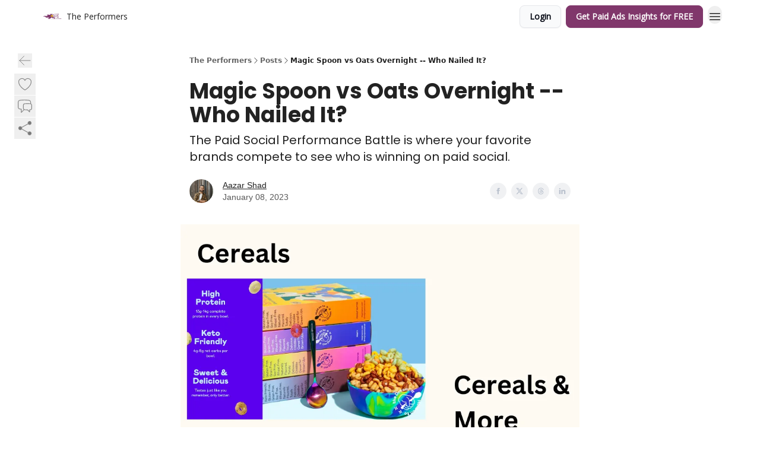

--- FILE ---
content_type: text/html; charset=utf-8
request_url: https://www.blog.theperformers.io/p/magic-spoon-vs-oats-overnight-marketing
body_size: 74752
content:
<!DOCTYPE html><html lang="en" class="h-full antialiased"><head><meta charSet="utf-8"/><meta name="viewport" content="width=device-width, initial-scale=1, shrink-to-fit=no"/><link rel="preload" as="image" href="https://media.beehiiv.com/cdn-cgi/image/fit=scale-down,format=auto,onerror=redirect,quality=80/uploads/publication/logo/33e05c0d-b7b5-473e-a2c9-e0de2593f130/thumb_fav_icon-01.jpeg"/><meta name="mobile-web-app-capable" content="yes"/><meta name="apple-mobile-web-app-capable" content="yes"/><meta name="apple-mobile-web-app-status-bar-style" content="black-translucent"/><meta name="theme-color" content="#000000"/><title>Magic Spoon vs Oats Overnight -- Who Nailed It?</title><meta name="keywords" content="marketing, psychology, social media"/><meta name="author" content="Aazar from The Performers"/><meta name="description" content="We evaluate Magic Spoon vs Oats Overnight marketing for you to learn from the best video ads."/><meta property="og:type" content="website"/><meta property="og:url" content="https://www.blog.theperformers.io/p/magic-spoon-vs-oats-overnight-marketing"/><meta property="og:title" content="Magic Spoon vs Oats Overnight -- Who Nailed It?"/><meta property="og:description" content="We evaluate Magic Spoon vs Oats Overnight marketing for you to learn from the best video ads."/><meta property="og:site_name" content="The Performers"/><meta property="og:image" content="https://beehiiv-images-production.s3.amazonaws.com/uploads/asset/file/96395fa5-0476-4991-a116-b99021985c63/Cereals.png?t=1673173830"/><meta property="og:image:width" content="1200"/><meta property="og:image:height" content="630"/><meta property="og:image:alt" content="The Paid Social Performance Battle is where your favorite brands compete to see who is winning on paid social."/><meta name="twitter:url" content="https://www.blog.theperformers.io/p/magic-spoon-vs-oats-overnight-marketing"/><meta name="twitter:title" content="Magic Spoon vs Oats Overnight -- Who Nailed It?"/><meta name="twitter:description" content="We evaluate Magic Spoon vs Oats Overnight marketing for you to learn from the best video ads."/><meta name="twitter:image" content="https://beehiiv-images-production.s3.amazonaws.com/uploads/asset/file/96395fa5-0476-4991-a116-b99021985c63/Cereals.png?t=1673173830"/><meta name="twitter:card" content="summary_large_image"/><meta name="fb:app_id" content="1932054120322754"/><link rel="canonical" href="https://www.blog.theperformers.io/p/magic-spoon-vs-oats-overnight-marketing"/><link rel="icon" href="https://media.beehiiv.com/cdn-cgi/image/fit=scale-down,format=auto,onerror=redirect,quality=80/uploads/publication/logo/33e05c0d-b7b5-473e-a2c9-e0de2593f130/thumb_fav_icon-01.jpeg" as="image"/><link rel="preload" href="https://fonts.googleapis.com/css2?family=Poppins&amp;display=swap" as="style"/><link rel="preload" href="https://fonts.googleapis.com/css2?family=Open+Sans&amp;display=swap" as="style"/><link rel="apple-touch-icon" href="https://media.beehiiv.com/cdn-cgi/image/fit=scale-down,format=auto,onerror=redirect,quality=80/uploads/publication/logo/33e05c0d-b7b5-473e-a2c9-e0de2593f130/thumb_fav_icon-01.jpeg"/><link rel="apple-touch-startup-image" href="https://media.beehiiv.com/cdn-cgi/image/fit=scale-down,format=auto,onerror=redirect,quality=80/uploads/publication/logo/33e05c0d-b7b5-473e-a2c9-e0de2593f130/fav_icon-01.jpeg"/><link rel="preconnect" href="https://fonts.googleapis.com"/><link rel="preconnect" href="https://fonts.gstatic.com"/><link rel="modulepreload" href="/assets/manifest-bec7c51c.js"/><link rel="modulepreload" href="/assets/entry.client-CHlI1IAS.js"/><link rel="modulepreload" href="/assets/jsx-runtime-D_zvdyIk.js"/><link rel="modulepreload" href="/assets/dayjs.min-D4MzlAtP.js"/><link rel="modulepreload" href="/assets/index-BBzaG9bH.js"/><link rel="modulepreload" href="/assets/i18next-BGmvVs3U.js"/><link rel="modulepreload" href="/assets/_commonjs-dynamic-modules-CtQqbtiX.js"/><link rel="modulepreload" href="/assets/components-C5no-WII.js"/><link rel="modulepreload" href="/assets/utils-LTbePiyI.js"/><link rel="modulepreload" href="/assets/context-DW2-aUzx.js"/><link rel="modulepreload" href="/assets/index-D0OCZx7A.js"/><link rel="modulepreload" href="/assets/types-DwE6zw8E.js"/><link rel="modulepreload" href="/assets/index-Dvnv69vE.js"/><link rel="modulepreload" href="/assets/index-BbOqpIuY.js"/><link rel="modulepreload" href="/assets/useTranslation-CAV35s9Y.js"/><link rel="modulepreload" href="/assets/index-CuoJpgyi.js"/><link rel="modulepreload" href="/assets/index-Wr5yffgI.js"/><link rel="modulepreload" href="/assets/index-H6M7ZPzl.js"/><link rel="modulepreload" href="/assets/useWebThemeContext-BvLGGc2T.js"/><link rel="modulepreload" href="/assets/PoweredByBeehiiv-dCHmWnDl.js"/><link rel="modulepreload" href="/assets/popover-BglPBT3X.js"/><link rel="modulepreload" href="/assets/useIsLoggedIn-B9HyFo9K.js"/><link rel="modulepreload" href="/assets/CreateAction-DcitIHWm.js"/><link rel="modulepreload" href="/assets/YoutubeIcon-C8D7vGn-.js"/><link rel="modulepreload" href="/assets/Image-B-VoZaGM.js"/><link rel="modulepreload" href="/assets/index-DjruDOev.js"/><link rel="modulepreload" href="/assets/index-DKsTtm2M.js"/><link rel="modulepreload" href="/assets/index-k4yTJkAg.js"/><link rel="modulepreload" href="/assets/menu-BDe4Y306.js"/><link rel="modulepreload" href="/assets/transition-T7tmt722.js"/><link rel="modulepreload" href="/assets/SlideUpModal-DfpVndQ8.js"/><link rel="modulepreload" href="/assets/index-DcpNk-OI.js"/><link rel="modulepreload" href="/assets/ChevronDownIcon-BtyKFSr5.js"/><link rel="modulepreload" href="/assets/XMarkIcon-oWoCoh7U.js"/><link rel="modulepreload" href="/assets/dialog-zLTZLq4f.js"/><link rel="modulepreload" href="/assets/index-8M2-4Ab3.js"/><link rel="modulepreload" href="/assets/local_storage-CwLaVEdy.js"/><link rel="modulepreload" href="/assets/useNonRevalidatingFetcher-D20m561v.js"/><link rel="modulepreload" href="/assets/index-DmsvZN0l.js"/><link rel="modulepreload" href="/assets/useIsMobile-tNUqFicK.js"/><link rel="modulepreload" href="/assets/disclosure-BdNBI9vg.js"/><link rel="modulepreload" href="/assets/SparklesIcon-B3zZ80lm.js"/><link rel="modulepreload" href="/assets/useSignupRedirects-D3Wy-IyC.js"/><link rel="modulepreload" href="/assets/useToast-CjxatSEk.js"/><link rel="modulepreload" href="/assets/useTypedLoaderData-CMMwj-4G.js"/><link rel="modulepreload" href="/assets/useWebBuilderCommunicator-DHT3E35p.js"/><link rel="modulepreload" href="/assets/CheckIcon-DzkUH3Qx.js"/><link rel="modulepreload" href="/assets/XMarkIcon-DYFBY0Gw.js"/><link rel="modulepreload" href="/assets/index-C9-YuB-1.js"/><link rel="modulepreload" href="/assets/StatusInputs-1bAxfxmQ.js"/><link rel="modulepreload" href="/assets/use-root-containers-DavySQOK.js"/><link rel="modulepreload" href="/assets/render-CYmDUrls.js"/><link rel="modulepreload" href="/assets/use-owner-o9UGMoFC.js"/><link rel="modulepreload" href="/assets/focus-management-BEFoA6wC.js"/><link rel="modulepreload" href="/assets/hidden-B6e6U2AH.js"/><link rel="modulepreload" href="/assets/keyboard-DCGal9-h.js"/><link rel="modulepreload" href="/assets/use-resolve-button-type-CcS-h_MO.js"/><link rel="modulepreload" href="/assets/bugs-8psK71Yj.js"/><link rel="modulepreload" href="/assets/use-disposables-CE7I-t1e.js"/><link rel="modulepreload" href="/assets/use-tree-walker-CiOtkuwH.js"/><link rel="modulepreload" href="/assets/use-is-mounted-UgPIiBJZ.js"/><link rel="modulepreload" href="/assets/LoginWithPasswordAction-H9wwvgxz.js"/><link rel="modulepreload" href="/assets/usePublication-BfOQZfjb.js"/><link rel="modulepreload" href="/assets/Input-BknZWsAJ.js"/><link rel="modulepreload" href="/assets/RedirectToHiddenInput-BHN85T8w.js"/><link rel="modulepreload" href="/assets/description-BxmUyVSc.js"/><link rel="modulepreload" href="/assets/index-DpAPvMXS.js"/><link rel="modulepreload" href="/assets/root-Cdp69o_-.js"/><link rel="modulepreload" href="/assets/index-CX7-ttLj.js"/><link rel="modulepreload" href="/assets/BackButton-B8mAyQAY.js"/><link rel="modulepreload" href="/assets/index-Bt617SOE.js"/><link rel="modulepreload" href="/assets/HeroChatIcon-Ct_Gmp84.js"/><link rel="modulepreload" href="/assets/LockClosedIcon-2KEQVK5S.js"/><link rel="modulepreload" href="/assets/FreeGatedContent-Cax4z3Xk.js"/><link rel="modulepreload" href="/assets/index-DcCyKzD9.js"/><link rel="modulepreload" href="/assets/ChevronRightIcon-B6u-MYSs.js"/><link rel="modulepreload" href="/assets/index-u66lsudN.js"/><link rel="modulepreload" href="/assets/relativeTime-MEdRDOTz.js"/><link rel="modulepreload" href="/assets/fonts-CjUFERM6.js"/><link rel="modulepreload" href="/assets/ArrowLeftIcon-Bc7qwYZJ.js"/><link rel="modulepreload" href="/assets/_slug-DHTsLPHy.js"/><script>window.__AppGlobals__={"SENTRY_CLIENT_DSN":"https://35c3cc890abe9dbb51e6e513fcd6bbca@o922922.ingest.us.sentry.io/4507170453979136","SENTRY_ENV":"production","SENTRY_RELEASE":"1829caa086b75055a5f3b9edccae3627da21250f","STRIPE_PUBLISHABLE_KEY":"pk_live_51IekcQKHPFAlBzyyGNBguT5BEI7NEBqrTxJhsYN1FI1lQb9iWxU5U2OXfi744NEMx5p7EDXh08YXrudrZkkG9bGc00ZCrkXrxL","VAPID_PUBLIC_KEY":"BEhdtfPr1iefl9Jd16511ML4L5eC4dp4exGTAqE95rZEgjRPqc-k1FymD_b-e7XaC5g43hejZ0y_VGJq72zncjY","VITE_HUMAN_ENABLED":"true","VITE_HUMAN_URL":"//client.px-cloud.net/PXeBumDLwe/main.min.js","VITE_ADNETWORK_PIXELJS_URL":"https://beehiiv-adnetwork-production.s3.amazonaws.com/pixel-js.js","VITE_ADNETWORK_PIXELV2_URL":"https://beehiiv-adnetwork-production.s3.amazonaws.com/pixel-v2.js","RELEASE_VERSION":"v245","VITE_BIRDIE_CLIENT_ID":"q2je1lwj","ENABLE_SENTRY_DEV":false};</script><link rel="stylesheet" href="https://fonts.googleapis.com/css2?family=Poppins&amp;display=swap"/><link rel="stylesheet" href="https://fonts.googleapis.com/css2?family=Open+Sans&amp;display=swap"/><script type="application/ld+json">{"@context":"https://schema.org","@type":"WebPage","identifier":"magic-spoon-vs-oats-overnight-marketing","url":"http://www.blog.theperformers.io/p/magic-spoon-vs-oats-overnight-marketing","mainEntityOfPage":{"@type":"WebPage","@id":"http://www.blog.theperformers.io/p/magic-spoon-vs-oats-overnight-marketing"},"headline":"Magic Spoon vs Oats Overnight -- Who Nailed It?","description":"The Paid Social Performance Battle is where your favorite brands compete to see who is winning on paid social.","datePublished":"2023-01-08T11:00:00.000Z","dateModified":"2025-04-14T20:41:03Z","isAccessibleForFree":true,"image":{"@type":"ImageObject","url":"https://beehiiv-images-production.s3.amazonaws.com/uploads/asset/file/96395fa5-0476-4991-a116-b99021985c63/Cereals.png?t=1673173830"},"author":{"@type":"Person","name":"Aazar Shad","image":{"@type":"ImageObject","contentUrl":"https://beehiiv-images-production.s3.amazonaws.com/uploads/user/profile_picture/6831a3a3-0992-4515-a0ac-ff4bb8bea039/Aazar.jpeg","thumbnailUrl":"https://beehiiv-images-production.s3.amazonaws.com/uploads/user/profile_picture/6831a3a3-0992-4515-a0ac-ff4bb8bea039/thumb_Aazar.jpeg"}},"publisher":{"@type":"Organization","name":"The Performers","url":"https://www.blog.theperformers.io/","identifier":"33e05c0d-b7b5-473e-a2c9-e0de2593f130","sameAs":["https://www.facebook.com/aazarhelps","https://twitter.com/Aazarshad","http://instagram.com/theperformers.io","https://www.linkedin.com/in/aazarshad/","https://www.tiktok.com/@aazaralishad"],"logo":{"@type":"ImageObject","url":"https://media.beehiiv.com/cdn-cgi/image/fit=scale-down,format=auto,onerror=redirect,quality=80/uploads/publication/logo/33e05c0d-b7b5-473e-a2c9-e0de2593f130/fav_icon-01.jpeg","contentUrl":"https://media.beehiiv.com/cdn-cgi/image/fit=scale-down,format=auto,onerror=redirect,quality=80/uploads/publication/logo/33e05c0d-b7b5-473e-a2c9-e0de2593f130/fav_icon-01.jpeg","thumbnailUrl":"https://media.beehiiv.com/cdn-cgi/image/fit=scale-down,format=auto,onerror=redirect,quality=80/uploads/publication/logo/33e05c0d-b7b5-473e-a2c9-e0de2593f130/thumb_fav_icon-01.jpeg"},"image":{"@type":"ImageObject","url":"https://media.beehiiv.com/cdn-cgi/image/fit=scale-down,format=auto,onerror=redirect,quality=80/uploads/publication/logo/33e05c0d-b7b5-473e-a2c9-e0de2593f130/fav_icon-01.jpeg","contentUrl":"https://media.beehiiv.com/cdn-cgi/image/fit=scale-down,format=auto,onerror=redirect,quality=80/uploads/publication/logo/33e05c0d-b7b5-473e-a2c9-e0de2593f130/fav_icon-01.jpeg","thumbnailUrl":"https://media.beehiiv.com/cdn-cgi/image/fit=scale-down,format=auto,onerror=redirect,quality=80/uploads/publication/logo/33e05c0d-b7b5-473e-a2c9-e0de2593f130/thumb_fav_icon-01.jpeg"}},"breadcrumb":{"@type":"BreadcrumbList","itemListElement":[{"@type":"ListItem","position":1,"item":{"@id":"https://www.blog.theperformers.io/","name":"The Performers"}},{"@type":"ListItem","position":2,"item":{"@id":"http://www.blog.theperformers.io/p/magic-spoon-vs-oats-overnight-marketing","name":"Magic Spoon vs Oats Overnight -- Who Nailed It?"}}]}}</script><style>:root {
  --wt-primary-color: #80376b;
  --wt-text-on-primary-color: #FFFFFF;

  --wt-secondary-color: #F9FAFB;
  --wt-text-on-secondary-color: #030712;

  --wt-tertiary-color: #FFFFFF;
  --wt-text-on-tertiary-color: #222222;

  --wt-background-color: #FFFFFF;
  --wt-text-on-background-color: #222222;

  --wt-subscribe-background-color: #FFFFFF;
  --wt-text-on-subscribe-background-color: #222222;

  --wt-header-font: "Poppins", ui-sans-serif, system-ui, -apple-system, BlinkMacSystemFont, "Segoe UI", Roboto,"Helvetica Neue", Arial, "Noto Sans", sans-serif, "Apple Color Emoji", "Segoe UI Emoji", "Segoe UI Symbol", "Noto Color Emoji";
  --wt-body-font: "Open Sans", ui-sans-serif, system-ui, -apple-system, BlinkMacSystemFont, "Segoe UI", Roboto, "Helvetica Neue", Arial, "Noto Sans", sans-serif, "Apple Color Emoji", "Segoe UI Emoji", "Segoe UI Symbol", "Noto Color Emoji";
  --wt-button-font: "Open Sans", ui-sans-serif, system-ui, -apple-system, BlinkMacSystemFont, "Segoe UI", Roboto, "Helvetica Neue", Arial, "Noto Sans", sans-serif, "Apple Color Emoji", "Segoe UI Emoji", "Segoe UI Symbol", "Noto Color Emoji";

  --wt-border-radius: 8px
}

.bg-wt-primary { background-color: var(--wt-primary-color); }
.text-wt-primary { color: var(--wt-primary-color); }
.border-wt-primary { border-color: var(--wt-primary-color); }

.bg-wt-text-on-primary { background-color: var(--wt-text-on-primary-color); }
.text-wt-text-on-primary { color: var(--wt-text-on-primary-color); }
.border-wt-text-on-primary { border-color: var(--wt-text-on-primary-color); }

.bg-wt-secondary { background-color: var(--wt-secondary-color); }
.text-wt-secondary { color: var(--wt-secondary-color); }
.border-wt-secondary { border-color: var(--wt-secondary-color); }

.bg-wt-text-on-secondary { background-color: var(--wt-text-on-secondary-color); }
.text-wt-text-on-secondary { color: var(--wt-text-on-secondary-color); }
.border-wt-text-on-secondary { border-color: var(--wt-text-on-secondary-color); }

.bg-wt-tertiary { background-color: var(--wt-tertiary-color); }
.text-wt-tertiary { color: var(--wt-tertiary-color); }
.border-wt-tertiary { border-color: var(--wt-tertiary-color); }

.bg-wt-text-on-tertiary { background-color: var(--wt-text-on-tertiary-color); }
.text-wt-text-on-tertiary { color: var(--wt-text-on-tertiary-color); }
.border-wt-text-on-tertiary { border-color: var(--wt-text-on-tertiary-color); }

.bg-wt-background { background-color: var(--wt-background-color); }
.text-wt-background { color: var(--wt-background-color); }
.border-wt-background { border-color: var(--wt-background-color); }

.bg-wt-text-on-background { background-color: var(--wt-text-on-background-color); }
.text-wt-text-on-background { color: var(--wt-text-on-background-color); }
.border-wt-text-on-background { border-color: var(--wt-text-on-background-color); }

.bg-wt-subscribe-background { background-color: var(--wt-subscribe-background-color); }
.text-wt-subscribe-background { color: var(--wt-subscribe-background-color); }
.border-wt-subscribe-background { border-color: var(--wt-subscribe-background-color); }

.bg-wt-text-on-subscribe-background { background-color: var(--wt-text-on-subscribe-background-color); }
.text-wt-text-on-subscribe-background { color: var(--wt-text-on-subscribe-background-color); }
.border-wt-text-on-subscribe-background { border-color: var(--wt-text-on-subscribe-background-color); }

.rounded-wt { border-radius: var(--wt-border-radius); }

.wt-header-font { font-family: var(--wt-header-font); }
.wt-body-font { font-family: var(--wt-body-font); }
.wt-button-font { font-family: var(--wt-button-font); }

input:focus { --tw-ring-color: transparent !important; }

li a { word-break: break-word; }

@media only screen and (max-width:667px) {
  .mob-stack {
    display: block !important;
    width: 100% !important;
  }

  .mob-w-full {
    width: 100% !important;
  }
}

</style><link rel="stylesheet" href="/assets/root-CI65O9zT.css"/><link rel="stylesheet" href="/assets/BackButton-icJ-rWaN.css"/></head><body class="flex h-full flex-col bg-wt-background text-wt-text-on-background"><div class=""><div class="flex min-h-screen flex-col"><div></div><div id="_rht_toaster" style="position:fixed;z-index:9999;top:16px;left:16px;right:16px;bottom:16px;pointer-events:none"></div><nav class="px-4 sm:px-6 w-full py-2" style="background-color:#FFFFFF"><div class="mx-auto w-full max-w-6xl"><div class="mx-auto flex items-center justify-between"><div class="flex items-center space-x-2"><a class="rounded-lg transition:all px-2 py-1 hover:bg-black/5" data-discover="true" href="/"><div class="flex items-center space-x-2"><div class="w-8 h-8 overflow-hidden rounded-wt"><figure class="aspect-square relative h-full overflow-hidden w-full"><img class="absolute inset-0 h-full w-full object-cover" width="100" height="100" src="https://media.beehiiv.com/cdn-cgi/image/fit=scale-down,format=auto,onerror=redirect,quality=80/uploads/publication/logo/33e05c0d-b7b5-473e-a2c9-e0de2593f130/thumb_fav_icon-01.jpeg" alt="The Performers logo"/></figure></div><span style="color:#222222;font-family:Open Sans, sans-ui-sans-serif, system-ui, -apple-system, BlinkMacSystemFont, &quot;Segoe UI&quot;, Roboto,&quot;Helvetica Neue&quot;, Arial, &quot;Noto Sans&quot;, sans-serif, &quot;Apple Color Emoji&quot;, &quot;Segoe UI Emoji&quot;, &quot;Segoe UI Symbol&quot;, &quot;Noto Color Emoji&quot;" class="hidden text-sm sm:text-md wt-text-primary md:block text-md font-regular font-ariel">The Performers</span></div></a><div class="opacity-0 block"><div class="z-20 flex gap-1"><a class="transition:all rounded-wt px-2 py-2 hover:bg-black/5" href="https://theperformers.io/" target="_blank" rel="nofollow noreferrer noopener"><span style="color:#222222;font-family:Open Sans, sans-ui-sans-serif, system-ui, -apple-system, BlinkMacSystemFont, &quot;Segoe UI&quot;, Roboto,&quot;Helvetica Neue&quot;, Arial, &quot;Noto Sans&quot;, sans-serif, &quot;Apple Color Emoji&quot;, &quot;Segoe UI Emoji&quot;, &quot;Segoe UI Symbol&quot;, &quot;Noto Color Emoji&quot;" class="whitespace-nowrap text-xs sm:block text-md font-regular font-ariel">Paid Social Mastermind</span></a><a class="transition:all rounded-wt px-2 py-2 hover:bg-black/5" href="https://aazarshad.com/" target="_blank" rel="nofollow noreferrer noopener"><span style="color:#222222;font-family:Open Sans, sans-ui-sans-serif, system-ui, -apple-system, BlinkMacSystemFont, &quot;Segoe UI&quot;, Roboto,&quot;Helvetica Neue&quot;, Arial, &quot;Noto Sans&quot;, sans-serif, &quot;Apple Color Emoji&quot;, &quot;Segoe UI Emoji&quot;, &quot;Segoe UI Symbol&quot;, &quot;Noto Color Emoji&quot;" class="whitespace-nowrap text-xs sm:block text-md font-regular font-ariel">About Me</span></a><a class="transition:all rounded-wt px-2 py-2 hover:bg-black/5" href="https://www.blog.theperformers.io/upgrade" target="_blank" rel="nofollow noreferrer noopener"><span style="color:#222222;font-family:Open Sans, sans-ui-sans-serif, system-ui, -apple-system, BlinkMacSystemFont, &quot;Segoe UI&quot;, Roboto,&quot;Helvetica Neue&quot;, Arial, &quot;Noto Sans&quot;, sans-serif, &quot;Apple Color Emoji&quot;, &quot;Segoe UI Emoji&quot;, &quot;Segoe UI Symbol&quot;, &quot;Noto Color Emoji&quot;" class="whitespace-nowrap text-xs sm:block text-md font-regular font-ariel">The Perfomers&#x27;s Pro Membership</span></a><a class="transition:all rounded-wt px-2 py-2 hover:bg-black/5" href="https://tidycal.com/aazar/paid-marketing-strategy-call-and-audit" target="_blank" rel="nofollow noreferrer noopener"><span style="color:#222222;font-family:Open Sans, sans-ui-sans-serif, system-ui, -apple-system, BlinkMacSystemFont, &quot;Segoe UI&quot;, Roboto,&quot;Helvetica Neue&quot;, Arial, &quot;Noto Sans&quot;, sans-serif, &quot;Apple Color Emoji&quot;, &quot;Segoe UI Emoji&quot;, &quot;Segoe UI Symbol&quot;, &quot;Noto Color Emoji&quot;" class="whitespace-nowrap text-xs sm:block text-md font-regular font-ariel">Work With Me</span></a></div></div></div><div class="flex items-center space-x-2"><div class="flex items-center space-x-2"><button class="border font-medium shadow-sm wt-button-font inline-flex items-center disabled:bg-gray-400 disabled:cursor-not-allowed focus:outline-none focus:ring-2 focus:ring-offset-2 justify-center transition-colors rounded-wt px-4 py-2 text-sm border-gray-300 text-gray-700 bg-white shadow-md focus:ring-wt-primary !text-sm !font-semibold shadow-none" style="background:#F9FAFB;border:1px solid #E5E7EB;color:#030712;font-family:Open Sans">Login</button><a class="border font-medium shadow-sm wt-button-font inline-flex items-center disabled:bg-gray-400 disabled:cursor-not-allowed focus:outline-none focus:ring-2 focus:ring-offset-2 justify-center transition-colors rounded-wt px-4 py-2 text-sm border-wt-primary text-wt-text-on-primary bg-wt-primary disabled:border-gray-500 focus:ring-wt-primary whitespace-nowrap !text-sm !font-semibold shadow-none" style="background:#80376b;border:1px solid #80376b;color:#FFFFFF;font-family:Open Sans" data-discover="true" href="/subscribe">Get Paid Ads Insights for FREE</a></div><div class="relative inline-block text-left" data-headlessui-state=""><button aria-label="Menu" class="rounded-full transition-all" id="headlessui-menu-button-_R_6jl5_" type="button" aria-haspopup="menu" aria-expanded="false" data-headlessui-state=""><div class="mt-1.5 rounded hover:bg-black/5" style="color:#222222"><svg xmlns="http://www.w3.org/2000/svg" fill="none" viewBox="0 0 24 24" stroke-width="1.5" stroke="currentColor" aria-hidden="true" data-slot="icon" class="h-6 w-6"><path stroke-linecap="round" stroke-linejoin="round" d="M3.75 6.75h16.5M3.75 12h16.5m-16.5 5.25h16.5"></path></svg></div></button></div></div></div></div></nav><main class="flex-grow"><div><div class="sticky top-0 z-50 w-full"><div aria-valuemax="100" aria-valuemin="0" aria-valuenow="0" aria-valuetext="0%" role="progressbar" data-state="loading" data-value="0" data-max="100" class="relative overflow-hidden h-1.5 bg-transparent w-full"><div data-state="loading" data-value="0" data-max="100" class="h-full w-full bg-wt-primary" style="width:0%"></div></div></div><div class="fixed bottom-0 left-0 z-50 px-4"></div><script type="module">
var e, t, r, i, n;
(t = {}),
  (r = {}),
  null ==
    (i = (e =
      "undefined" != typeof globalThis
        ? globalThis
        : "undefined" != typeof self
          ? self
          : "undefined" != typeof window
            ? window
            : "undefined" != typeof global
              ? global
              : {}).parcelRequire326a) &&
    (((i = function (e) {
      if (e in t) return t[e].exports;
      if (e in r) {
        var i = r[e];
        delete r[e];
        var n = { id: e, exports: {} };
        return (t[e] = n), i.call(n.exports, n, n.exports), n.exports;
      }
      var o = Error("Cannot find module '" + e + "'");
      throw ((o.code = "MODULE_NOT_FOUND"), o);
    }).register = function (e, t) {
      r[e] = t;
    }),
    (e.parcelRequire326a = i)),
  (n = i.register)("gUOGs", function (e, t) {
    Object.defineProperty(e.exports, "__esModule", { value: !0 });
    var r,
      n = i("kBCj4"),
      o = i("53LBo"),
      s = [],
      a = (function () {
        function e(e) {
          (this.$$observationTargets = []),
            (this.$$activeTargets = []),
            (this.$$skippedTargets = []);
          var t =
            void 0 === e
              ? "Failed to construct 'ResizeObserver': 1 argument required, but only 0 present."
              : "function" != typeof e
                ? "Failed to construct 'ResizeObserver': The callback provided as parameter 1 is not a function."
                : void 0;
          if (t) throw TypeError(t);
          this.$$callback = e;
        }
        return (
          (e.prototype.observe = function (e) {
            var t = d("observe", e);
            if (t) throw TypeError(t);
            u(this.$$observationTargets, e) >= 0 ||
              (this.$$observationTargets.push(new n.ResizeObservation(e)),
              0 > s.indexOf(this) && (s.push(this), v()));
          }),
          (e.prototype.unobserve = function (e) {
            var t = d("unobserve", e);
            if (t) throw TypeError(t);
            var r = u(this.$$observationTargets, e);
            r < 0 ||
              (this.$$observationTargets.splice(r, 1),
              0 === this.$$observationTargets.length && c(this));
          }),
          (e.prototype.disconnect = function () {
            (this.$$observationTargets = []),
              (this.$$activeTargets = []),
              c(this);
          }),
          e
        );
      })();
    function c(e) {
      var t = s.indexOf(e);
      t >= 0 && (s.splice(t, 1), $());
    }
    function d(e, t) {
      return void 0 === t
        ? "Failed to execute '" +
            e +
            "' on 'ResizeObserver': 1 argument required, but only 0 present."
        : t && t.nodeType === window.Node.ELEMENT_NODE
          ? void 0
          : "Failed to execute '" +
            e +
            "' on 'ResizeObserver': parameter 1 is not of type 'Element'.";
    }
    function u(e, t) {
      for (var r = 0; r < e.length; r += 1) if (e[r].target === t) return r;
      return -1;
    }
    e.exports.ResizeObserver = a;
    var l = function (e) {
        s.forEach(function (t) {
          (t.$$activeTargets = []),
            (t.$$skippedTargets = []),
            t.$$observationTargets.forEach(function (r) {
              r.isActive() &&
                (h(r.target) > e
                  ? t.$$activeTargets.push(r)
                  : t.$$skippedTargets.push(r));
            });
        });
      },
      f = function () {
        var e = 1 / 0;
        return (
          s.forEach(function (t) {
            if (t.$$activeTargets.length) {
              var r = [];
              t.$$activeTargets.forEach(function (t) {
                var i = new o.ResizeObserverEntry(t.target);
                r.push(i),
                  (t.$$broadcastWidth = i.contentRect.width),
                  (t.$$broadcastHeight = i.contentRect.height);
                var n = h(t.target);
                n < e && (e = n);
              }),
                t.$$callback(r, t),
                (t.$$activeTargets = []);
            }
          }),
          e
        );
      },
      p = function () {
        var e = new window.ErrorEvent("ResizeLoopError", {
          message:
            "ResizeObserver loop completed with undelivered notifications.",
        });
        window.dispatchEvent(e);
      },
      h = function (e) {
        for (var t = 0; e.parentNode; ) (e = e.parentNode), (t += 1);
        return t;
      },
      g = function () {
        for (
          l(0);
          s.some(function (e) {
            return !!e.$$activeTargets.length;
          });

        )
          l(f());
        s.some(function (e) {
          return !!e.$$skippedTargets.length;
        }) && p();
      },
      v = function () {
        r || b();
      },
      b = function () {
        r = window.requestAnimationFrame(function () {
          g(), b();
        });
      },
      $ = function () {
        r &&
          !s.some(function (e) {
            return !!e.$$observationTargets.length;
          }) &&
          (window.cancelAnimationFrame(r), (r = void 0));
      };
    e.exports.install = function () {
      return (window.ResizeObserver = a);
    };
  }),
  n("kBCj4", function (e, t) {
    Object.defineProperty(e.exports, "__esModule", { value: !0 });
    var r = i("ardMU"),
      n = (function () {
        function e(e) {
          (this.target = e),
            (this.$$broadcastWidth = this.$$broadcastHeight = 0);
        }
        return (
          Object.defineProperty(e.prototype, "broadcastWidth", {
            get: function () {
              return this.$$broadcastWidth;
            },
            enumerable: !0,
            configurable: !0,
          }),
          Object.defineProperty(e.prototype, "broadcastHeight", {
            get: function () {
              return this.$$broadcastHeight;
            },
            enumerable: !0,
            configurable: !0,
          }),
          (e.prototype.isActive = function () {
            var e = r.ContentRect(this.target);
            return (
              !!e &&
              (e.width !== this.broadcastWidth ||
                e.height !== this.broadcastHeight)
            );
          }),
          e
        );
      })();
    e.exports.ResizeObservation = n;
  }),
  n("ardMU", function (e, t) {
    Object.defineProperty(e.exports, "__esModule", { value: !0 }),
      (e.exports.ContentRect = function (e) {
        if ("getBBox" in e) {
          var t = e.getBBox();
          return Object.freeze({
            height: t.height,
            left: 0,
            top: 0,
            width: t.width,
          });
        }
        var r = window.getComputedStyle(e);
        return Object.freeze({
          height: parseFloat(r.height || "0"),
          left: parseFloat(r.paddingLeft || "0"),
          top: parseFloat(r.paddingTop || "0"),
          width: parseFloat(r.width || "0"),
        });
      });
  }),
  n("53LBo", function (e, t) {
    Object.defineProperty(e.exports, "__esModule", { value: !0 });
    var r = i("ardMU");
    e.exports.ResizeObserverEntry = function (e) {
      (this.target = e), (this.contentRect = r.ContentRect(e));
    };
  }),
  (function () {
    if (
      !(function () {
        if (!window.__stwts || !Object.keys(window.__stwts).length)
          return (
            (window.__stwts = { buildVersion: "1.0.0", widgets: { init: !0 } }),
            !0
          );
      })()
    )
      return;
    function e(e, t) {
      t <= 300 && (e.style.width = "300px"),
        t >= 600 && (e.style.width = "600px"),
        t > 300 && t < 600 && (e.style.width = `${t}px`);
    }
    "undefined" == typeof ResizeObserver && i("gUOGs").install();
    let t = new (ResizeObserver || window.ResizeObserver)(function (t) {
      t.forEach((t) => {
        let r = t?.contentRect?.width,
          i = t.target.querySelector("iframe");
        r && i && e(i, r);
      });
    });

    function loadStocktwitsEmbeds() {
      Array.from(
        document.querySelectorAll("blockquote.stocktwits-embedded-post"),
      ).forEach((r) => {
        !(function (t, r) {
          if (t.getAttribute("visited")) return;
          let i = t.getAttribute("data-origin"),
            n = t.getAttribute("data-id"),
            o = document.createElement("div");
          (o.style.display = "flex"),
            (o.style.maxWidth = "600px"),
            (o.style.width = "100%"),
            (o.style.marginTop = "10px"),
            (o.style.marginBottom = "10px");
          let s = document.createElement("iframe");
          o.appendChild(s);
          let a = `${i}/embeddable/message/${n}`;
          (s.style.width = "640px"),
            (s.style.height = "0"),
            (s.style.maxWidth = "600px"),
            (s.style.position = "static"),
            (s.style.visibility = "visible"),
            (s.style.display = "block"),
            (s.style.flexGrow = "1"),
            s.setAttribute("frameborder", "0"),
            s.setAttribute("allowtransparency", "true"),
            s.setAttribute("scrolling", "no"),
            s.setAttribute("allowfullscreen", "true");
          let c = !1,
            d = null;
          function u(e) {
            c = !0;
            let { height: r } = e.data;
            void 0 !== r && (s.style.height = `${r}px`),
              document.body.contains(t) && t.remove();
          }
          t.parentNode.insertBefore(o, t), t.setAttribute("visited", true),
            s.addEventListener("load", function () {
              e(s, o.clientWidth),
                (function () {
                  let e = () => {
                    ((d = new MessageChannel()).port1.onmessage = u),
                      s.contentWindow.postMessage(
                        { message: "initialize" },
                        "*",
                        [d.port2],
                      );
                  };
                  e();
                  let t = setInterval(() => {
                    c ? clearInterval(t) : e();
                  }, 60);
                })();
            }),
            s.setAttribute("src", a),
            r.observe(o);
        })(r, t);
      });
    }

    window.__stwts.loadStocktwitsEmbeds = loadStocktwitsEmbeds;
  })();
</script><div class="relative mx-auto max-w-6xl px-4"><div class="fixed bottom-0 left-0 top-auto z-20 w-full rounded bg-wt-background shadow-xl transition-all duration-300 ease-in-out md:bottom-auto md:z-auto md:!w-fit md:border-none md:shadow-none opacity-100 md:top-20"><div class="absolute left-0 top-0 w-full border border-t border-wt-text-on-background bg-wt-background opacity-10 md:hidden"></div><div class="mx-auto w-full max-w-6xl px-0 lg:px-4"><div class="flex flex-col gap-8 md:h-40"><div class=""><div class="grid grid-cols-3 p-4 px-8 sm:p-2 sm:px-2 md:grid-cols-1 md:gap-2"><div class="relative flex flex-col justify-center md:left-1"><div class="flex h-7 w-7 items-center justify-center rounded-wt transition-all hover:bg-black/5"><button class="cursor-pointer"><svg xmlns="http://www.w3.org/2000/svg" fill="none" viewBox="0 0 24 24" stroke-width="1.5" stroke="currentColor" aria-hidden="true" data-slot="icon" class="h-6 w-6 stroke-1 text-wt-text-on-background opacity-50"><path stroke-linecap="round" stroke-linejoin="round" d="M10.5 19.5 3 12m0 0 7.5-7.5M3 12h18"></path></svg></button></div></div><div class="flex items-center justify-center gap-3 md:flex-col md:items-start md:gap-1"><button class="group" type="button"><div class="text-wt-text-on-background opacity-50 group-hover:opacity-100 flex items-center"><div class="rounded-full p-1 hover:bg-[#f3f4f6]"><svg xmlns="http://www.w3.org/2000/svg" fill="none" viewBox="0 0 24 24" stroke-width="1.5" stroke="currentColor" class="h-7 w-7 outline-none h-4 w-4 stroke-1"><path stroke-linecap="round" stroke-linejoin="round" d="M21 8.25c0-2.485-2.099-4.5-4.688-4.5-1.935 0-3.597 1.126-4.312 2.733-.715-1.607-2.377-2.733-4.313-2.733C5.1 3.75 3 5.765 3 8.25c0 7.22 9 12 9 12s9-4.78 9-12Z"></path></svg></div><span class="hidden text-transparent text-sm font-medium group-hover:opacity-100">0</span></div></button><button type="button" class="group relative top-[1px] flex items-center outline-none md:pt-0"><div class="rounded-full p-1 hover:bg-[#f3f4f6]"><svg xmlns="http://www.w3.org/2000/svg" fill="none" viewBox="0 0 24 24" stroke-width="1.5" stroke="currentColor" class="h-7 w-7 stroke-1 text-wt-text-on-background opacity-50 group-hover:opacity-100"><path stroke-linecap="round" stroke-linejoin="round" d="M20.25 8.511c.884.284 1.5 1.128 1.5 2.097v4.286c0 1.136-.847 2.1-1.98 2.193-.34.027-.68.052-1.02.072v3.091l-3-3c-1.354 0-2.694-.055-4.02-.163a2.115 2.115 0 0 1-.825-.242m9.345-8.334a2.126 2.126 0 0 0-.476-.095 48.64 48.64 0 0 0-8.048 0c-1.131.094-1.976 1.057-1.976 2.192v4.286c0 .837.46 1.58 1.155 1.951m9.345-8.334V6.637c0-1.621-1.152-3.026-2.76-3.235A48.455 48.455 0 0 0 11.25 3c-2.115 0-4.198.137-6.24.402-1.608.209-2.76 1.614-2.76 3.235v6.226c0 1.621 1.152 3.026 2.76 3.235.577.075 1.157.14 1.74.194V21l4.155-4.155"></path></svg></div><span class="hidden relative -top-[1px] text-sm font-medium group-hover:opacity-100 md:top-0">0</span></button><div class="relative z-20 inline-block text-left md:z-0" data-headlessui-state=""><button class="relative right-[2px] top-[1.5px] outline-none md:right-[0px]" id="headlessui-menu-button-_R_3qlkl5_" type="button" aria-haspopup="menu" aria-expanded="false" data-headlessui-state=""><div class="flex items-center rounded-full p-1 hover:bg-[#f3f4f6]"><svg xmlns="http://www.w3.org/2000/svg" viewBox="0 0 24 24" stroke-width="1.5" stroke="currentColor" class="text-wt-text-on-background opacity-50 hover:opacity-100 h-7 w-7 stroke-1 text-gray-400"><path stroke-linecap="round" stroke-linejoin="round" d="M7.217 10.907a2.25 2.25 0 1 0 0 2.186m0-2.186c.18.324.283.696.283 1.093s-.103.77-.283 1.093m0-2.186 9.566-5.314m-9.566 7.5 9.566 5.314m0 0a2.25 2.25 0 1 0 3.935 2.186 2.25 2.25 0 0 0-3.935-2.186Zm0-12.814a2.25 2.25 0 1 0 3.933-2.185 2.25 2.25 0 0 0-3.933 2.185Z"></path></svg></div></button></div></div></div></div></div></div></div><div class=""><div class="mx-auto flex max-w-2xl flex-col pb-4"><div class="mt-8" style="padding-left:15px;padding-right:15px"><ul class="flex flex-wrap items-center gap-2 text-xs font-semibold"><li class="flex items-center gap-2 text-wt-text-on-background"><a href="../" class="opacity-70">The Performers</a><svg xmlns="http://www.w3.org/2000/svg" fill="none" viewBox="0 0 24 24" stroke-width="1.5" stroke="currentColor" aria-hidden="true" data-slot="icon" height="14px"><path stroke-linecap="round" stroke-linejoin="round" d="m8.25 4.5 7.5 7.5-7.5 7.5"></path></svg></li><li class="flex items-center gap-2 text-wt-text-on-background"><span class="opacity-70">Posts</span><svg xmlns="http://www.w3.org/2000/svg" fill="none" viewBox="0 0 24 24" stroke-width="1.5" stroke="currentColor" aria-hidden="true" data-slot="icon" height="14px"><path stroke-linecap="round" stroke-linejoin="round" d="m8.25 4.5 7.5 7.5-7.5 7.5"></path></svg></li><li class="flex items-center gap-2 text-wt-text-on-background"><span class="!opacity-100">Magic Spoon vs Oats Overnight -- Who Nailed It?</span></li></ul></div><div><div><div><link href="https://fonts.gstatic.com" rel="preconnect"><link href="https://fonts.googleapis.com/css2?family=Poppins&amp;display=swap" rel="stylesheet"><link href="https://fonts.googleapis.com/css2?family=Open+Sans&amp;display=swap" rel="stylesheet"><link href="https://fonts.googleapis.com/css2?family=Open+Sans&amp;display=swap" rel="stylesheet"><style type="text/css">
:root {
  --wt-primary-color: #80376b;
  --wt-text-on-primary-color: #FFFFFF;

  --wt-secondary-color: #F9FAFB;
  --wt-text-on-secondary-color: #030712;

  --wt-tertiary-color: #FFFFFF;
  --wt-text-on-tertiary-color: #222222;

  --wt-background-color: #FFFFFF;
  --wt-text-on-background-color: #222222;

  --wt-subscribe-background-color: #FFFFFF;
  --wt-text-on-subscribe-background-color: #222222;

  --wt-header-font: "Poppins", ui-sans-serif, system-ui, -apple-system, BlinkMacSystemFont, "Segoe UI", Roboto,"Helvetica Neue", Arial, "Noto Sans", sans-serif, "Apple Color Emoji", "Segoe UI Emoji", "Segoe UI Symbol", "Noto Color Emoji";
  --wt-body-font: "Open Sans", ui-sans-serif, system-ui, -apple-system, BlinkMacSystemFont, "Segoe UI", Roboto, "Helvetica Neue", Arial, "Noto Sans", sans-serif, "Apple Color Emoji", "Segoe UI Emoji", "Segoe UI Symbol", "Noto Color Emoji";
  --wt-button-font: "Open Sans", ui-sans-serif, system-ui, -apple-system, BlinkMacSystemFont, "Segoe UI", Roboto, "Helvetica Neue", Arial, "Noto Sans", sans-serif, "Apple Color Emoji", "Segoe UI Emoji", "Segoe UI Symbol", "Noto Color Emoji";

  --wt-border-radius: 8px
}

.bg-wt-primary { background-color: var(--wt-primary-color); }
.text-wt-primary { color: var(--wt-primary-color); }
.border-wt-primary { border-color: var(--wt-primary-color); }

.bg-wt-text-on-primary { background-color: var(--wt-text-on-primary-color); }
.text-wt-text-on-primary { color: var(--wt-text-on-primary-color); }
.border-wt-text-on-primary { border-color: var(--wt-text-on-primary-color); }

.bg-wt-secondary { background-color: var(--wt-secondary-color); }
.text-wt-secondary { color: var(--wt-secondary-color); }
.border-wt-secondary { border-color: var(--wt-secondary-color); }

.bg-wt-text-on-secondary { background-color: var(--wt-text-on-secondary-color); }
.text-wt-text-on-secondary { color: var(--wt-text-on-secondary-color); }
.border-wt-text-on-secondary { border-color: var(--wt-text-on-secondary-color); }

.bg-wt-tertiary { background-color: var(--wt-tertiary-color); }
.text-wt-tertiary { color: var(--wt-tertiary-color); }
.border-wt-tertiary { border-color: var(--wt-tertiary-color); }

.bg-wt-text-on-tertiary { background-color: var(--wt-text-on-tertiary-color); }
.text-wt-text-on-tertiary { color: var(--wt-text-on-tertiary-color); }
.border-wt-text-on-tertiary { border-color: var(--wt-text-on-tertiary-color); }

.bg-wt-background { background-color: var(--wt-background-color); }
.text-wt-background { color: var(--wt-background-color); }
.border-wt-background { border-color: var(--wt-background-color); }

.bg-wt-text-on-background { background-color: var(--wt-text-on-background-color); }
.text-wt-text-on-background { color: var(--wt-text-on-background-color); }
.border-wt-text-on-background { border-color: var(--wt-text-on-background-color); }

.bg-wt-subscribe-background { background-color: var(--wt-subscribe-background-color); }
.text-wt-subscribe-background { color: var(--wt-subscribe-background-color); }
.border-wt-subscribe-background { border-color: var(--wt-subscribe-background-color); }

.bg-wt-text-on-subscribe-background { background-color: var(--wt-text-on-subscribe-background-color); }
.text-wt-text-on-subscribe-background { color: var(--wt-text-on-subscribe-background-color); }
.border-wt-text-on-subscribe-background { border-color: var(--wt-text-on-subscribe-background-color); }

.rounded-wt { border-radius: var(--wt-border-radius); }

.wt-header-font { font-family: var(--wt-header-font); }
.wt-body-font { font-family: var(--wt-body-font); }
.wt-button-font { font-family: var(--wt-button-font); }

input:focus { --tw-ring-color: transparent !important; }

li a { word-break: break-word; }

@media only screen and (max-width:667px) {
  .mob-stack {
    display: block !important;
    width: 100% !important;
  }

  .mob-w-full {
    width: 100% !important;
  }
}

</style><style>
        @font-face {
          font-family: 'Poppins';
          font-style: normal;
          font-weight: 700;
          font-display: swap;
          src: url('https://fonts.gstatic.com/s/poppins/v22/pxiByp8kv8JHgFVrLCz7Z1xlFd2JQEk.woff2') format('woff2');
        }

        @font-face {
          font-family: 'Poppins';
          font-style: italic;
          font-weight: 700;
          font-display: swap;
          src: url('https://fonts.gstatic.com/s/poppins/v22/pxiDyp8kv8JHgFVrJJLmy15VF9eOYktMqg.woff2') format('woff2');
        }
        @font-face {
          font-family: 'Poppins';
          font-style: normal;
          font-weight: 400;
          font-display: swap;
          src: url('https://fonts.gstatic.com/s/poppins/v22/pxiEyp8kv8JHgFVrJJfecnFHGPc.woff2') format('woff2');
        }

        @font-face {
          font-family: 'Poppins';
          font-style: italic;
          font-weight: 400;
          font-display: swap;
          src: url('https://fonts.gstatic.com/s/poppins/v22/pxiGyp8kv8JHgFVrJJLucHtAOvWDSA.woff2') format('woff2');
        }
</style><script async="" id="tiktok-script" src="https://www.tiktok.com/embed.js" type="text/javascript"></script><script async="" defer="" id="twitter-wjs" src="https://platform.twitter.com/widgets.js" type="text/javascript"></script><style>
  .table-base, .table-c, .table-h { border: 1px solid #C0C0C0; }
  .table-c { padding:5px; background-color:#FFFFFF; }
  .table-c p { color: #2D2D2D; font-family:'Helvetica',Arial,sans-serif !important; overflow-wrap: break-word; }
  .table-h { padding:5px; background-color:#F1F1F1; }
  .table-h p { color: #2A2A2A; font-family:'Trebuchet MS','Lucida Grande',Tahoma,sans-serif !important; overflow-wrap: break-word; }
</style></div><div class="bg-wt-background" style="color: var(--wt-text-on-background-color) !important;"><div class="rendered-post" style="max-width: 672px; margin: 0 auto;"><div class="bg-wt-background text-wt-text-on-background"><div style="padding-top:1.5rem; padding-bottom:1.5rem;"><style>
  .bh__byline_wrapper {
    font-size: .875rem;
    line-height: 1.25rem;
    vertical-align: middle;
    justify-content: space-between;
    display: block;
  }
  
  .bh__byline_social_wrapper {
    display: flex;
    margin-top: 0.5rem;
    align-items: center;
  }
  
  .bh__byline_social_wrapper > * + * {
    margin-left: 0.5rem;
  }
  
  @media (min-width: 768px) {
    .bh__byline_wrapper {
      display: flex;
    }
  
    .bh__byline_social_wrapper {
      margin-top: 0rem;
    }
  }
</style><div id="web-header" style="padding-left: 15px; padding-right: 15px; color: var(--wt-text-on-background-color) !important; padding-bottom: 2rem;"><h1 style="font-size: 36px; font-family:'Poppins',Helvetica,sans-serif; line-height: 2.5rem; padding-bottom: 8px; font-weight: 700;">Magic Spoon vs Oats Overnight -- Who Nailed It?</h1><h2 style="font-size: 20px; font-family:'Poppins',Helvetica,sans-serif; line-height: 1.75rem; padding-bottom: 20px; font-weight: 400;">The Paid Social Performance Battle is where your favorite brands compete to see who is winning on paid social.</h2><div class="bh__byline_wrapper"><div><div style="display:flex;"><div style="display:flex; flex-direction:row; justify-content:flex-start;"><div style="display:flex;"><img alt="Author" height="40" src="https://media.beehiiv.com/cdn-cgi/image/fit=scale-down,format=auto,onerror=redirect,quality=80/uploads/user/profile_picture/6831a3a3-0992-4515-a0ac-ff4bb8bea039/thumb_Aazar.jpeg" style="height:40px;width:40px;border:4px solid rgba(0,0,0,0);left:-4px;z-index:1;box-sizing:content-box;position:relative;border-radius:9999px;" width="40"></div><div style="display:flex; align-items:center;"><p style="left:8px;position:relative;font-family:'Helvetica',Arial,sans-serif;font-weight:normal;font-size:14px;color: var(--wt-text-on-background-color);margin:0px;line-height:20px;"><span><a href="https://www.blog.theperformers.io/authors/6831a3a3-0992-4515-a0ac-ff4bb8bea039" target="_blank" style="color:var(--wt-text-on-background-color) !important;text-decoration:underline !important;">Aazar Shad</a></span><br><span class="text-wt-text-on-background" style="opacity:0.75;"> January 08, 2023 </span></p></div></div></div></div><div class="bh__byline_social_wrapper"><a href="https://www.facebook.com/sharer/sharer.php?u=https%3A%2F%2Fwww.blog.theperformers.io%2Fp%2Fmagic-spoon-vs-oats-overnight-marketing" target="_blank"><div style="max-width:28px;"><svg fill="none" height="100%" viewBox="0 0 212 212" width="100%" xmlns="http://www.w3.org/2000/svg"><circle cx="106.214" cy="105.5" fill-opacity="0.15" fill="#9CA3AF" r="105.5"></circle><path d="M96.9223 92.1778H87.0327V105.498H96.9223V145.461H113.405V105.498H125.273L126.591 92.1778H113.405V86.5165C113.405 83.5193 114.064 82.1873 117.031 82.1873H126.591V65.5364H114.064C102.197 65.5364 96.9223 70.8647 96.9223 80.8552V92.1778Z" fill="#BAC2CE"></path></svg></div></a><a href="https://twitter.com/intent/tweet?text=The+Paid+Social+Performance+Battle+is+where+your+favorite+brands+compete+to+see+who+is+winning+on+paid+social.&amp;url=https%3A%2F%2Fwww.blog.theperformers.io%2Fp%2Fmagic-spoon-vs-oats-overnight-marketing&amp;via=aazarshad" target="_blank"><div style="max-width:28px;"><svg fill="none" height="100%" viewBox="0 0 52 52" width="100%" xmlns="http://www.w3.org/2000/svg"><circle cx="26" cy="26" fill-opacity="0.15" fill="#9CA3AF" r="26"></circle><path d="M18.244 2.25h3.308l-7.227 8.26 8.502 11.24H16.17l-5.214-6.817L4.99 21.75H1.68l7.73-8.835L1.254 2.25H8.08l4.713 6.231zm-1.161 17.52h1.833L7.084 4.126H5.117z" fill="#BAC2CE" transform="translate(14,14)"></path></svg></div></a><a href="https://www.threads.net/intent/post?text=The+Paid+Social+Performance+Battle+is+where+your+favorite+brands+compete+to+see+who+is+winning+on+paid+social.+https%3A%2F%2Fwww.blog.theperformers.io%2Fp%2Fmagic-spoon-vs-oats-overnight-marketing" target="_blank"><div style="max-width:28px;"><svg fill="none" height="100%" viewBox="0 0 211 211" width="100%" xmlns="http://www.w3.org/2000/svg"><circle cx="105.5" cy="105.5" fill-opacity="0.15" fill="#9CA3AF" r="105.5"></circle><path d="M125.185 102.469C124.828 102.298 124.465 102.133 124.097 101.975C123.456 90.1702 117.006 83.4121 106.175 83.3429C106.126 83.3426 106.077 83.3426 106.028 83.3426C99.5502 83.3426 94.1624 86.1078 90.8463 91.1396L96.8028 95.2256C99.2801 91.4671 103.168 90.6658 106.031 90.6658C106.064 90.6658 106.097 90.6658 106.13 90.6661C109.696 90.6889 112.387 91.7257 114.129 93.7477C115.397 95.2198 116.244 97.254 116.664 99.8213C113.502 99.2839 110.083 99.1187 106.427 99.3283C96.13 99.9214 89.5101 105.927 89.9547 114.272C90.1803 118.505 92.2891 122.147 95.8924 124.526C98.9389 126.537 102.863 127.52 106.941 127.297C112.326 127.002 116.551 124.948 119.498 121.19C121.737 118.337 123.152 114.64 123.777 109.981C126.344 111.53 128.246 113.568 129.296 116.019C131.083 120.184 131.187 127.028 125.602 132.608C120.709 137.496 114.827 139.611 105.938 139.677C96.0779 139.603 88.6207 136.441 83.7723 130.278C79.2321 124.506 76.8857 116.17 76.7982 105.5C76.8857 94.8301 79.2321 86.4937 83.7723 80.7222C88.6207 74.5587 96.0778 71.3965 105.938 71.3232C115.87 71.3971 123.457 74.5745 128.491 80.7677C130.959 83.8048 132.82 87.6242 134.047 92.0775L141.028 90.2151C139.54 84.7337 137.2 80.0102 134.016 76.0929C127.563 68.1529 118.124 64.0844 105.962 64H105.914C93.777 64.0841 84.4441 68.1681 78.1742 76.1384C72.5949 83.2311 69.7169 93.1 69.6202 105.471L69.6199 105.5L69.6202 105.529C69.7169 117.9 72.5949 127.769 78.1742 134.862C84.4441 142.832 93.777 146.916 105.914 147H105.962C116.753 146.925 124.358 144.1 130.624 137.84C138.822 129.65 138.575 119.385 135.873 113.083C133.934 108.564 130.239 104.893 125.185 102.469ZM106.555 119.985C102.042 120.239 97.3533 118.213 97.1221 113.874C96.9507 110.657 99.4116 107.067 106.832 106.64C107.682 106.591 108.516 106.567 109.335 106.567C112.03 106.567 114.552 106.829 116.844 107.33C115.989 118.008 110.974 119.742 106.555 119.985Z" fill="#BAC2CE"></path></svg></div></a><a href="https://www.linkedin.com/sharing/share-offsite?url=https%3A%2F%2Fwww.blog.theperformers.io%2Fp%2Fmagic-spoon-vs-oats-overnight-marketing" target="_blank"><div style="max-width:28px;"><svg fill="none" height="100%" viewBox="0 0 211 211" width="100%" xmlns="http://www.w3.org/2000/svg"><circle cx="105.5" cy="105.5" fill-opacity="0.15" fill="#9CA3AF" r="105.5"></circle><path d="M82.1892 75.4698C82.1892 80.1362 78.526 83.8026 73.8638 83.8026C69.2015 83.8026 65.5383 80.1362 65.5383 75.4698C65.5383 70.8034 69.2015 67.137 73.8638 67.137C78.526 67.137 82.1892 70.8034 82.1892 75.4698ZM82.1892 90.4689H65.5383V143.799H82.1892V90.4689ZM108.831 90.4689H92.1797V143.799H108.831V115.801C108.831 100.135 128.812 98.8017 128.812 115.801V143.799H145.463V110.134C145.463 83.8026 115.824 84.8026 108.831 97.8018V90.4689Z" fill="#BAC2CE"></path></svg></div></a></div></div></div><div style="padding-bottom:2rem;"><img style="margin-left:auto; margin-right:auto;" src="https://media.beehiiv.com/cdn-cgi/image/fit=scale-down,format=auto,onerror=redirect,quality=80/uploads/asset/file/96395fa5-0476-4991-a116-b99021985c63/Cereals.png?t=1673173830"></div><div id="content-blocks"><style>
  p span[style*="font-size"] { line-height: 1.6; }
</style><div style="padding-bottom:12px;padding-left:15px;padding-right:15px;padding-top:12px;"><p style="color:#222222;color:var(--wt-text-on-background-color) !important;font-family:'Poppins',Helvetica,sans-serif;font-size:16px;line-height:24px;text-align:left;"> Magic Spoon vs Oats Overnight -- Who Nailed It? </p></div><style>
  p span[style*="font-size"] { line-height: 1.6; }
</style><div style="padding-bottom:12px;padding-left:15px;padding-right:15px;padding-top:12px;"><p style="color:#222222;color:var(--wt-text-on-background-color) !important;font-family:'Poppins',Helvetica,sans-serif;font-size:16px;line-height:24px;text-align:left;"> This is <a class="link" href="https://twitter.com/Aazarshad?utm_source=www.blog.theperformers.io&amp;utm_medium=referral&amp;utm_campaign=magic-spoon-vs-oats-overnight-who-nailed-it" target="_blank" style="color:#80376b;text-decoration:none;word-break:break-word;;"><span style="text-decoration:underline;">Aazar</span></a>. Many of you might be seeing my newsletter for the first time because I just recently moved to <a class="link" href="https://theperformers.beehiiv.com/?utm_source=www.blog.theperformers.io&amp;utm_medium=referral&amp;utm_campaign=magic-spoon-vs-oats-overnight-who-nailed-it" target="_blank" style="color:#80376b;text-decoration:none;word-break:break-word;;"><span style="text-decoration:underline;">Beehiiv</span></a> (some of you couldn’t confirm, but we’ve resolved this issue). </p></div><style>
  p span[style*="font-size"] { line-height: 1.6; }
</style><div style="padding-bottom:12px;padding-left:15px;padding-right:15px;padding-top:12px;"><p style="color:#222222;color:var(--wt-text-on-background-color) !important;font-family:'Poppins',Helvetica,sans-serif;font-size:16px;line-height:24px;text-align:left;"> This newsletter is about leveling up your paid growth marketing skills by analyzing the best brand’s paid strategy, tactics, positioning, and value props. The newsletter is divided into sharing learning from my experience, the performance marketers I admire, and the best brands I admire (The Paid Social Performance Battle – this issue) to give you actionable tips to apply in your business. </p></div><div style="padding:30px;"><div style="margin: 0 auto; border-top: 3px solid #80376b; width:50%;"></div></div><style>
  p span[style*="font-size"] { line-height: 1.6; }
</style><div style="padding-bottom:12px;padding-left:15px;padding-right:15px;padding-top:12px;"><p style="color:#222222;color:var(--wt-text-on-background-color) !important;font-family:'Poppins',Helvetica,sans-serif;font-size:16px;line-height:24px;text-align:left;"> If this was forwarded to you, <a class="link" href="https://theperformers.beehiiv.com/subscribe?utm_source=www.blog.theperformers.io&amp;utm_medium=referral&amp;utm_campaign=magic-spoon-vs-oats-overnight-who-nailed-it" target="_blank" style="color:#80376b;text-decoration:none;word-break:break-word;;">subscribe here</a> for the news issue. </p></div><div style="padding: 8px 15px 8px 15px;"><iframe src="https://embeds.beehiiv.com/90b9a056-4854-47be-bc59-7a94907bc23b" width="480" height="320" frameborder="0" style="border-radius: 4px; border: 2px solid #e5e7eb; margin: 0; background-color: transparent;"></iframe></div><div style="padding:30px;"><div style="margin: 0 auto; border-top: 3px solid #80376b; width:50%;"></div></div><style>
  p span[style*="font-size"] { line-height: 1.6; }
</style><div style="padding-bottom:12px;padding-left:15px;padding-right:15px;padding-top:12px;"><p style="color:#222222;color:var(--wt-text-on-background-color) !important;font-family:'Poppins',Helvetica,sans-serif;font-size:16px;line-height:24px;text-align:left;"><b>Welcome to The Paid Social Performance Battle</b></p></div><style>
  p span[style*="font-size"] { line-height: 1.6; }
</style><div style="padding-bottom:12px;padding-left:15px;padding-right:15px;padding-top:12px;"><p style="color:#222222;color:var(--wt-text-on-background-color) !important;font-family:'Poppins',Helvetica,sans-serif;font-size:16px;line-height:24px;text-align:left;"> The showdown is where your favorite brands compete to see who is winning on paid social. </p></div><style>
  p span[style*="font-size"] { line-height: 1.6; }
</style><div style="padding-bottom:12px;padding-left:15px;padding-right:15px;padding-top:12px;"><p style="color:#222222;color:var(--wt-text-on-background-color) !important;font-family:'Poppins',Helvetica,sans-serif;font-size:16px;line-height:24px;text-align:left;"><b>How it Works</b></p></div><style>
  p span[style*="font-size"] { line-height: 1.6; }
</style><div style="padding-bottom:12px;padding-left:15px;padding-right:15px;padding-top:12px;"><p style="color:#222222;color:var(--wt-text-on-background-color) !important;font-family:'Poppins',Helvetica,sans-serif;font-size:16px;line-height:24px;text-align:left;"> 1. I compare two paid social Facebook Ads library accounts and see who is killing it </p></div><style>
  p span[style*="font-size"] { line-height: 1.6; }
</style><div style="padding-bottom:12px;padding-left:15px;padding-right:15px;padding-top:12px;"><p style="color:#222222;color:var(--wt-text-on-background-color) !important;font-family:'Poppins',Helvetica,sans-serif;font-size:16px;line-height:24px;text-align:left;"> 2. You vote for your favorite for a chance to win a prize (worth €997) </p></div><style>
  p span[style*="font-size"] { line-height: 1.6; }
</style><div style="padding-bottom:12px;padding-left:15px;padding-right:15px;padding-top:12px;"><p style="color:#222222;color:var(--wt-text-on-background-color) !important;font-family:'Poppins',Helvetica,sans-serif;font-size:16px;line-height:24px;text-align:left;"> Last time’s winner is: </p></div><div style="padding-bottom:12px;padding-left:37px;padding-right:27px;padding-top:12px;"><ul style="color:var(--wt-text-on-background-color) !important;font-family:'Helvetica',Arial,sans-serif;font-size:16px;line-height:24px;list-style-type:disc;margin:0px 0px 0px 25px;padding:0;"><li style="margin:10px 0px 0px 0px;"><p style="text-align:left;"> Oura Ring - If you didn’t see it, you can check it out <a class="link" href="https://aazarshad.com/blog/growth-marketing/oura-ring-vs-whoop-vs-fitbit/?utm_source=www.blog.theperformers.io&amp;utm_medium=referral&amp;utm_campaign=magic-spoon-vs-oats-overnight-who-nailed-it" target="_blank" style="color:#80376b;text-decoration:none;word-break:break-word;;"><span style="text-decoration:underline;">here</span></a>. </p></li><li style="margin:10px 0px 0px 0px;"><p style="text-align:left;"> MasterClass – If you didn’t see it, you can check it out <a class="link" href="https://aazarshad.com/blog/growth-marketing/masterclass-vs-studio/?utm_source=www.blog.theperformers.io&amp;utm_medium=referral&amp;utm_campaign=magic-spoon-vs-oats-overnight-who-nailed-it" target="_blank" style="color:#80376b;text-decoration:none;word-break:break-word;;">here</a>. </p></li></ul></div><style>
  p span[style*="font-size"] { line-height: 1.6; }
</style><div style="padding-bottom:12px;padding-left:15px;padding-right:15px;padding-top:12px;"><p style="color:#222222;color:var(--wt-text-on-background-color) !important;font-family:'Poppins',Helvetica,sans-serif;font-size:16px;line-height:24px;text-align:left;"> If this email was forwarded to you, then don’t miss out on the next issue by <a class="link" href="https://theperformers.beehiiv.com/?utm_source=www.blog.theperformers.io&amp;utm_medium=referral&amp;utm_campaign=magic-spoon-vs-oats-overnight-who-nailed-it" target="_blank" style="color:#80376b;text-decoration:none;word-break:break-word;;"><span style="text-decoration:underline;">subscribing here</span></a>. </p></div><div style="padding:30px;"><div style="margin: 0 auto; border-top: 3px solid #80376b; width:50%;"></div></div><div style="padding-bottom:4px;padding-left:15px;padding-right:15px;padding-top:16px;"><h2 style="color:#222222;font-family:'Poppins',Helvetica,sans-serif;font-size:24px;font-weight:Bold;line-height:36px;margin:0;text-align:left;"><b>But before that, here's an important information you should not miss out.</b></h2></div><div style="padding-left:15px;padding-right:15px;"><div style="padding-bottom:20px;padding-left:0px;padding-right:0px;padding-top:20px;"><img alt="The Performers Review" style="margin:0 auto 0 auto;width:100%;" src="https://media.beehiiv.com/cdn-cgi/image/fit=scale-down,format=auto,onerror=redirect,quality=80/uploads/asset/file/85291d0c-7744-4414-a5b5-eb915b19feba/social_testimonial.png"><div style="margin:0 auto 0 auto;padding-left:0px;padding-right:0px;padding-top:4px;text-align:left;width:100%;"><a href="https://go.aazarshad.com/newsletter-promo?utm_source=www.blog.theperformers.io&amp;utm_medium=referral&amp;utm_campaign=magic-spoon-vs-oats-overnight-who-nailed-it" rel="noopener" style="color:#222222;color:var(--wt-text-on-background-color) !important;font-family:'Poppins',Helvetica,sans-serif;font-size:12px;font-style:italic;text-decoration-color:#222222;text-decoration:underline;" target="_blank"><p>The Perfomers</p></a></div></div></div><style>
  p span[style*="font-size"] { line-height: 1.6; }
</style><div style="padding-bottom:12px;padding-left:15px;padding-right:15px;padding-top:12px;"><p style="color:#222222;color:var(--wt-text-on-background-color) !important;font-family:'Poppins',Helvetica,sans-serif;font-size:16px;line-height:24px;text-align:left;"> For the last two months, I have been running a paid social mastermind group, and I have only accepted 20% of all the applications. So, why do people join <a class="link" href="https://forms.gle/fXNHWczcSPVmUyAk9?utm_source=www.blog.theperformers.io&amp;utm_medium=referral&amp;utm_campaign=magic-spoon-vs-oats-overnight-who-nailed-it" target="_blank" style="color:#80376b;text-decoration:none;word-break:break-word;;">this group </a>and pay €24/month for it? </p></div><style>
  p span[style*="font-size"] { line-height: 1.6; }
</style><div style="padding-bottom:12px;padding-left:15px;padding-right:15px;padding-top:12px;"><p style="color:#222222;color:var(--wt-text-on-background-color) !important;font-family:'Poppins',Helvetica,sans-serif;font-size:16px;line-height:24px;text-align:left;"> They get: </p></div><div style="padding-bottom:12px;padding-left:37px;padding-right:27px;padding-top:12px;"><ul style="color:var(--wt-text-on-background-color) !important;font-family:'Helvetica',Arial,sans-serif;font-size:16px;line-height:24px;list-style-type:disc;margin:0px 0px 0px 25px;padding:0;"><li style="margin:10px 0px 0px 0px;"><p style="text-align:left;"> Exclusive chat with other paid social marketing pros (no more individual jumping on Zoom calls). </p></li><li style="margin:10px 0px 0px 0px;"><p style="text-align:left;"> Exclusive summarized tactical newsletter for those who couldn’t attend our session. </p></li><li style="margin:10px 0px 0px 0px;"><p style="text-align:left;"> Paid gigs: Agency, consultant and job offers for the community </p></li><li style="margin:10px 0px 0px 0px;"><p style="text-align:left;"> They ask for landing pages, ads, and campaigns to get quick feedback </p></li><li style="margin:10px 0px 0px 0px;"><p style="text-align:left;"> They also jump on bi-monthly calls to learn what’s working for us on paid socials </p></li><li style="margin:10px 0px 0px 0px;"><p style="text-align:left;"> Content, community, rant, and more. </p></li></ul></div><style>
  p span[style*="font-size"] { line-height: 1.6; }
</style><div style="padding-bottom:12px;padding-left:15px;padding-right:15px;padding-top:12px;"><p style="color:#222222;color:var(--wt-text-on-background-color) !important;font-family:'Poppins',Helvetica,sans-serif;font-size:16px;line-height:24px;text-align:left;"> So, if you are interested in our paid social marketing group, then I’d highly encourage you to apply where folks don’t just learn from me but from each other too. And the best part? They love it! </p></div><style>
  p span[style*="font-size"] { line-height: 1.6; }
</style><div style="padding-bottom:12px;padding-left:15px;padding-right:15px;padding-top:12px;"><p style="color:#222222;color:var(--wt-text-on-background-color) !important;font-family:'Poppins',Helvetica,sans-serif;font-size:16px;line-height:24px;text-align:left;"> Here’s a tweet from our mastermind a few weeks ago: </p></div><style>
  p span[style*="font-size"] { line-height: 1.6; }
</style><div style="padding-bottom:12px;padding-left:15px;padding-right:15px;padding-top:12px;"><p style="color:#222222;color:var(--wt-text-on-background-color) !important;font-family:'Poppins',Helvetica,sans-serif;font-size:16px;line-height:24px;text-align:left;"><a class="link" href="https://forms.gle/fXNHWczcSPVmUyAk9?utm_source=www.blog.theperformers.io&amp;utm_medium=referral&amp;utm_campaign=magic-spoon-vs-oats-overnight-who-nailed-it" target="_blank" style="color:#80376b;text-decoration:none;word-break:break-word;;"> Apply here if you want to level up</a> (prices will increase to €29 after the 35th membership, at the moment, we have 21). </p></div><div style="padding:30px;"><div style="margin: 0 auto; border-top: 3px solid #80376b; width:50%;"></div></div><style>
  p span[style*="font-size"] { line-height: 1.6; }
</style><div style="padding-bottom:12px;padding-left:15px;padding-right:15px;padding-top:12px;"><p style="color:#222222;color:var(--wt-text-on-background-color) !important;font-family:'Poppins',Helvetica,sans-serif;font-size:16px;line-height:24px;text-align:left;"> One newsletter that has changed how I think about starting a startup. </p></div><table width="100%" cellpadding="0" cellspacing="0" border="0" role="presentation" style="border-collapse:collapse;"><tbody><tr><td class="rec" align="left" style="padding-left:15px;padding-right:15px;padding-top:16px;padding-bottom:16px;width:100%;"><table class="rec__content" style="background:#f9fafb;border-radius:5px;border:1px solid #d1d5db;padding:16px;width:100%;border-collapse:initial;"><tbody><tr><td style="display:inline-block;margin-bottom:16px;margin-right:16px;vertical-align:top;" width="50"><div class="rec__logo-wrapper" style="border-radius:5px;border: 1px solid #d1d5db;width: 50px;height: 50px;overflow: hidden;"><img class="rec__logo" src="https://media.beehiiv.com/cdn-cgi/image/fit=scale-down,format=auto,onerror=redirect,quality=80/uploads/publication/logo/13a76e48-5fbb-4437-af2c-886104a7a547/new_logo_pink.png" style="height:50px;width:50px;object-fit:cover;border:0;"></div></td><td style="display: inline-block;color:#282828;font-size:18px;font-weight:700;line-height:24px; margin-bottom: 16px;"><span class="rec__text" style="display:block;">Unicorn Growth Strategies</span><span class="rec__text--muted" style="padding:0;color:#767676;font-size:14px;font-weight:400;display:block;">Actionable insights from winning startups</span></td></tr><tr><td><a href="https://magic.beehiiv.com/v1/13a76e48-5fbb-4437-af2c-886104a7a547?recommendation_id=eea741b3-0c61-44fe-bac2-7fbb73ccd8cb&amp;utm_source=www.blog.theperformers.io&amp;utm_medium=referral&amp;utm_campaign=magic-spoon-vs-oats-overnight-who-nailed-it" rel="nofollow noopener" style="width:100%" target="_blank" data-skip-tracking="true"><button class="rec__button" style="filter: drop-shadow(0 1px 1px rgb(0 0 0 / 0.05));cursor:pointer;background:#FFFFFF;border:1px solid #d1d5db;border-radius:4px;color:#282828;font-size:14px;font-weight:600;height:40px;line-height:21px;width:100%"> Subscribe </button></a></td></tr></tbody></table></td></tr></tbody></table><div style="padding:30px;"><div style="margin: 0 auto; border-top: 3px solid #80376b; width:50%;"></div></div><div style="padding-bottom:4px;padding-left:15px;padding-right:15px;padding-top:18px;"><h1 style="color:#222222;font-family:'Poppins',Helvetica,sans-serif;font-size:30px;font-weight:Bold;line-height:45px;margin:0;text-align:left;"><b>Magic Spoon vs Oats Overnight</b></h1></div><style>
  p span[style*="font-size"] { line-height: 1.6; }
</style><div style="padding-bottom:12px;padding-left:15px;padding-right:15px;padding-top:12px;"><p style="color:#222222;color:var(--wt-text-on-background-color) !important;font-family:'Poppins',Helvetica,sans-serif;font-size:16px;line-height:24px;text-align:left;"> Let’s understand their positioning and what do they before diving further. </p></div><style>
  p span[style*="font-size"] { line-height: 1.6; }
</style><div style="padding-bottom:12px;padding-left:15px;padding-right:15px;padding-top:12px;"><p style="color:#222222;color:var(--wt-text-on-background-color) !important;font-family:'Poppins',Helvetica,sans-serif;font-size:16px;line-height:24px;text-align:left;"><b>Magic Spoon:</b>&nbsp; </p></div><style>
  p span[style*="font-size"] { line-height: 1.6; }
</style><div style="padding-bottom:12px;padding-left:15px;padding-right:15px;padding-top:12px;"><p style="color:#222222;color:var(--wt-text-on-background-color) !important;font-family:'Poppins',Helvetica,sans-serif;font-size:16px;line-height:24px;text-align:left;"> Magic Spoon cereal is high-protein, low-sugar, keto-friendly, and gluten-free. Available in Cocoa, Frosted, Fruity, Blueberry, Peanut Butter, and Cinnamon. </p></div><style>
  p span[style*="font-size"] { line-height: 1.6; }
</style><div style="padding-bottom:12px;padding-left:15px;padding-right:15px;padding-top:12px;"><p style="color:#222222;color:var(--wt-text-on-background-color) !important;font-family:'Poppins',Helvetica,sans-serif;font-size:16px;line-height:24px;text-align:left;"><b>Oats Overnight:</b></p></div><style>
  p span[style*="font-size"] { line-height: 1.6; }
</style><div style="padding-bottom:12px;padding-left:15px;padding-right:15px;padding-top:12px;"><p style="color:#222222;color:var(--wt-text-on-background-color) !important;font-family:'Poppins',Helvetica,sans-serif;font-size:16px;line-height:24px;text-align:left;"> Overnight oats (also called ONO) is an alternative way of preparing oatmeal that doesn’t involve any cooking. Rather than the traditional method of boiling oats, overnight oats are mixed with milk, or a dairy-free alternative, and left overnight in the fridge, allowing the oats to hydrate. </p></div><style>
  p span[style*="font-size"] { line-height: 1.6; }
</style><div style="padding-bottom:12px;padding-left:15px;padding-right:15px;padding-top:12px;"><p style="color:#222222;color:var(--wt-text-on-background-color) !important;font-family:'Poppins',Helvetica,sans-serif;font-size:16px;line-height:24px;text-align:left;"> So what’s the difference? </p></div><style>
  p span[style*="font-size"] { line-height: 1.6; }
</style><div style="padding-bottom:12px;padding-left:15px;padding-right:15px;padding-top:12px;"><p style="color:#222222;color:var(--wt-text-on-background-color) !important;font-family:'Poppins',Helvetica,sans-serif;font-size:16px;line-height:24px;text-align:left;"> Both are usually breakfast meals, but Magic Spoon focuses on “cereals” while Oat Overnight has a wide variety. </p></div><div style="padding-left:15px;padding-right:15px;"><div style="padding-bottom:20px;padding-left:0px;padding-right:0px;padding-top:20px;"><img alt="" style="margin:0 auto 0 auto;width:100%;" src="https://media.beehiiv.com/cdn-cgi/image/fit=scale-down,format=auto,onerror=redirect,quality=80/uploads/asset/file/96395fa5-0476-4991-a116-b99021985c63/Cereals.png"></div></div><style>
  p span[style*="font-size"] { line-height: 1.6; }
</style><div style="padding-bottom:12px;padding-left:15px;padding-right:15px;padding-top:12px;"><p style="color:#222222;color:var(--wt-text-on-background-color) !important;font-family:'Poppins',Helvetica,sans-serif;font-size:16px;line-height:24px;text-align:left;"><b>Why did I choose these two brands? Our community member (</b><b><a class="link" href="https://go.aazarshad.com/newsletter-promo?utm_source=www.blog.theperformers.io&amp;utm_medium=referral&amp;utm_campaign=magic-spoon-vs-oats-overnight-who-nailed-it" target="_blank" style="color:#80376b;text-decoration:none;word-break:break-word;;">The Performers</a></b><b>), </b><b><a class="link" href="https://twitter.com/Badalpandey_?utm_source=www.blog.theperformers.io&amp;utm_medium=referral&amp;utm_campaign=magic-spoon-vs-oats-overnight-who-nailed-it" target="_blank" style="color:#80376b;text-decoration:none;word-break:break-word;;">Bada Pandey</a></b><b>, shared in our mastermind call that he takes inspiration from Magic Spoon ads. See, the value of community? ;) We have 20+ brands like these that we follow and get inspired by.</b></p></div><style>
  p span[style*="font-size"] { line-height: 1.6; }
</style><div style="padding-bottom:12px;padding-left:15px;padding-right:15px;padding-top:12px;"><p style="color:#222222;color:var(--wt-text-on-background-color) !important;font-family:'Poppins',Helvetica,sans-serif;font-size:16px;line-height:24px;text-align:left;"> Before tearing it down, I checked the ads library of both accounts and I was mind blown. Why? I saw that Magic Spoon has 230+ ads and Oats Overnight. </p></div><style>
  p span[style*="font-size"] { line-height: 1.6; }
</style><div style="padding-bottom:12px;padding-left:15px;padding-right:15px;padding-top:12px;"><p style="color:#222222;color:var(--wt-text-on-background-color) !important;font-family:'Poppins',Helvetica,sans-serif;font-size:16px;line-height:24px;text-align:left;"> Note to self (Matthew McConaughey style): The best brands are those that are always testing ads on social. </p></div><div style="padding-bottom:4px;padding-left:15px;padding-right:15px;padding-top:18px;"><h1 style="color:#222222;font-family:'Poppins',Helvetica,sans-serif;font-size:30px;font-weight:Bold;line-height:45px;margin:0;text-align:left;"><b>Ads that appeal</b></h1></div><style>
  p span[style*="font-size"] { line-height: 1.6; }
</style><div style="padding-bottom:12px;padding-left:15px;padding-right:15px;padding-top:12px;"><p style="color:#222222;color:var(--wt-text-on-background-color) !important;font-family:'Poppins',Helvetica,sans-serif;font-size:16px;line-height:24px;text-align:left;"> Before tearing it down, I checked the ads library of both accounts and I was mind blown. Why? I saw that Magic Spoon has 230+ ads and Oats Overnight. </p></div><style>
  p span[style*="font-size"] { line-height: 1.6; }
</style><div style="padding-bottom:12px;padding-left:15px;padding-right:15px;padding-top:12px;"><p style="color:#222222;color:var(--wt-text-on-background-color) !important;font-family:'Poppins',Helvetica,sans-serif;font-size:16px;line-height:24px;text-align:left;"> Note to self (Matthew McConaughey style): The best brands are those that are always testing ads on social. </p></div><div style="padding-left:15px;padding-right:15px;"><div style="padding-bottom:20px;padding-left:0px;padding-right:0px;padding-top:20px;"><img alt="" style="margin:0 auto 0 auto;width:100%;" src="https://media.beehiiv.com/cdn-cgi/image/fit=scale-down,format=auto,onerror=redirect,quality=80/uploads/asset/file/738de44d-7e00-4fb1-922b-6629df93bb8c/Ads_library_comparison.png"></div></div><div style="padding-bottom:4px;padding-left:15px;padding-right:15px;padding-top:16px;"><h3 style="color:#222222;font-family:'Poppins',Helvetica,sans-serif;font-size:20px;font-weight:Bold;line-height:30px;margin:0;text-align:left;"><a class="link" href="https://app.foreplay.co/share/ads/LTUxRnbEtbkb6kCEukaL?user=Aazar+Shad&amp;utm_source=www.blog.theperformers.io&amp;utm_medium=referral&amp;utm_campaign=magic-spoon-vs-oats-overnight-who-nailed-it" target="_blank" style="color:#80376b;text-decoration:none;word-break:break-word;;"><span style="text-decoration:underline;">Ad # 1 (click here to see the ad before reading further for the best experience):</span></a>&nbsp;</h3></div><div style="padding-left:15px;padding-right:15px;"><div style="padding-bottom:20px;padding-left:0px;padding-right:0px;padding-top:20px;"><img alt="" style="margin:0 auto 0 auto;width:100%;" src="https://media.beehiiv.com/cdn-cgi/image/fit=scale-down,format=auto,onerror=redirect,quality=80/uploads/asset/file/dbc051da-14a6-44e7-82e7-674dfb5b82fd/Screenshot_2023-01-08_at_12.44.04.png"></div></div><style>
  p span[style*="font-size"] { line-height: 1.6; }
</style><div style="padding-bottom:12px;padding-left:15px;padding-right:15px;padding-top:12px;"><p style="color:#222222;color:var(--wt-text-on-background-color) !important;font-family:'Poppins',Helvetica,sans-serif;font-size:16px;line-height:24px;text-align:left;"> I was actually sold on the idea before even watching the ad. You (marketers) know why—it’s <b><i>the copywriting of the ad</i></b>. Check out this image below to understand what I mean: </p></div><div style="padding-left:15px;padding-right:15px;"><div style="padding-bottom:20px;padding-left:0px;padding-right:0px;padding-top:20px;"><img alt="Magic spoon ad" style="margin:0 auto 0 auto;width:100%;" src="https://media.beehiiv.com/cdn-cgi/image/fit=scale-down,format=auto,onerror=redirect,quality=80/uploads/asset/file/3158f350-06f4-47a5-9345-31456c248b21/Magic_Spoon_ad_copy.png"></div></div><style>
  p span[style*="font-size"] { line-height: 1.6; }
</style><div style="padding-bottom:12px;padding-left:15px;padding-right:15px;padding-top:12px;"><p style="color:#222222;color:var(--wt-text-on-background-color) !important;font-family:'Poppins',Helvetica,sans-serif;font-size:16px;line-height:24px;text-align:left;"> The primary text copy has so many good things: </p></div><div style="padding-bottom:12px;padding-left:37px;padding-right:27px;padding-top:12px;"><ul style="color:var(--wt-text-on-background-color) !important;font-family:'Helvetica',Arial,sans-serif;font-size:16px;line-height:24px;list-style-type:disc;margin:0px 0px 0px 25px;padding:0;"><li style="margin:10px 0px 0px 0px;"><p style="text-align:left;"> Curious rhetorical question </p></li><li style="margin:10px 0px 0px 0px;"><p style="text-align:left;"> Features that people want: 4g protein </p></li><li style="margin:10px 0px 0px 0px;"><p style="text-align:left;"> Reducing objection: Satisfaction guaranteed and less than $2 per serving </p></li></ul></div><style>
  p span[style*="font-size"] { line-height: 1.6; }
</style><div style="padding-bottom:12px;padding-left:15px;padding-right:15px;padding-top:12px;"><p style="color:#222222;color:var(--wt-text-on-background-color) !important;font-family:'Poppins',Helvetica,sans-serif;font-size:16px;line-height:24px;text-align:left;"> I am not kidding; I am going to buy Magic Spoon after hitting send. </p></div><style>
  p span[style*="font-size"] { line-height: 1.6; }
</style><div style="padding-bottom:12px;padding-left:15px;padding-right:15px;padding-top:12px;"><p style="color:#222222;color:var(--wt-text-on-background-color) !important;font-family:'Poppins',Helvetica,sans-serif;font-size:16px;line-height:24px;text-align:left;"> Okay, let’s look at the ad now: </p></div><div style="padding-bottom:12px;padding-left:37px;padding-right:27px;padding-top:12px;"><ul style="color:var(--wt-text-on-background-color) !important;font-family:'Helvetica',Arial,sans-serif;font-size:16px;line-height:24px;list-style-type:disc;margin:0px 0px 0px 25px;padding:0;"><li style="margin:10px 0px 0px 0px;"><p style="text-align:left;"> 1.5-second hook that feels like this guy is about to lift weight, BUT it is Magic Spoon </p></li><li style="margin:10px 0px 0px 0px;"><p style="text-align:left;"> “Heard about Magic Spoon over TikTok” – You know that’s the recent trend, and the script uses familiarity bias </p></li><li style="margin:10px 0px 0px 0px;"><p style="text-align:left;"> Copy: Why would you ever eat a regular cereal again? --- The enemy/competition is old world vs the new world. </p></li><li style="margin:10px 0px 0px 0px;"><p style="text-align:left;"> Unboxing coupled with ASMR experience (sound and design) – triggers hunger cues (mouth-watering experience) </p></li><li style="margin:10px 0px 0px 0px;"><p style="text-align:left;"> Intriguing statement: “This is magic in a bowl” </p></li><li style="margin:10px 0px 0px 0px;"><p style="text-align:left;"> Explains the statement with features: Frosted, fruity, peanut butter, sugar, and protein – you get the idea. </p></li><li style="margin:10px 0px 0px 0px;"><p style="text-align:left;"> Single idea: “magic” was well communicated </p></li><li style="margin:10px 0px 0px 0px;"><p style="text-align:left;"> CTA: The future of cereal is here </p></li></ul></div><style>
  p span[style*="font-size"] { line-height: 1.6; }
</style><div style="padding-bottom:12px;padding-left:15px;padding-right:15px;padding-top:12px;"><p style="color:#222222;color:var(--wt-text-on-background-color) !important;font-family:'Poppins',Helvetica,sans-serif;font-size:16px;line-height:24px;text-align:left;"><b>Key takeaways:</b></p></div><div style="padding-bottom:12px;padding-left:37px;padding-right:27px;padding-top:12px;"><ul style="color:var(--wt-text-on-background-color) !important;font-family:'Helvetica',Arial,sans-serif;font-size:16px;line-height:24px;list-style-type:disc;margin:0px 0px 0px 25px;padding:0;"><li style="margin:10px 0px 0px 0px;"><p style="text-align:left;"> The new hook is 1.5 seconds, not 3 seconds – remember </p></li><li style="margin:10px 0px 0px 0px;"><p style="text-align:left;"> Your copywriting already make a difference before the user clicks on the ad </p></li><li style="margin:10px 0px 0px 0px;"><p style="text-align:left;"> Exploit familiarity bias with social proof: I heard it all over TikTok </p></li><li style="margin:10px 0px 0px 0px;"><p style="text-align:left;"> ASMR experience can help you create further desire </p></li><li style="margin:10px 0px 0px 0px;"><p style="text-align:left;"> If your product is magical, why not use it in your ads </p></li><li style="margin:10px 0px 0px 0px;"><p style="text-align:left;"> Hits the selfish interest: Healthy and life after using your product </p></li></ul></div><div style="padding-bottom:4px;padding-left:15px;padding-right:15px;padding-top:16px;"><h3 style="color:#222222;font-family:'Poppins',Helvetica,sans-serif;font-size:20px;font-weight:Bold;line-height:30px;margin:0;text-align:left;"><a class="link" href="https://app.foreplay.co/share/ads/0bXRAuWje7ZXw2bQqHQg?user=Aazar+Shad&amp;utm_source=www.blog.theperformers.io&amp;utm_medium=referral&amp;utm_campaign=magic-spoon-vs-oats-overnight-who-nailed-it" target="_blank" style="color:#80376b;text-decoration:none;word-break:break-word;;"><span style="text-decoration:underline;">Ad # 2 (click here to see the ad before reading further for the best experience)</span></a></h3></div><div style="padding-left:15px;padding-right:15px;"><div style="padding-bottom:20px;padding-left:0px;padding-right:0px;padding-top:20px;"><img alt="" style="margin:0 auto 0 auto;width:100%;" src="https://media.beehiiv.com/cdn-cgi/image/fit=scale-down,format=auto,onerror=redirect,quality=80/uploads/asset/file/e82abfb6-d1db-4a8d-a318-095a2220ee06/Screenshot_2023-01-08_at_12.21.16.png"></div></div><style>
  p span[style*="font-size"] { line-height: 1.6; }
</style><div style="padding-bottom:12px;padding-left:15px;padding-right:15px;padding-top:12px;"><p style="color:#222222;color:var(--wt-text-on-background-color) !important;font-family:'Poppins',Helvetica,sans-serif;font-size:16px;line-height:24px;text-align:left;"> This ad has actually two different hooks: </p></div><style>
  p span[style*="font-size"] { line-height: 1.6; }
</style><div style="padding-bottom:12px;padding-left:15px;padding-right:15px;padding-top:12px;"><p style="color:#222222;color:var(--wt-text-on-background-color) !important;font-family:'Poppins',Helvetica,sans-serif;font-size:16px;line-height:24px;text-align:left;"> Hook # 1: </p></div><div style="padding-left:15px;padding-right:15px;"><div style="padding-bottom:20px;padding-left:0px;padding-right:0px;padding-top:20px;"><img alt="" style="margin:0 auto 0 auto;width:100%;" src="https://media.beehiiv.com/cdn-cgi/image/fit=scale-down,format=auto,onerror=redirect,quality=80/uploads/asset/file/e82abfb6-d1db-4a8d-a318-095a2220ee06/Screenshot_2023-01-08_at_12.21.16.png"></div></div><style>
  p span[style*="font-size"] { line-height: 1.6; }
</style><div style="padding-bottom:12px;padding-left:15px;padding-right:15px;padding-top:12px;"><p style="color:#222222;color:var(--wt-text-on-background-color) !important;font-family:'Poppins',Helvetica,sans-serif;font-size:16px;line-height:24px;text-align:left;"> Hook #2: </p></div><div style="padding-left:15px;padding-right:15px;"><div style="padding-bottom:20px;padding-left:0px;padding-right:0px;padding-top:20px;"><img alt="" style="margin:0 auto 0 auto;width:100%;" src="https://media.beehiiv.com/cdn-cgi/image/fit=scale-down,format=auto,onerror=redirect,quality=80/uploads/asset/file/ae5f7169-db23-4606-a8d1-efd1a5dab752/Screenshot_2023-01-08_at_12.22.23.png"></div></div><style>
  p span[style*="font-size"] { line-height: 1.6; }
</style><div style="padding-bottom:12px;padding-left:15px;padding-right:15px;padding-top:12px;"><p style="color:#222222;color:var(--wt-text-on-background-color) !important;font-family:'Poppins',Helvetica,sans-serif;font-size:16px;line-height:24px;text-align:left;"><b>Note to self:</b> Always make various versions of the same video. Take as much juice out of your one video. </p></div><style>
  p span[style*="font-size"] { line-height: 1.6; }
</style><div style="padding-bottom:12px;padding-left:15px;padding-right:15px;padding-top:12px;"><p style="color:#222222;color:var(--wt-text-on-background-color) !important;font-family:'Poppins',Helvetica,sans-serif;font-size:16px;line-height:24px;text-align:left;"> With this ad, I want to show you the script first. We can learn a lot from the script already: </p></div><style>
  p span[style*="font-size"] { line-height: 1.6; }
</style><div style="padding-bottom:12px;padding-left:15px;padding-right:15px;padding-top:12px;"><p style="color:#222222;color:var(--wt-text-on-background-color) !important;font-family:'Poppins',Helvetica,sans-serif;font-size:16px;line-height:24px;text-align:left;"> So, let me explain what Chiasmi is – It’s a verbal pattern in which second half of a phrase is balanced against the first, with the key element being reversed. Here are some good examples for you: </p></div><style>
  p span[style*="font-size"] { line-height: 1.6; }
</style><div style="padding-bottom:12px;padding-left:15px;padding-right:15px;padding-top:12px;"><p style="color:#222222;color:var(--wt-text-on-background-color) !important;font-family:'Poppins',Helvetica,sans-serif;font-size:16px;line-height:24px;text-align:left;"> Do you want your money in the bank or bank in the money? How can marketing keep spending money if there is no money to spend? </p></div><style>
  p span[style*="font-size"] { line-height: 1.6; }
</style><div style="padding-bottom:12px;padding-left:15px;padding-right:15px;padding-top:12px;"><p style="color:#222222;color:var(--wt-text-on-background-color) !important;font-family:'Poppins',Helvetica,sans-serif;font-size:16px;line-height:24px;text-align:left;"> So, next time, try using your hook with Chiasmi. </p></div><style>
  p span[style*="font-size"] { line-height: 1.6; }
</style><div style="padding-bottom:12px;padding-left:15px;padding-right:15px;padding-top:12px;"><p style="color:#222222;color:var(--wt-text-on-background-color) !important;font-family:'Poppins',Helvetica,sans-serif;font-size:16px;line-height:24px;text-align:left;"> The analogy and the moment of truth were like someone having a real fun experience. </p></div><style>
  p span[style*="font-size"] { line-height: 1.6; }
</style><div style="padding-bottom:12px;padding-left:15px;padding-right:15px;padding-top:12px;"><p style="color:#222222;color:var(--wt-text-on-background-color) !important;font-family:'Poppins',Helvetica,sans-serif;font-size:16px;line-height:24px;text-align:left;"><b>Key takeaways:</b></p></div><div style="padding-bottom:12px;padding-left:37px;padding-right:27px;padding-top:12px;"><ul style="color:var(--wt-text-on-background-color) !important;font-family:'Helvetica',Arial,sans-serif;font-size:16px;line-height:24px;list-style-type:disc;margin:0px 0px 0px 25px;padding:0;"><li style="margin:10px 0px 0px 0px;"><p style="text-align:left;"> Introduce your product soon </p></li><li style="margin:10px 0px 0px 0px;"><p style="text-align:left;"> Find an idea that “sticks” – With this ad it is the fun and magical experience the creator is getting </p></li><li style="margin:10px 0px 0px 0px;"><p style="text-align:left;"> Use hooks with Chiasmi copywriting principle </p></li><li style="margin:10px 0px 0px 0px;"><p style="text-align:left;"> Use analogies iny our script </p></li><li style="margin:10px 0px 0px 0px;"><p style="text-align:left;"> Make ASMR and trying experience so much fun that “after life” outcome becomes secondary. </p></li><li style="margin:10px 0px 0px 0px;"><p style="text-align:left;"> Social proof and familiriaty bias are MUST for paid social ad </p></li><li style="margin:10px 0px 0px 0px;"><p style="text-align:left;"> Take as much juice from your existing videos </p></li></ul></div><style>
  p span[style*="font-size"] { line-height: 1.6; }
</style><div style="padding-bottom:12px;padding-left:15px;padding-right:15px;padding-top:12px;"><p style="color:#222222;color:var(--wt-text-on-background-color) !important;font-family:'Poppins',Helvetica,sans-serif;font-size:16px;line-height:24px;text-align:left;"> With this ad, I want to show you the script first. We can learn a lot from the script already: </p></div><div style="padding-left:15px;padding-right:15px;"><div style="padding-bottom:20px;padding-left:0px;padding-right:0px;padding-top:20px;"><img alt="" style="margin:0 auto 0 auto;width:100%;" src="https://media.beehiiv.com/cdn-cgi/image/fit=scale-down,format=auto,onerror=redirect,quality=80/uploads/asset/file/b3fd5eed-0200-46c4-9355-1b88b0ecbad3/Script_video_ad.png"></div></div><div style="padding-bottom:4px;padding-left:15px;padding-right:15px;padding-top:16px;"><h2 style="color:#222222;font-family:'Poppins',Helvetica,sans-serif;font-size:24px;font-weight:Bold;line-height:36px;margin:0;text-align:left;">Oats Overnight</h2></div><div style="padding-bottom:4px;padding-left:15px;padding-right:15px;padding-top:16px;"><h2 style="color:#222222;font-family:'Poppins',Helvetica,sans-serif;font-size:24px;font-weight:Bold;line-height:36px;margin:0;text-align:left;"><span style="text-decoration:underline;"><a class="link" href="https://app.foreplay.co/share/ads/YkqdD40c9S5CJFXo4geE?user=Aazar+Shad&amp;utm_source=www.blog.theperformers.io&amp;utm_medium=referral&amp;utm_campaign=magic-spoon-vs-oats-overnight-who-nailed-it" target="_blank" style="color:#80376b;text-decoration:none;word-break:break-word;;">Ad # 1 - Founder ad (click here to see the ad before reading further for the best experience)</a></span></h2></div><div style="padding-left:15px;padding-right:15px;"><div style="padding-bottom:20px;padding-left:0px;padding-right:0px;padding-top:20px;"><img alt="founder ad oats overnight" style="margin:0 auto 0 auto;width:100%;" src="https://media.beehiiv.com/cdn-cgi/image/fit=scale-down,format=auto,onerror=redirect,quality=80/uploads/asset/file/3fd6d58a-d3e3-458b-9f17-815562b4740f/Screenshot_2023-01-08_at_14.26.31.png"></div></div><style>
  p span[style*="font-size"] { line-height: 1.6; }
</style><div style="padding-bottom:12px;padding-left:15px;padding-right:15px;padding-top:12px;"><p style="color:#222222;color:var(--wt-text-on-background-color) !important;font-family:'Poppins',Helvetica,sans-serif;font-size:16px;line-height:24px;text-align:left;"> So, I usually love the founder ads – specially you can easily make them, take founder’s interview and turn into an ad. </p></div><style>
  p span[style*="font-size"] { line-height: 1.6; }
</style><div style="padding-bottom:12px;padding-left:15px;padding-right:15px;padding-top:12px;"><p style="color:#222222;color:var(--wt-text-on-background-color) !important;font-family:'Poppins',Helvetica,sans-serif;font-size:16px;line-height:24px;text-align:left;"> What I loved about this ad is the hook: </p></div><style>
  p span[style*="font-size"] { line-height: 1.6; }
</style><div style="padding-bottom:12px;padding-left:15px;padding-right:15px;padding-top:12px;"><p style="color:#222222;color:var(--wt-text-on-background-color) !important;font-family:'Poppins',Helvetica,sans-serif;font-size:16px;line-height:24px;text-align:left;"> “I have friends that were saying, what the hell you are doing” — It immediately connects the founder inside me. That’s the most common comment you usually hear from friends. </p></div><style>
  p span[style*="font-size"] { line-height: 1.6; }
</style><div style="padding-bottom:12px;padding-left:15px;padding-right:15px;padding-top:12px;"><p style="color:#222222;color:var(--wt-text-on-background-color) !important;font-family:'Poppins',Helvetica,sans-serif;font-size:16px;line-height:24px;text-align:left;"> But I didn’t love the copywriting on the ad. It’s mostly “me-me-me”. </p></div><style>
  p span[style*="font-size"] { line-height: 1.6; }
</style><div style="padding-bottom:12px;padding-left:15px;padding-right:15px;padding-top:12px;"><p style="color:#222222;color:var(--wt-text-on-background-color) !important;font-family:'Poppins',Helvetica,sans-serif;font-size:16px;line-height:24px;text-align:left;"> However, don’t discount this ad so quickly, it’s a perfect founder video to steal from. Let me show you the script. </p></div><div style="padding-left:15px;padding-right:15px;"><div style="padding-bottom:20px;padding-left:0px;padding-right:0px;padding-top:20px;"><img alt="Overnights oats script" style="margin:0 auto 0 auto;width:100%;" src="https://media.beehiiv.com/cdn-cgi/image/fit=scale-down,format=auto,onerror=redirect,quality=80/uploads/asset/file/7e76b30b-d4a2-4811-96ee-a0f353b87955/5.png"></div></div><style>
  p span[style*="font-size"] { line-height: 1.6; }
</style><div style="padding-bottom:12px;padding-left:15px;padding-right:15px;padding-top:12px;"><p style="color:#222222;color:var(--wt-text-on-background-color) !important;font-family:'Poppins',Helvetica,sans-serif;font-size:16px;line-height:24px;text-align:left;"> Something that the script does not do full justice but the video does: </p></div><div style="padding-bottom:12px;padding-left:37px;padding-right:27px;padding-top:12px;"><ul style="color:var(--wt-text-on-background-color) !important;font-family:'Helvetica',Arial,sans-serif;font-size:16px;line-height:24px;list-style-type:disc;margin:0px 0px 0px 25px;padding:0;"><li style="margin:10px 0px 0px 0px;"><p style="text-align:left;"> It’s in a lab, immediate scientific credibility (subtle though) </p></li><li style="margin:10px 0px 0px 0px;"><p style="text-align:left;"> The use multiple founder video useful (I am gonna steal that) </p></li><li style="margin:10px 0px 0px 0px;"><p style="text-align:left;"> They made sure the video is has less than 3 seconds change of the visual so we don’t get bored. </p></li></ul></div><div style="padding-bottom:4px;padding-left:15px;padding-right:15px;padding-top:16px;"><h2 style="color:#222222;font-family:'Poppins',Helvetica,sans-serif;font-size:24px;font-weight:Bold;line-height:36px;margin:0;text-align:left;"><a class="link" href="https://app.foreplay.co/share/ads/nzpwziRDJtNB2047Isag?user=Aazar+Shad&amp;utm_source=www.blog.theperformers.io&amp;utm_medium=referral&amp;utm_campaign=magic-spoon-vs-oats-overnight-who-nailed-it" target="_blank" style="color:#80376b;text-decoration:none;word-break:break-word;;"><span style="text-decoration:underline;">Ad # 2 Buzzfeed style ad (click here to see the ad before reading further for the best experience)</span></a></h2></div><div style="padding-left:15px;padding-right:15px;"><div style="padding-bottom:20px;padding-left:0px;padding-right:0px;padding-top:20px;"><img alt="" style="margin:0 auto 0 auto;width:100%;" src="https://media.beehiiv.com/cdn-cgi/image/fit=scale-down,format=auto,onerror=redirect,quality=80/uploads/asset/file/69e18658-4f4f-4d1d-b35e-f6c6b4feb98d/Screenshot_2023-01-08_at_14.46.14.png"></div></div><style>
  p span[style*="font-size"] { line-height: 1.6; }
</style><div style="padding-bottom:12px;padding-left:15px;padding-right:15px;padding-top:12px;"><p style="color:#222222;color:var(--wt-text-on-background-color) !important;font-family:'Poppins',Helvetica,sans-serif;font-size:16px;line-height:24px;text-align:left;"> If you are going to go with a testimonial video mashup, then try this kind of video Buzzfeed style. It gets their opinion about Overnight Oats. </p></div><style>
  p span[style*="font-size"] { line-height: 1.6; }
</style><div style="padding-bottom:12px;padding-left:15px;padding-right:15px;padding-top:12px;"><p style="color:#222222;color:var(--wt-text-on-background-color) !important;font-family:'Poppins',Helvetica,sans-serif;font-size:16px;line-height:24px;text-align:left;"> Why? Everyone has heard about “Oats” but not “Drinkable Oats”. </p></div><style>
  p span[style*="font-size"] { line-height: 1.6; }
</style><div style="padding-bottom:12px;padding-left:15px;padding-right:15px;padding-top:12px;"><p style="color:#222222;color:var(--wt-text-on-background-color) !important;font-family:'Poppins',Helvetica,sans-serif;font-size:16px;line-height:24px;text-align:left;"> It is powerful because of the kind of style and the benefit-led testimonials you get. </p></div><style>
  p span[style*="font-size"] { line-height: 1.6; }
</style><div style="padding-bottom:12px;padding-left:15px;padding-right:15px;padding-top:12px;"><p style="color:#222222;color:var(--wt-text-on-background-color) !important;font-family:'Poppins',Helvetica,sans-serif;font-size:16px;line-height:24px;text-align:left;"> It is entertaining, fun to watch, and gets you hooked for those 22 seconds to try after that. </p></div><style>
  p span[style*="font-size"] { line-height: 1.6; }
</style><div style="padding-bottom:12px;padding-left:15px;padding-right:15px;padding-top:12px;"><p style="color:#222222;color:var(--wt-text-on-background-color) !important;font-family:'Poppins',Helvetica,sans-serif;font-size:16px;line-height:24px;text-align:left;"> And the best part, the reactions you get are amusing to watch. </p></div><style>
  p span[style*="font-size"] { line-height: 1.6; }
</style><div style="padding-bottom:12px;padding-left:15px;padding-right:15px;padding-top:12px;"><p style="color:#222222;color:var(--wt-text-on-background-color) !important;font-family:'Poppins',Helvetica,sans-serif;font-size:16px;line-height:24px;text-align:left;"> These are two perfect ads we can steal from. </p></div><style>
  p span[style*="font-size"] { line-height: 1.6; }
</style><div style="padding-bottom:12px;padding-left:15px;padding-right:15px;padding-top:12px;"><p style="color:#222222;color:var(--wt-text-on-background-color) !important;font-family:'Poppins',Helvetica,sans-serif;font-size:16px;line-height:24px;text-align:left;"> But I need to tell you that Oats Overnight has surprised me. </p></div><style>
  p span[style*="font-size"] { line-height: 1.6; }
</style><div style="padding-bottom:12px;padding-left:15px;padding-right:15px;padding-top:12px;"><p style="color:#222222;color:var(--wt-text-on-background-color) !important;font-family:'Poppins',Helvetica,sans-serif;font-size:16px;line-height:24px;text-align:left;"> So, instead of doing the analysis, I’ll just tell you to steal these ads hooks and ideas. </p></div><style>
  p span[style*="font-size"] { line-height: 1.6; }
</style><div style="padding-bottom:12px;padding-left:15px;padding-right:15px;padding-top:12px;"><p style="color:#222222;color:var(--wt-text-on-background-color) !important;font-family:'Poppins',Helvetica,sans-serif;font-size:16px;line-height:24px;text-align:left;"> You can take notes if you really like it. </p></div><div style="padding-bottom:4px;padding-left:15px;padding-right:15px;padding-top:16px;"><h2 style="color:#222222;font-family:'Poppins',Helvetica,sans-serif;font-size:24px;font-weight:Bold;line-height:36px;margin:0;text-align:left;"><a class="link" href="https://app.foreplay.co/share/ads/bdosmbX0XHuX9kUS0xYg?user=Aazar+Shad&amp;utm_source=www.blog.theperformers.io&amp;utm_medium=referral&amp;utm_campaign=magic-spoon-vs-oats-overnight-who-nailed-it" target="_blank" style="color:#80376b;text-decoration:none;word-break:break-word;;"><span style="text-decoration:underline;">Ad # 3 &amp; 4 – The Psychological Influence of Envy</span></a>&nbsp;</h2></div><style>
  p span[style*="font-size"] { line-height: 1.6; }
</style><div style="padding-bottom:12px;padding-left:15px;padding-right:15px;padding-top:12px;"><p style="color:#222222;color:var(--wt-text-on-background-color) !important;font-family:'Poppins',Helvetica,sans-serif;font-size:16px;line-height:24px;text-align:left;"> Hooks are so steal-worthy: </p></div><div style="padding-left:15px;padding-right:15px;"><div style="padding-bottom:20px;padding-left:0px;padding-right:0px;padding-top:20px;"><img alt="" style="margin:0 auto 0 auto;width:100%;" src="https://media.beehiiv.com/cdn-cgi/image/fit=scale-down,format=auto,onerror=redirect,quality=80/uploads/asset/file/3ff61b6c-4177-4671-a277-271546f227fa/Screenshot_2023-01-08_at_14.52.37.png"></div></div><style>
  p span[style*="font-size"] { line-height: 1.6; }
</style><div style="padding-bottom:12px;padding-left:15px;padding-right:15px;padding-top:12px;"><p style="color:#222222;color:var(--wt-text-on-background-color) !important;font-family:'Poppins',Helvetica,sans-serif;font-size:16px;line-height:24px;text-align:left;"><b><a class="link" href="https://app.foreplay.co/share/ads/bdosmbX0XHuX9kUS0xYg?user=Aazar+Shad&amp;utm_source=www.blog.theperformers.io&amp;utm_medium=referral&amp;utm_campaign=magic-spoon-vs-oats-overnight-who-nailed-it" target="_blank" style="color:#80376b;text-decoration:none;word-break:break-word;;">On Zoom calls envy </a></b><b>- </b>Amazing use of familiarity bias. </p></div><style>
  p span[style*="font-size"] { line-height: 1.6; }
</style><div style="padding-bottom:12px;padding-left:15px;padding-right:15px;padding-top:12px;"><p style="color:#222222;color:var(--wt-text-on-background-color) !important;font-family:'Poppins',Helvetica,sans-serif;font-size:16px;line-height:24px;text-align:left;"><a class="link" href="https://app.foreplay.co/share/ads/m17UrijZ45HZqLHxmxuO?user=Aazar+Shad&amp;utm_source=www.blog.theperformers.io&amp;utm_medium=referral&amp;utm_campaign=magic-spoon-vs-oats-overnight-who-nailed-it" target="_blank" style="color:#80376b;text-decoration:none;word-break:break-word;;"><span style="text-decoration:underline;">Another co-worker envy angle:</span></a></p></div><div style="padding-left:15px;padding-right:15px;"><div style="padding-bottom:20px;padding-left:0px;padding-right:0px;padding-top:20px;"><img alt="" style="margin:0 auto 0 auto;width:100%;" src="https://media.beehiiv.com/cdn-cgi/image/fit=scale-down,format=auto,onerror=redirect,quality=80/uploads/asset/file/fd57d089-f115-4b49-8201-e8a8c44d1654/Screenshot_2023-01-08_at_14.54.22.png"></div></div><style>
  p span[style*="font-size"] { line-height: 1.6; }
</style><div style="padding-bottom:12px;padding-left:15px;padding-right:15px;padding-top:12px;"><p style="color:#222222;color:var(--wt-text-on-background-color) !important;font-family:'Poppins',Helvetica,sans-serif;font-size:16px;line-height:24px;text-align:left;"> Hook: She goes to gym during work and has the same shake or cup. </p></div><style>
  p span[style*="font-size"] { line-height: 1.6; }
</style><div style="padding-bottom:12px;padding-left:15px;padding-right:15px;padding-top:12px;"><p style="color:#222222;color:var(--wt-text-on-background-color) !important;font-family:'Poppins',Helvetica,sans-serif;font-size:16px;line-height:24px;text-align:left;"> Just steal the hooks. How? Your product + what your co-worker regularly does that makes you envious. </p></div><div style="padding-bottom:4px;padding-left:15px;padding-right:15px;padding-top:16px;"><h2 style="color:#222222;font-family:'Poppins',Helvetica,sans-serif;font-size:24px;font-weight:Bold;line-height:36px;margin:0;text-align:left;"><a class="link" href="https://app.foreplay.co/share/ads/7w2AMbUpIhvHNwrisTji?user=Aazar+Shad&amp;utm_source=www.blog.theperformers.io&amp;utm_medium=referral&amp;utm_campaign=magic-spoon-vs-oats-overnight-who-nailed-it" target="_blank" style="color:#80376b;text-decoration:none;word-break:break-word;;"><span style="text-decoration:underline;">Ad # 5 - The Psychology of Sibling Rivalry</span></a></h2></div><div style="padding-left:15px;padding-right:15px;"><div style="padding-bottom:20px;padding-left:0px;padding-right:0px;padding-top:20px;"><img alt="" style="margin:0 auto 0 auto;width:100%;" src="https://media.beehiiv.com/cdn-cgi/image/fit=scale-down,format=auto,onerror=redirect,quality=80/uploads/asset/file/455cbddf-3627-4c64-83f2-cdcbdc413b63/Screenshot_2023-01-08_at_14.56.53.png"></div></div><style>
  p span[style*="font-size"] { line-height: 1.6; }
</style><div style="padding-bottom:12px;padding-left:15px;padding-right:15px;padding-top:12px;"><p style="color:#222222;color:var(--wt-text-on-background-color) !important;font-family:'Poppins',Helvetica,sans-serif;font-size:16px;line-height:24px;text-align:left;"> Hook: Y’all have a sibling that’s one up you? </p></div><style>
  p span[style*="font-size"] { line-height: 1.6; }
</style><div style="padding-bottom:12px;padding-left:15px;padding-right:15px;padding-top:12px;"><p style="color:#222222;color:var(--wt-text-on-background-color) !important;font-family:'Poppins',Helvetica,sans-serif;font-size:16px;line-height:24px;text-align:left;"> You can use this hook and create a desire around your product. </p></div><style>
  p span[style*="font-size"] { line-height: 1.6; }
</style><div style="padding-bottom:12px;padding-left:15px;padding-right:15px;padding-top:12px;"><p style="color:#222222;color:var(--wt-text-on-background-color) !important;font-family:'Poppins',Helvetica,sans-serif;font-size:16px;line-height:24px;text-align:left;"> Script also shares that he didn’t even give it a try but changed his mind, and he is hooked. </p></div><style>
  p span[style*="font-size"] { line-height: 1.6; }
</style><div style="padding-bottom:12px;padding-left:15px;padding-right:15px;padding-top:12px;"><p style="color:#222222;color:var(--wt-text-on-background-color) !important;font-family:'Poppins',Helvetica,sans-serif;font-size:16px;line-height:24px;text-align:left;"> Storytelling and psychology are done right. </p></div><style>
  p span[style*="font-size"] { line-height: 1.6; }
</style><div style="padding-bottom:12px;padding-left:15px;padding-right:15px;padding-top:12px;"><p style="color:#222222;color:var(--wt-text-on-background-color) !important;font-family:'Poppins',Helvetica,sans-serif;font-size:16px;line-height:24px;text-align:left;"> Key takeaways from Oats Overnight: </p></div><div style="padding-bottom:12px;padding-left:37px;padding-right:27px;padding-top:12px;"><ul style="color:var(--wt-text-on-background-color) !important;font-family:'Helvetica',Arial,sans-serif;font-size:16px;line-height:24px;list-style-type:disc;margin:0px 0px 0px 25px;padding:0;"><li style="margin:10px 0px 0px 0px;"><p style="text-align:left;"> Use founder story that’s relatable and address objections (quick, cheap and effective) </p></li><li style="margin:10px 0px 0px 0px;"><p style="text-align:left;"> Leverage envy in your hooks </p></li><li style="margin:10px 0px 0px 0px;"><p style="text-align:left;"> Instead of testimonial videos, try Buzzfeed style “reaction” videos </p></li></ul></div><div style="padding-bottom:4px;padding-left:15px;padding-right:15px;padding-top:18px;"><h1 style="color:#222222;font-family:'Poppins',Helvetica,sans-serif;font-size:30px;font-weight:Bold;line-height:45px;margin:0;text-align:left;">How you can apply it to your ads/marketing</h1></div><div style="padding-bottom:12px;padding-left:37px;padding-right:27px;padding-top:12px;"><ul style="color:var(--wt-text-on-background-color) !important;font-family:'Helvetica',Arial,sans-serif;font-size:16px;line-height:24px;list-style-type:disc;margin:0px 0px 0px 25px;padding:0;"><li style="margin:10px 0px 0px 0px;"><p style="text-align:left;"> Use thumbnail that shows the "desire after life" of using your product </p></li><li style="margin:10px 0px 0px 0px;"><p style="text-align:left;"> Use hooks with Chiasmi &amp; analogies copywriting principle </p></li><li style="margin:10px 0px 0px 0px;"><p style="text-align:left;"> Try psychology of envy -- works with every product (our mirror neurons always are looking for it) </p></li><li style="margin:10px 0px 0px 0px;"><p style="text-align:left;"> Physical product should always take advantage of ASMR: sound + design + haptics </p></li><li style="margin:10px 0px 0px 0px;"><p style="text-align:left;"> Introduce your product as early possible in your video ads </p></li><li style="margin:10px 0px 0px 0px;"><p style="text-align:left;"> Don't run testimonial-plain vanilla ad, run Buzzfeed style reaction ads </p></li><li style="margin:10px 0px 0px 0px;"><p style="text-align:left;"> Leverage the current world-scenario rising trend to touches the familiarity bias i.e. Zoom calls (remote work) </p></li></ul></div><div style="padding-bottom:4px;padding-left:15px;padding-right:15px;padding-top:16px;"><h2 style="color:#222222;font-family:'Poppins',Helvetica,sans-serif;font-size:24px;font-weight:Bold;line-height:36px;margin:0;text-align:left;">I'm definitely stealing these:</h2></div><div style="padding-bottom:12px;padding-left:37px;padding-right:27px;padding-top:12px;"><ul style="color:var(--wt-text-on-background-color) !important;font-family:'Helvetica',Arial,sans-serif;font-size:16px;line-height:24px;list-style-type:disc;margin:0px 0px 0px 25px;padding:0;"><li style="margin:10px 0px 0px 0px;"><p style="text-align:left;"> Headline idea: The *product* hack feels illegal </p></li><li style="margin:10px 0px 0px 0px;"><p style="text-align:left;"> Headline idea: Goodbye: (time your customer hates) blues </p></li><li style="margin:10px 0px 0px 0px;"><p style="text-align:left;"> Found ad hook: I had friends who were saying what the hell are you doing? </p></li><li style="margin:10px 0px 0px 0px;"><p style="text-align:left;"> Primary text copy: See what *this new product* is all about...Copied from: See what this drinkable oatmeal is all about. </p></li><li style="margin:10px 0px 0px 0px;"><p style="text-align:left;"> Primary text copy: Why would you ever *insert verb* *product* again? Copied from: Why would you ever eat the regular product again? </p></li></ul></div><div style="padding-bottom:4px;padding-left:15px;padding-right:15px;padding-top:18px;"><h1 style="color:#222222;font-family:'Poppins',Helvetica,sans-serif;font-size:30px;font-weight:Bold;line-height:45px;margin:0;text-align:left;"><b>Now It’s Your Time to Decide.</b></h1></div><style>
  p span[style*="font-size"] { line-height: 1.6; }
</style><div style="padding-bottom:12px;padding-left:15px;padding-right:15px;padding-top:12px;"><p style="color:#222222;color:var(--wt-text-on-background-color) !important;font-family:'Poppins',Helvetica,sans-serif;font-size:16px;line-height:24px;text-align:left;"> By simply responding, let me know which brand’s ads you liked the most. </p></div><style>
  p span[style*="font-size"] { line-height: 1.6; }
</style><div style="padding-bottom:12px;padding-left:15px;padding-right:15px;padding-top:12px;"><p style="color:#222222;color:var(--wt-text-on-background-color) !important;font-family:'Poppins',Helvetica,sans-serif;font-size:16px;line-height:24px;text-align:left;"> Cast your vote for a chance to win! </p></div><style>
  p span[style*="font-size"] { line-height: 1.6; }
</style><div style="padding-bottom:12px;padding-left:15px;padding-right:15px;padding-top:12px;"><p style="color:#222222;color:var(--wt-text-on-background-color) !important;font-family:'Poppins',Helvetica,sans-serif;font-size:16px;line-height:24px;text-align:left;"> Respond with: </p></div><div style="padding-bottom:12px;padding-left:37px;padding-right:27px;padding-top:12px;"><ul style="color:var(--wt-text-on-background-color) !important;font-family:'Helvetica',Arial,sans-serif;font-size:16px;line-height:24px;list-style-type:disc;margin:0px 0px 0px 25px;padding:0;"><li style="margin:10px 0px 0px 0px;"><p style="text-align:left;"> A – Magic Spoon </p></li><li style="margin:10px 0px 0px 0px;"><p style="text-align:left;"> B – Oat Overnight </p></li></ul></div><style>
  p span[style*="font-size"] { line-height: 1.6; }
</style><div style="padding-bottom:12px;padding-left:15px;padding-right:15px;padding-top:12px;"><p style="color:#222222;color:var(--wt-text-on-background-color) !important;font-family:'Poppins',Helvetica,sans-serif;font-size:16px;line-height:24px;text-align:left;"> The prize (worth €997)? </p></div><div style="padding-bottom:12px;padding-left:37px;padding-right:27px;padding-top:12px;"><ul style="color:var(--wt-text-on-background-color) !important;font-family:'Helvetica',Arial,sans-serif;font-size:16px;line-height:24px;list-style-type:disc;margin:0px 0px 0px 25px;padding:0;"><li style="margin:10px 0px 0px 0px;"><p style="text-align:left;"><a class="link" href="https://forms.gle/NBNqGDaqbUeDoNZk7?utm_source=www.blog.theperformers.io&amp;utm_medium=referral&amp;utm_campaign=magic-spoon-vs-oats-overnight-who-nailed-it" target="_blank" style="color:#80376b;text-decoration:none;word-break:break-word;;">Paid Social Yearly Mastermind Subscription</a> (228€) </p></li><li style="margin:10px 0px 0px 0px;"><p style="text-align:left;"> 300€/hour for a free call with me </p></li><li style="margin:10px 0px 0px 0px;"><p style="text-align:left;"> 469€ of one-time entire marketing audit for your brand </p></li></ul></div><div style="padding:30px;"><div style="margin: 0 auto; border-top: 3px solid #80376b; width:50%;"></div></div><div style="padding-bottom:4px;padding-left:15px;padding-right:15px;padding-top:16px;"><h2 style="color:#222222;font-family:'Poppins',Helvetica,sans-serif;font-size:24px;font-weight:Bold;line-height:36px;margin:0;text-align:left;"><b>Product of the week</b></h2></div><style>
  p span[style*="font-size"] { line-height: 1.6; }
</style><div style="padding-bottom:12px;padding-left:15px;padding-right:15px;padding-top:12px;"><p style="color:#222222;color:var(--wt-text-on-background-color) !important;font-family:'Poppins',Helvetica,sans-serif;font-size:16px;line-height:24px;text-align:left;"><b>Build a writing habit and growing your social presence with Ship30 in 2023:</b></p></div><style>
  p span[style*="font-size"] { line-height: 1.6; }
</style><div style="padding-bottom:12px;padding-left:15px;padding-right:15px;padding-top:12px;"><p style="color:#222222;color:var(--wt-text-on-background-color) !important;font-family:'Poppins',Helvetica,sans-serif;font-size:16px;line-height:24px;text-align:left;"> My secret to growing my Twitter audience from 10K to 26K is Ship30. Some mental models I learned from them helped me get out of my "viral fever" such as : </p></div><div style="padding-bottom:12px;padding-left:37px;padding-right:27px;padding-top:12px;"><ul style="color:var(--wt-text-on-background-color) !important;font-family:'Helvetica',Arial,sans-serif;font-size:16px;line-height:24px;list-style-type:disc;margin:0px 0px 0px 25px;padding:0;"><li style="margin:10px 0px 0px 0px;"><p style="text-align:left;"> Don't write in isolation </p></li><li style="margin:10px 0px 0px 0px;"><p style="text-align:left;"> Find sacred time, alone. </p></li><li style="margin:10px 0px 0px 0px;"><p style="text-align:left;"> Social blogging with iterative writing. </p></li><li style="margin:10px 0px 0px 0px;"><p style="text-align:left;"> Write to solve a problem. </p></li></ul></div><style>
  p span[style*="font-size"] { line-height: 1.6; }
</style><div style="padding-bottom:12px;padding-left:15px;padding-right:15px;padding-top:12px;"><p style="color:#222222;color:var(--wt-text-on-background-color) !important;font-family:'Poppins',Helvetica,sans-serif;font-size:16px;line-height:24px;text-align:left;"> And much more. If you want to build writing in 2023, then start with <a class="link" href="https://ship.samcart.com/referral/PXfswEHj/QBbFebemEYxtFVER?utm_source=www.blog.theperformers.io&amp;utm_medium=referral&amp;utm_campaign=magic-spoon-vs-oats-overnight-who-nailed-it" target="_blank" style="color:#80376b;text-decoration:none;word-break:break-word;;">Ship30for30</a>. They are offering a $100 discount to my subscribers if you check out <a class="link" href="https://ship.samcart.com/referral/next-cohort/QBbFebemEYxtFVER?utm_source=www.blog.theperformers.io&amp;utm_medium=referral&amp;utm_campaign=magic-spoon-vs-oats-overnight-who-nailed-it" target="_blank" style="color:#80376b;text-decoration:none;word-break:break-word;;">here</a>. </p></div><style>
  p span[style*="font-size"] { line-height: 1.6; }
</style><div style="padding-bottom:12px;padding-left:15px;padding-right:15px;padding-top:12px;"><p style="color:#222222;color:var(--wt-text-on-background-color) !important;font-family:'Poppins',Helvetica,sans-serif;font-size:16px;line-height:24px;text-align:left;"> If it's too early for you, then try their free products: <a class="link" href="https://ship.samcart.com/referral/vA5q7MCE/QBbFebemEYxtFVER?utm_source=www.blog.theperformers.io&amp;utm_medium=referral&amp;utm_campaign=magic-spoon-vs-oats-overnight-who-nailed-it" target="_blank" style="color:#80376b;text-decoration:none;word-break:break-word;;">content strategies newsletter for writers</a>, <a class="link" href="https://ship.samcart.com/referral/2DvtfXyh/QBbFebemEYxtFVER?utm_source=www.blog.theperformers.io&amp;utm_medium=referral&amp;utm_campaign=magic-spoon-vs-oats-overnight-who-nailed-it" target="_blank" style="color:#80376b;text-decoration:none;word-break:break-word;;">five pillars of digital writing</a>, and <a class="link" href="https://ship.samcart.com/referral/htswo/QBbFebemEYxtFVER?utm_source=www.blog.theperformers.io&amp;utm_medium=referral&amp;utm_campaign=magic-spoon-vs-oats-overnight-who-nailed-it" target="_blank" style="color:#80376b;text-decoration:none;word-break:break-word;;">become a prolific writer in 7 days 55 pages guide</a>. </p></div><style>
  p span[style*="font-size"] { line-height: 1.6; }
</style><div style="padding-bottom:12px;padding-left:15px;padding-right:15px;padding-top:12px;"><p style="color:#222222;color:var(--wt-text-on-background-color) !important;font-family:'Poppins',Helvetica,sans-serif;font-size:16px;line-height:24px;text-align:left;"> If you are on edge, <a class="link" href="https://aazarshad.com/resources/ship30-for30?utm_source=www.blog.theperformers.io&amp;utm_medium=referral&amp;utm_campaign=magic-spoon-vs-oats-overnight-who-nailed-it" target="_blank" style="color:#80376b;text-decoration:none;word-break:break-word;;">read my full review</a> of why I love this writing cohort-based course. </p></div><div style="padding-bottom:14px;padding-left:15px;padding-right:15px;padding-top:14px;text-align:center;width:100%;word-break:break-word;"><a target="_blank" rel="noopener nofollow noreferrer" href="https://ship.samcart.com/referral/PXfswEHj/QBbFebemEYxtFVER?utm_source=www.blog.theperformers.io&amp;utm_medium=referral&amp;utm_campaign=magic-spoon-vs-oats-overnight-who-nailed-it"><button style="background-color:#80376b;border-radius:8px;color:#FFFFFF;cursor:pointer;font-family:'Poppins',Helvetica,sans-serif;font-size:14px;font-weight:normal;line-height:16px;padding:12px 17px;width:fit-content;" type="button"> Check Ship30for30 </button></a></div><style>
  p span[style*="font-size"] { line-height: 1.6; }
</style><div style="padding-bottom:12px;padding-left:15px;padding-right:15px;padding-top:12px;"><p style="color:#222222;color:var(--wt-text-on-background-color) !important;font-family:'Poppins',Helvetica,sans-serif;font-size:16px;line-height:24px;text-align:left;"> Happy growing, </p></div><style>
  p span[style*="font-size"] { line-height: 1.6; }
</style><div style="padding-bottom:12px;padding-left:15px;padding-right:15px;padding-top:12px;"><p style="color:#222222;color:var(--wt-text-on-background-color) !important;font-family:'Poppins',Helvetica,sans-serif;font-size:16px;line-height:24px;text-align:left;"> Aazar Ali Shad </p></div><style>
  p span[style*="font-size"] { line-height: 1.6; }
</style><div style="padding-bottom:12px;padding-left:15px;padding-right:15px;padding-top:12px;"><p style="color:#222222;color:var(--wt-text-on-background-color) !important;font-family:'Poppins',Helvetica,sans-serif;font-size:16px;line-height:24px;text-align:left;"> What did you think of this newsletter? Appreciate your feedback! </p></div><style>
  p span[style*="font-size"] { line-height: 1.6; }
</style><div style="padding-bottom:12px;padding-left:15px;padding-right:15px;padding-top:12px;"><p style="color:#222222;color:var(--wt-text-on-background-color) !important;font-family:'Poppins',Helvetica,sans-serif;font-size:16px;line-height:24px;text-align:left;"><a class="link" href="https://forms.gle/sbUpB1ZDVhWpGMZ16?utm_source=www.blog.theperformers.io&amp;utm_medium=referral&amp;utm_campaign=magic-spoon-vs-oats-overnight-who-nailed-it" target="_blank" style="color:#80376b;text-decoration:none;word-break:break-word;;">Amazing </a>• <a class="link" href="https://forms.gle/sbUpB1ZDVhWpGMZ16?utm_source=www.blog.theperformers.io&amp;utm_medium=referral&amp;utm_campaign=magic-spoon-vs-oats-overnight-who-nailed-it" target="_blank" style="color:#80376b;text-decoration:none;word-break:break-word;;">Good </a>• <a class="link" href="https://forms.gle/sbUpB1ZDVhWpGMZ16?utm_source=www.blog.theperformers.io&amp;utm_medium=referral&amp;utm_campaign=magic-spoon-vs-oats-overnight-who-nailed-it" target="_blank" style="color:#80376b;text-decoration:none;word-break:break-word;;">Meh</a> • <a class="link" href="https://forms.gle/sbUpB1ZDVhWpGMZ16?utm_source=www.blog.theperformers.io&amp;utm_medium=referral&amp;utm_campaign=magic-spoon-vs-oats-overnight-who-nailed-it" target="_blank" style="color:#80376b;text-decoration:none;word-break:break-word;;">Bad</a></p></div><style>
  p span[style*="font-size"] { line-height: 1.6; }
</style><div style="padding-bottom:12px;padding-left:15px;padding-right:15px;padding-top:12px;"><p style="color:#222222;color:var(--wt-text-on-background-color) !important;font-family:'Poppins',Helvetica,sans-serif;font-size:16px;line-height:24px;text-align:left;"> P.S. I will try different psychological cues in ads based on The Psychology of Marketing Newsletter. I'd highly recommend checking it out. </p></div></div></div></div></div></div></div></div></div></div></div><div class="px-4"></div><div id="comments" class="px-4 space-y-8"><div class="pb-8"><div class="mx-auto max-w-2xl" style="padding-left:15px;padding-right:15px"><div class="flex items-center justify-between gap-4 py-2"><h4 class="leading-none text-wt-text-on-background text-lg sm:text-xl font-bold">Reply</h4><div class=""><div class="relative inline-block text-left" data-headlessui-state=""><div><button class="inline-flex w-full justify-center whitespace-nowrap rounded-wt border bg-wt-background px-4 py-1 text-sm font-medium text-wt-text-on-background" id="headlessui-menu-button-_R_69sl5_" type="button" aria-haspopup="menu" aria-expanded="false" data-headlessui-state="">Newest first<svg xmlns="http://www.w3.org/2000/svg" viewBox="0 0 20 20" fill="currentColor" aria-hidden="true" data-slot="icon" class="-mr-1 ml-2 h-5 w-5 text-wt-text-on-background"><path fill-rule="evenodd" d="M5.22 8.22a.75.75 0 0 1 1.06 0L10 11.94l3.72-3.72a.75.75 0 1 1 1.06 1.06l-4.25 4.25a.75.75 0 0 1-1.06 0L5.22 9.28a.75.75 0 0 1 0-1.06Z" clip-rule="evenodd"></path></svg></button></div></div></div></div><div class="pb-4"><div class="relative"><div class="overflow-hidden rounded-wt border border-gray-300 shadow-sm focus-within:border-wt-primary focus-within:ring-1 focus-within:ring-wt-primary"><label for="comment" class="sr-only">Add your comment</label><textarea rows="2" name="content" id="comment" class="block w-full resize-none border-0 bg-transparent py-3 text-sm focus:ring-0" placeholder="Add your comment..." required=""></textarea><div class="py-2" aria-hidden="true"><div class="py-px"><div class="h-6"></div></div></div></div><div class="absolute inset-x-0 bottom-0 flex justify-between py-2 pl-3 pr-2"><div class="flex items-center space-x-5"><div class="flex-shrink-0"></div></div><div class="flex-shrink-0 pr-1"><button type="button" class="border font-medium shadow-sm wt-button-font inline-flex items-center disabled:bg-gray-400 disabled:cursor-not-allowed focus:outline-none focus:ring-2 focus:ring-offset-2 justify-center transition-colors rounded-wt px-2 py-1 text-sm border-wt-primary text-wt-text-on-primary bg-wt-primary disabled:border-gray-500 focus:ring-wt-primary">Login</button></div></div></div><span class="opacity-75 wt-body-font text-wt-text-on-background text-xs sm:text-sm font-regular"><button type="button"><span class="underline">Login</span></button> <!-- -->or<!-- --> <button type="button"><span class="underline">Subscribe</span></button> <!-- -->to participate<!-- -->.</span></div><div class="flex w-full animate-pulse flex-col space-y-6"><div class="space-y-4"><div class="h-8 w-full rounded bg-gray-300/80"></div><div class="h-8 w-full rounded bg-gray-300/80"></div><div class="h-8 w-full rounded bg-gray-300/80"></div><div class="h-8 w-full rounded bg-gray-300/80"></div></div></div></div></div></div></div></main><footer class="px-4 sm:px-6 py-8" style="background-color:#FFFFFF"><div class="mx-auto w-full max-w-6xl"><div class="flex flex-col gap-y-6"><div class="grid grid-cols-1 gap-y-6 sm:grid-cols-3"><div class="sm:px-6"><div class="flex w-full flex-col items-center sm:items-start"><div class="flex items-center gap-x-2 py-4"><img src="https://media.beehiiv.com/cdn-cgi/image/fit=scale-down,format=auto,onerror=redirect,quality=80/uploads/publication/logo/33e05c0d-b7b5-473e-a2c9-e0de2593f130/thumb_fav_icon-01.jpeg" alt="Get smarter about paid growth marketing for free. Join 12,500+ marketers &amp; founders for the latest paid social strategies of top brands to level up your marketing." width="40" height="40" class="overflow-hidden"/><p style="color:#222222;font-family:Open Sans, sans-ui-sans-serif, system-ui, -apple-system, BlinkMacSystemFont, &quot;Segoe UI&quot;, Roboto,&quot;Helvetica Neue&quot;, Arial, &quot;Noto Sans&quot;, sans-serif, &quot;Apple Color Emoji&quot;, &quot;Segoe UI Emoji&quot;, &quot;Segoe UI Symbol&quot;, &quot;Noto Color Emoji&quot;" class="text-md font-semibold font-ariel">The Performers</p></div><div class="text-center sm:text-left"><p style="color:#222222;font-family:Open Sans, sans-ui-sans-serif, system-ui, -apple-system, BlinkMacSystemFont, &quot;Segoe UI&quot;, Roboto,&quot;Helvetica Neue&quot;, Arial, &quot;Noto Sans&quot;, sans-serif, &quot;Apple Color Emoji&quot;, &quot;Segoe UI Emoji&quot;, &quot;Segoe UI Symbol&quot;, &quot;Noto Color Emoji&quot;" class="text-sm font-regular font-ariel">Get smarter about paid growth marketing for free. Join 12,500+ marketers &amp; founders for the latest paid social strategies of top brands to level up your marketing.</p></div></div></div><div class="mx-auto hidden sm:flex sm:flex-row w-10/12"><div class="flex grow basis-0 flex-col gap-y-3"><p style="color:#222222;font-family:Poppins, sans-ui-sans-serif, system-ui, -apple-system, BlinkMacSystemFont, &quot;Segoe UI&quot;, Roboto,&quot;Helvetica Neue&quot;, Arial, &quot;Noto Sans&quot;, sans-serif, &quot;Apple Color Emoji&quot;, &quot;Segoe UI Emoji&quot;, &quot;Segoe UI Symbol&quot;, &quot;Noto Color Emoji&quot;" class="text-xs sm:text-sm font-semibold font-ariel">Home</p><div class="flex flex-col gap-y-2"><a class="sm:max-w-36 sm:text-wrap" data-discover="true" href="/"><p style="color:#222222;font-family:Open Sans, sans-ui-sans-serif, system-ui, -apple-system, BlinkMacSystemFont, &quot;Segoe UI&quot;, Roboto,&quot;Helvetica Neue&quot;, Arial, &quot;Noto Sans&quot;, sans-serif, &quot;Apple Color Emoji&quot;, &quot;Segoe UI Emoji&quot;, &quot;Segoe UI Symbol&quot;, &quot;Noto Color Emoji&quot;" class="text-xs sm:text-sm font-regular font-ariel">Posts</p></a><a class="sm:max-w-36 sm:text-wrap" data-discover="true" href="/authors"><p style="color:#222222;font-family:Open Sans, sans-ui-sans-serif, system-ui, -apple-system, BlinkMacSystemFont, &quot;Segoe UI&quot;, Roboto,&quot;Helvetica Neue&quot;, Arial, &quot;Noto Sans&quot;, sans-serif, &quot;Apple Color Emoji&quot;, &quot;Segoe UI Emoji&quot;, &quot;Segoe UI Symbol&quot;, &quot;Noto Color Emoji&quot;" class="text-xs sm:text-sm font-regular font-ariel">Authors</p></a></div></div><div class="flex grow basis-0 flex-col gap-y-3"><p style="color:#222222;font-family:Poppins, sans-ui-sans-serif, system-ui, -apple-system, BlinkMacSystemFont, &quot;Segoe UI&quot;, Roboto,&quot;Helvetica Neue&quot;, Arial, &quot;Noto Sans&quot;, sans-serif, &quot;Apple Color Emoji&quot;, &quot;Segoe UI Emoji&quot;, &quot;Segoe UI Symbol&quot;, &quot;Noto Color Emoji&quot;" class="text-xs sm:text-sm font-semibold font-ariel">The Paid Social Mastermind Group</p><div class="flex flex-col gap-y-2"><a href="https://theperformers.io/" target="_blank" rel="nofollow noreferrer noopener" class="underline"><p style="color:#222222;font-family:Poppins, sans-ui-sans-serif, system-ui, -apple-system, BlinkMacSystemFont, &quot;Segoe UI&quot;, Roboto,&quot;Helvetica Neue&quot;, Arial, &quot;Noto Sans&quot;, sans-serif, &quot;Apple Color Emoji&quot;, &quot;Segoe UI Emoji&quot;, &quot;Segoe UI Symbol&quot;, &quot;Noto Color Emoji&quot;" class="text-xs sm:text-sm font-semibold font-ariel">Paid Social Mastermind</p></a></div></div><div class="flex grow basis-0 flex-col gap-y-3"><p style="color:#222222;font-family:Poppins, sans-ui-sans-serif, system-ui, -apple-system, BlinkMacSystemFont, &quot;Segoe UI&quot;, Roboto,&quot;Helvetica Neue&quot;, Arial, &quot;Noto Sans&quot;, sans-serif, &quot;Apple Color Emoji&quot;, &quot;Segoe UI Emoji&quot;, &quot;Segoe UI Symbol&quot;, &quot;Noto Color Emoji&quot;" class="text-xs sm:text-sm font-semibold font-ariel">About Me</p><div class="flex flex-col gap-y-2"><a href="https://aazarshad.com/" target="_blank" rel="nofollow noreferrer noopener" class="underline"><p style="color:#222222;font-family:Poppins, sans-ui-sans-serif, system-ui, -apple-system, BlinkMacSystemFont, &quot;Segoe UI&quot;, Roboto,&quot;Helvetica Neue&quot;, Arial, &quot;Noto Sans&quot;, sans-serif, &quot;Apple Color Emoji&quot;, &quot;Segoe UI Emoji&quot;, &quot;Segoe UI Symbol&quot;, &quot;Noto Color Emoji&quot;" class="text-xs sm:text-sm font-semibold font-ariel">About Me</p></a></div></div></div><div class="flex flex-col items-center gap-y-4 sm:items-start sm:px-6"><div class="flex flex-col items-center w-full"><form class="w-full bg-transparent group rounded-wt" action="/create" method="post"><input type="hidden" name="redirect_path" value="https://www.youtube.com/@adsbyaazar?sub_confirmation=1&amp;email="/><input type="hidden" name="sent_from_orchid" value="true"/><input type="hidden" name="fallback_path" value="/p/magic-spoon-vs-oats-overnight-marketing"/><input type="hidden" name="double_opt" value="false"/><input type="hidden" name="trigger_redirect" value="false"/><input hidden="" name="subscribe_error_message" value="Oops, something went wrong."/><input hidden="" name="subscribe_success_message" value="Subscribed! You have successfully opted in"/><div class="flex flex-col"><div style="background-color:#F9FAFB;border:2px solid #80376b" class="flex w-full flex-col items-center sm:flex-row overflow-hidden rounded-lg"><div class="flex w-full items-center" style="background-color:#F9FAFB"><input type="email" autoComplete="email" required="" style="font-family:Open Sans;color:#111827" class="wt-button-font z-10 w-full border-none bg-transparent placeholder-shown:text-ellipsis text-lg focus:text-lg active:text-lg sm:text-lg" placeholder="Enter Your Email" name="email"/></div><input type="submit" style="background-color:#80376b;color:#FFFFFF;font-family:Open Sans" class="cursor-pointer px-5 py-3 font-semibold w-full sm:w-auto text-lg focus:text-lg active:text-lg sm:text-lg rounded-lg rounded-none sm:rounded-lg-r" value="Subscribe"/></div></div></form></div><div class="flex flex-wrap items-center justify-center gap-2 sm:items-start sm:justify-start"><a target="_blank" rel="noreferrer" href="https://twitter.com/Aazarshad" aria-label="Twitter" class="relative p-2"><div class="absolute left-0 top-0 h-full w-full rounded-full bg-black opacity-10"></div><div class="rounded-full bg-black p-2 text-white" style="background-color:#222222;color:#FFFFFF"><svg class="h-3 w-3" xmlns="http://www.w3.org/2000/svg" viewBox="0 0 24 24" fill="currentColor"><g><path d="M18.244 2.25h3.308l-7.227 8.26 8.502 11.24H16.17l-5.214-6.817L4.99 21.75H1.68l7.73-8.835L1.254 2.25H8.08l4.713 6.231zm-1.161 17.52h1.833L7.084 4.126H5.117z"></path></g></svg></div></a><a target="_blank" rel="noreferrer" href="https://www.linkedin.com/in/aazarshad/" aria-label="LinkedIn" class="relative p-2"><div class="absolute left-0 top-0 h-full w-full rounded-full bg-black opacity-10"></div><div class="rounded-full bg-black p-2 text-white" style="background-color:#222222;color:#FFFFFF"><svg class="h-3 w-3" xmlns="http://www.w3.org/2000/svg" viewBox="0 0 448 512" fill="currentColor"><path d="M100.28 448H7.4V148.9h92.88zM53.79 108.1C24.09 108.1 0 83.5 0 53.8a53.79 53.79 0 0 1 107.58 0c0 29.7-24.1 54.3-53.79 54.3zM447.9 448h-92.68V302.4c0-34.7-.7-79.2-48.29-79.2-48.29 0-55.69 37.7-55.69 76.7V448h-92.78V148.9h89.08v40.8h1.3c12.4-23.5 42.69-48.3 87.88-48.3 94 0 111.28 61.9 111.28 142.3V448z"></path></svg></div></a><a target="_blank" rel="noreferrer" href="https://www.youtube.com/@adsbyaazar/" aria-label="Youtube" class="relative p-2"><div class="absolute left-0 top-0 h-full w-full rounded-full bg-black opacity-10"></div><div class="rounded-full bg-black p-2 text-white" style="background-color:#222222;color:#FFFFFF"><svg class="h-3 w-3" xmlns="http://www.w3.org/2000/svg" width="24" height="24" viewBox="0 0 24 24" fill="currentColor"><path d="M19.615 3.184c-3.604-.246-11.631-.245-15.23 0-3.897.266-4.356 2.62-4.385 8.816.029 6.185.484 8.549 4.385 8.816 3.6.245 11.626.246 15.23 0 3.897-.266 4.356-2.62 4.385-8.816-.029-6.185-.484-8.549-4.385-8.816zm-10.615 12.816v-8l8 3.993-8 4.007z"></path></svg></div></a><a target="_blank" rel="noreferrer" href="https://www.tiktok.com/@aazaralishad" aria-label="Tiktok" class="relative p-2"><div class="absolute left-0 top-0 h-full w-full rounded-full bg-black opacity-10"></div><div class="rounded-full bg-black p-2 text-white" style="background-color:#222222;color:#FFFFFF"><svg class="h-3 w-3" xmlns="http://www.w3.org/2000/svg" viewBox="0 0 2859 3333" shape-rendering="geometricPrecision" text-rendering="geometricPrecision" image-rendering="optimizeQuality" fill-rule="evenodd" clip-rule="evenodd" fill="currentColor"><path d="M2081 0c55 473 319 755 778 785v532c-266 26-499-61-770-225v995c0 1264-1378 1659-1932 753-356-583-138-1606 1004-1647v561c-87 14-180 36-265 65-254 86-398 247-358 531 77 544 1075 705 992-358V1h551z"></path></svg></div></a><a target="_blank" rel="noreferrer" href="https://www.facebook.com/aazarhelps" aria-label="Facebook" class="relative p-2"><div class="absolute left-0 top-0 h-full w-full rounded-full bg-black opacity-10"></div><div class="rounded-full bg-black p-2 text-white" style="background-color:#222222;color:#FFFFFF"><svg class="h-3 w-3" xmlns="http://www.w3.org/2000/svg" viewBox="0 0 24 24" fill="currentColor"><path d="M24 12.073c0-6.627-5.373-12-12-12s-12 5.373-12 12c0 5.99 4.388 10.954 10.125 11.854v-8.385H7.078v-3.47h3.047V9.43c0-3.007 1.792-4.669 4.533-4.669 1.312 0 2.686.235 2.686.235v2.953H15.83c-1.491 0-1.956.925-1.956 1.874v2.25h3.328l-.532 3.47h-2.796v8.385C19.612 23.027 24 18.062 24 12.073z"></path></svg></div></a><a target="_blank" rel="noreferrer" href="http://instagram.com/theperformers.io" aria-label="Instagram" class="relative p-2"><div class="absolute left-0 top-0 h-full w-full rounded-full bg-black opacity-10"></div><div class="rounded-full bg-black p-2 text-white" style="background-color:#222222;color:#FFFFFF"><svg class="h-3 w-3" xmlns="http://www.w3.org/2000/svg" width="24" height="24" viewBox="0 0 24 24" fill="currentColor"><path d="M12 2.163c3.204 0 3.584.012 4.85.07 3.252.148 4.771 1.691 4.919 4.919.058 1.265.069 1.645.069 4.849 0 3.205-.012 3.584-.069 4.849-.149 3.225-1.664 4.771-4.919 4.919-1.266.058-1.644.07-4.85.07-3.204 0-3.584-.012-4.849-.07-3.26-.149-4.771-1.699-4.919-4.92-.058-1.265-.07-1.644-.07-4.849 0-3.204.013-3.583.07-4.849.149-3.227 1.664-4.771 4.919-4.919 1.266-.057 1.645-.069 4.849-.069zm0-2.163c-3.259 0-3.667.014-4.947.072-4.358.2-6.78 2.618-6.98 6.98-.059 1.281-.073 1.689-.073 4.948 0 3.259.014 3.668.072 4.948.2 4.358 2.618 6.78 6.98 6.98 1.281.058 1.689.072 4.948.072 3.259 0 3.668-.014 4.948-.072 4.354-.2 6.782-2.618 6.979-6.98.059-1.28.073-1.689.073-4.948 0-3.259-.014-3.667-.072-4.947-.196-4.354-2.617-6.78-6.979-6.98-1.281-.059-1.69-.073-4.949-.073zm0 5.838c-3.403 0-6.162 2.759-6.162 6.162s2.759 6.163 6.162 6.163 6.162-2.759 6.162-6.163c0-3.403-2.759-6.162-6.162-6.162zm0 10.162c-2.209 0-4-1.79-4-4 0-2.209 1.791-4 4-4s4 1.791 4 4c0 2.21-1.791 4-4 4zm6.406-11.845c-.796 0-1.441.645-1.441 1.44s.645 1.44 1.441 1.44c.795 0 1.439-.645 1.439-1.44s-.644-1.44-1.439-1.44z"></path></svg></div></a></div></div></div><div class="flex w-full flex-col items-center gap-y-4 sm:flex-row sm:justify-between sm:px-6"><div class="w-full text-center sm:w-1/2 sm:text-left"><p style="color:#222222" class="!text-xs text-md font-light font-ariel">© 2026 The Performers.</p></div><div class="flex w-full flex-col items-center gap-y-4 sm:w-1/2 sm:flex-row sm:justify-end sm:gap-x-4"><div class="flex gap-x-2 sm:gap-x-5"><a href="https://beehiiv.com/privacy" target="_blank" class="whitespace-nowrap underline underline-offset-1 hover:opacity-80" rel="noreferrer" style="color:#222222"><p style="color:#222222" class="!text-xs text-md font-light font-ariel">Privacy policy</p></a><a href="https://beehiiv.com/tou" target="_blank" class="whitespace-nowrap underline underline-offset-1 hover:opacity-80" rel="noreferrer" style="color:#222222"><p style="color:#222222" class="!text-xs text-md font-light font-ariel">Terms of use</p></a></div><div class="w-fit"><span class="text-gray-700 text-md font-regular"><a target="_blank" rel="noreferrer" href="https://www.beehiiv.com/?utm_source=The Performers&amp;utm_medium=footer" class="extra-light flex items-center rounded border border-gray-300 bg-white px-3 py-2 text-xs"><svg xmlns="http://www.w3.org/2000/svg" fill="none" class="mr-2 h-4 w-4" viewBox="0 0 30 30"><path fill="#0B0D2A" d="M25.692 13.168H3.866c-.556 0-1.01-.458-1.01-1.017V10.6c0-1.755 1.414-3.178 3.157-3.178H23.52c1.743 0 3.157 1.423 3.157 3.177v1.55a.98.98 0 0 1-.985 1.018ZM21.092 5.745H8.462a1.044 1.044 0 0 1-1.036-1.042C7.426 2.11 9.523 0 12.099 0h5.356c2.576 0 4.673 2.11 4.673 4.703 0 .584-.455 1.042-1.036 1.042ZM26.702 14.845H2.855C1.288 14.845 0 16.142 0 17.718c0 1.576 1.288 2.872 2.855 2.872h8.462c.303-1.627 1.718-2.872 3.436-2.872a3.532 3.532 0 0 1 3.46 2.872h8.463c1.567 0 2.855-1.296 2.855-2.872 0-1.576-1.263-2.873-2.83-2.873ZM25.663 22.268h-7.401v5.745h5.557c1.567 0 2.855-1.297 2.855-2.873v-1.83a1.006 1.006 0 0 0-1.01-1.042ZM3.864 22.268c-.556 0-1.036.457-1.036 1.042v1.83c0 1.576 1.288 2.873 2.855 2.873h5.557v-5.745H3.864Z"></path></svg><span class="text-gray-700 text-md font-regular">Powered by beehiiv</span></a></span></div></div></div></div></div></footer></div></div><script>((STORAGE_KEY, restoreKey) => {
    if (!window.history.state || !window.history.state.key) {
      let key = Math.random().toString(32).slice(2);
      window.history.replaceState({
        key
      }, "");
    }
    try {
      let positions = JSON.parse(sessionStorage.getItem(STORAGE_KEY) || "{}");
      let storedY = positions[restoreKey || window.history.state.key];
      if (typeof storedY === "number") {
        window.scrollTo(0, storedY);
      }
    } catch (error) {
      console.error(error);
      sessionStorage.removeItem(STORAGE_KEY);
    }
  })("positions", null)</script><script>window.__remixContext = {"basename":"/","future":{"v3_fetcherPersist":false,"v3_relativeSplatPath":false,"v3_throwAbortReason":false,"v3_routeConfig":false,"v3_singleFetch":false,"v3_lazyRouteDiscovery":false,"unstable_optimizeDeps":false},"isSpaMode":false,"state":{"loaderData":{"root":{"canShowCookieBanner":true,"publication":{"id":"33e05c0d-b7b5-473e-a2c9-e0de2593f130","name":"The Performers","description":"Get smarter about paid growth marketing for free. Join 12,500+ marketers \u0026 founders for the latest paid social strategies of top brands to level up your marketing.","tags":[{"id":43,"name":"marketing","created_at":"2021-06-15T00:05:23.685Z","updated_at":"2021-06-15T00:05:23.685Z","is_internal":false},{"id":67,"name":"psychology","created_at":"2021-06-15T00:05:24.219Z","updated_at":"2021-06-15T00:05:24.219Z","is_internal":false},{"id":86,"name":"social media","created_at":"2021-06-15T00:05:24.808Z","updated_at":"2021-06-15T00:05:24.808Z","is_internal":false}],"url":"https://www.blog.theperformers.io/","web_theme":{"primary_color":"#80376b","text_on_primary_color":"#FFFFFF","secondary_color":"#F9FAFB","text_on_secondary_color":"#030712","tertiary_color":"#FFFFFF","text_on_tertiary_color":"#222222","background_color":"#FFFFFF","text_on_background_color":"#222222","subscribe_background_color":"#FFFFFF","text_on_subscribe_background_color":"#222222","subscribe_theme":"light","content_theme":"light","border_style":"round","border_radius":"8px","border_color":"#E5E7EB","header_font":"Poppins","body_font":"Open Sans","button_font":"Open Sans","logo_shadow":"md","post_page_custom_css":"","name":null,"purpose":"web","owner_id":"33e05c0d-b7b5-473e-a2c9-e0de2593f130"},"cta_text":"Get Paid Ads Insights for FREE","copyright_text":"The Performers","noindex_enabled":false,"double_opt_required":false,"premium_enabled":false,"premium_offering_name":"The Performers Pro","premium_summary":"Every 2 weeks, you'll receive my experiments and ads that I did for 2 weeks so you can learn and iterate faster.\n\nThis will help you get clarity and apply my playbook with you.\n\nSince, I'll be using my client's ads. It has to stay private.","premium_features":["1. Experiments Insights \u0026 Data  ","2. Video \u0026 Image Ads Experiments With Insights ","3. A Clear Ad Format For You To Copy","4. The Discount To Join The Community (25%)"],"stripe_user_id":"acct_1D5VRMKC30d5rNqg","facebook_url":"https://www.facebook.com/aazarhelps","instagram_url":"http://instagram.com/theperformers.io","linkedin_url":"https://www.linkedin.com/in/aazarshad/","tiktok_url":"https://www.tiktok.com/@aazaralishad","twitter_url":"https://twitter.com/Aazarshad","youtube_url":"https://www.youtube.com/@adsbyaazar/","discord_url":null,"threads_url":null,"tiktok_pixel":null,"facebook_pixel":"947815668973174","google_analytics_4_pixel":"G-4RMF0JJVSW","twitter_pixel":null,"google_analytics_pixel":"","gtm_pixel":"GTM-WGNNV93","advertiser_pixel_id":null,"gsc_verification_code":null,"nectar_id":"cf09b252-65e0-4925-9f71-78a00b6c7447","nectar_analytics_enabled":true,"nectar_analytics_settings":{"page_view_tracking":true,"click_tracking":true,"ip_tracking":true,"batch_size":10,"batch_timeout_ms":5000},"post_subscribe_form_id":null,"post_unsubscribe_form_id":null,"downgrade_form_id":null,"website_suspended":false,"email_sender_name":"Aazar from The Performers","render_authors_widget":true,"render_breadcrumbs":true,"render_pagination":true,"enable_cookie_banner":null,"enable_signup_confirmation":null,"terms_of_service":null,"has_referral_program":true,"has_recommendations":true,"beehiiv_branding":true,"has_polls":true,"has_products":true,"stripe_payment_method_domain_enabled":true,"has_pages":true,"language":"en","time_zone":"America/New_York","configured_domain":"www.blog.theperformers.io","has_live_web_posts":true,"has_web_builder_v2":true,"has_landing_pages":true,"has_upgrade_page":true,"has_subscriber_preferences":true,"has_subscription_password":true,"private":false,"require_subscriber_approval":false,"subscriber_tax_id_collection_enabled":false,"one_time_password_enabled":true,"has_orchid_subscription_management_v2":true,"has_downgrade_flow":false,"thumbnail":{"url":"https://media.beehiiv.com/cdn-cgi/image/fit=scale-down,format=auto,onerror=redirect,quality=80/uploads/publication/logo/33e05c0d-b7b5-473e-a2c9-e0de2593f130/fav_icon-01.jpeg"},"web_template":{"id":26254,"theme":"default","post_padding":"15px","enable_featured_post_badges":true,"enable_recommended_reading":true,"enable_customize_category_ids":false,"enable_recommendations":false,"enable_recaptcha":true,"category_ids":[],"signup_flow":[{"id":1,"title":"Recommendations Page","href":"/subscribe?recommendations=true","managed_type":"recommendations","enabled":false,"full_url":"https://www.blog.theperformers.io/subscribe?recommendations=true","action_text":"Remove","modal_header":"Remove any recommendations or boosts first!","modal_body":"To remove this page from your subscribe flow, you will need to make sure you have removed any active recommendations or boosts you currently have set up.","page_message":""},{"id":2,"title":"Subscribe Survey","href":"/forms/","managed_type":"survey","enabled":false,"full_url":"https://www.blog.theperformers.io/forms/","action_text":"Remove","modal_header":"Remove Survey","modal_body":"This will remove the survey that users see after subscribing. You can always add it back later.","page_message":""},{"id":3,"title":"Upgrade Page","href":"/upgrade","managed_type":"upgrade","enabled":false,"full_url":"https://www.blog.theperformers.io/upgrade","action_text":"Remove","modal_header":"Remove Upgrade Redirect","modal_body":"This will remove the Upgrade Page from the subscribe flow. Not to worry, the Upgrade Page will still be live and available on your site and you can always add it back to the subscribe flow later.","page_message":""},{"id":4,"title":"Multi Pubs","href":"/publications","managed_type":"publications","enabled":false,"full_url":"https://www.blog.theperformers.io/publications","action_text":"Remove","modal_header":"Remove Multi Publications","modal_body":"This will remove Multi Publications from the subscribe flow. Not to worry, the page will still be live and available on your site and you can always add it back to the subscribe flow later.","page_message":""},{"id":5,"title":"https://www.youtube.com/@adsbyaazar?sub_confirmation=1","href":"https://www.youtube.com/@adsbyaazar?sub_confirmation=1","managed_type":"custom","enabled":true,"full_url":"https://www.youtube.com/@adsbyaazar?sub_confirmation=1","action_text":"Remove","modal_header":"Remove Custom Redirect","modal_body":"This will remove the custom redirect. When users complete the subscribe flow they will now be sent to the default home page. You can always add this back later.","page_message":""}],"multi_pub_ids":[],"author_ids":["6831a3a3-0992-4515-a0ac-ff4bb8bea039"],"signup_flow_messaging":{"success_message":"Thanks for subscribing. Check your email.","subscribe_survey_message":"","upgrade_message":"","recommendations_message":"","multi_pubs_message":""},"logged_subscribe_form":true,"signup_flow_avatar_url":"https://media.beehiiv.com/cdn-cgi/image/fit=scale-down,format=auto,onerror=redirect,quality=80/uploads/publication/logo/33e05c0d-b7b5-473e-a2c9-e0de2593f130/thumb_fav_icon-01.jpeg","external_upgrade_page_href":"","comments_ordering":"desc","notifications_enabled":false,"pwa_enabled":false,"one_time_password_enabled":true,"web_theme":{"color_primary":"#80376b","color_text_on_primary":"#FFFFFF","color_secondary":"#F9FAFB","color_text_on_secondary":"#030712","color_background":"#FFFFFF","color_border":"#E5E7EB","color_link":"#80376b","color_overline_text":"#80376b","color_heading":"#222222","color_body":"#222222","color_underline_text":"#222222","shadow":"md","radius":"lg","font_header":"Poppins","font_body":"Open Sans","font_button":"Open Sans","navbar_template":"template-1","navbar_background_color":"#FFFFFF","navbar_text_color":"#222222","navbar_button_primary_background_color":"#80376b","navbar_button_primary_text_color":"#FFFFFF","navbar_button_primary_border_color":"#80376b","navbar_button_primary_shadow":"","navbar_button_secondary_background_color":"#F9FAFB","navbar_button_secondary_text_color":"#030712","navbar_button_secondary_border_color":"#E5E7EB","navbar_button_secondary_shadow":"","navbar_login_button_desktop_enabled":true,"navbar_font_family":"Open Sans","navbar_logo_width":"14px","subscribe_widget_template":"template-2","subscribe_widget_button_background_color":"#80376b","subscribe_widget_button_border_color":null,"subscribe_widget_button_text_color":"#FFFFFF","subscribe_widget_font_family":"Open Sans","subscribe_widget_button_font_family":"Open Sans","subscribe_widget_border_enabled":true,"subscribe_widget_email_icon_enabled":false,"subscribe_widget_border_color":"#80376b","subscribe_widget_body_color":"#111827","subscribe_widget_cta_text":"Subscribe","subscribe_widget_placeholder_text":"Enter Your Email","post_page_background_color":"#FFFFFF","post_page_text_color":"#222222","post_page_custom_css":null,"posts_home_page_header_style":"default","post_background_fill_enabled":true,"post_background_color":"#FFFFFF","post_border_radius":"lg","post_border_color":"#E5E7EB","post_content_tags_enabled":true,"post_content_tags_background_color":"#082F49","post_content_tags_text_color":"#F9FAFB","post_insights_likes_comments_enabled":true,"post_insights_time_fields_enabled":true,"post_insights_color":"#80376b","post_premium_badge_background_color":"#D1D5DB","post_premium_badge_text_color":"#030712","post_heading_font_family":"Poppins","post_heading_font_color":"#222222","post_description_font_family":"Open Sans","post_description_font_color":"#222222","post_authors_font_color":"#80376b","post_authors_show_image":true,"footer_background_color":"#FFFFFF","footer_text_color":"#222222","footer_logo_width":"100","footer_external_link_color":null,"footer_external_link_underline_color":null,"subscribe_widget_text_color":"#FFFFFF"},"global_fonts":["https://fonts.googleapis.com/css2?family=Poppins\u0026display=swap","https://fonts.googleapis.com/css2?family=Open+Sans\u0026display=swap"],"nav_groups":[{"id":"333e69b4-0b25-4e31-981c-a62b534bf722","title":"The Paid Social Mastermind Group","managed":false,"is_category_group":false,"nav_links":[{"id":"5dc37b09-13b1-4a97-9b33-e20668ce9b12","cta_text":"Paid Social Mastermind","href":"https://theperformers.io/","external_link":true}]},{"id":"c8686204-baa3-467c-91ae-90952cc4b50d","title":"About Me","managed":false,"is_category_group":false,"nav_links":[{"id":"e00565ec-83fd-4876-8276-4270a9b72e79","cta_text":"About Me","href":"https://aazarshad.com/","external_link":true}]},{"id":"94640adf-555d-46a8-93e3-418038a9b434","title":"The Performers's Pro Membership","managed":false,"is_category_group":false,"nav_links":[{"id":"562e51b1-c84a-4769-a3b8-f8bb9bba71d3","cta_text":"The Perfomers's Pro Membership","href":"https://www.blog.theperformers.io/upgrade","external_link":true}]},{"id":"c92c3975-5ac5-4cd2-9fab-ea257ebdffe2","title":"Work With Me","managed":false,"is_category_group":false,"nav_links":[{"id":"59914db4-f842-480e-bd88-4197abec784c","cta_text":"Work With Me","href":"https://tidycal.com/aazar/paid-marketing-strategy-call-and-audit","external_link":true}]}]},"logo":{"url":"https://media.beehiiv.com/cdn-cgi/image/fit=scale-down,format=auto,onerror=redirect,quality=80/uploads/publication/logo/33e05c0d-b7b5-473e-a2c9-e0de2593f130/fav_icon-01.jpeg","thumb":{"url":"https://media.beehiiv.com/cdn-cgi/image/fit=scale-down,format=auto,onerror=redirect,quality=80/uploads/publication/logo/33e05c0d-b7b5-473e-a2c9-e0de2593f130/thumb_fav_icon-01.jpeg"}},"content_tags":[{"id":"27f801ac-69d6-4f36-a32f-4c65164ad213","display":"Best practices","description":"What are the best practices based on my analysis."},{"id":"325e270b-2adf-4b42-bb24-f14381925978","display":"Brand Breakdowns","description":"Understanding how a brand is operating."},{"id":"59db5c6c-2098-4ed4-a35e-a396d46c0fc4","display":"Ultimate Guide","description":"These are guides based on my experience. They are worth at least $500 imo."},{"id":"a5fbdff0-f4bb-441a-9e46-1e320a843063","display":"Performance Battle","description":"Evaluating two brands and see who won."},{"id":"ba70cd75-bddf-4855-9abd-cb892803712d","display":"Case Studies","description":"Agency case studies"}],"authors":[{"id":"2ded0faf-89fb-4e52-94d4-6142ffe9ae5b","name":"Noman Shaikh","profile_picture":{"url":"https://beehiiv-images-production.s3.amazonaws.com/uploads/user/profile_picture/2ded0faf-89fb-4e52-94d4-6142ffe9ae5b/gulfer-ergin-LUGuCtvlk1Q-unsplash.jpg","thumb":{"url":"https://beehiiv-images-production.s3.amazonaws.com/uploads/user/profile_picture/2ded0faf-89fb-4e52-94d4-6142ffe9ae5b/thumb_gulfer-ergin-LUGuCtvlk1Q-unsplash.jpg"},"landscape":{"url":"https://beehiiv-images-production.s3.amazonaws.com/uploads/user/profile_picture/2ded0faf-89fb-4e52-94d4-6142ffe9ae5b/landscape_gulfer-ergin-LUGuCtvlk1Q-unsplash.jpg"}}}],"rss_feeds":[]},"rootStyles":":root {\n  --wt-primary-color: #80376b;\n  --wt-text-on-primary-color: #FFFFFF;\n\n  --wt-secondary-color: #F9FAFB;\n  --wt-text-on-secondary-color: #030712;\n\n  --wt-tertiary-color: #FFFFFF;\n  --wt-text-on-tertiary-color: #222222;\n\n  --wt-background-color: #FFFFFF;\n  --wt-text-on-background-color: #222222;\n\n  --wt-subscribe-background-color: #FFFFFF;\n  --wt-text-on-subscribe-background-color: #222222;\n\n  --wt-header-font: \"Poppins\", ui-sans-serif, system-ui, -apple-system, BlinkMacSystemFont, \"Segoe UI\", Roboto,\"Helvetica Neue\", Arial, \"Noto Sans\", sans-serif, \"Apple Color Emoji\", \"Segoe UI Emoji\", \"Segoe UI Symbol\", \"Noto Color Emoji\";\n  --wt-body-font: \"Open Sans\", ui-sans-serif, system-ui, -apple-system, BlinkMacSystemFont, \"Segoe UI\", Roboto, \"Helvetica Neue\", Arial, \"Noto Sans\", sans-serif, \"Apple Color Emoji\", \"Segoe UI Emoji\", \"Segoe UI Symbol\", \"Noto Color Emoji\";\n  --wt-button-font: \"Open Sans\", ui-sans-serif, system-ui, -apple-system, BlinkMacSystemFont, \"Segoe UI\", Roboto, \"Helvetica Neue\", Arial, \"Noto Sans\", sans-serif, \"Apple Color Emoji\", \"Segoe UI Emoji\", \"Segoe UI Symbol\", \"Noto Color Emoji\";\n\n  --wt-border-radius: 8px\n}\n\n.bg-wt-primary { background-color: var(--wt-primary-color); }\n.text-wt-primary { color: var(--wt-primary-color); }\n.border-wt-primary { border-color: var(--wt-primary-color); }\n\n.bg-wt-text-on-primary { background-color: var(--wt-text-on-primary-color); }\n.text-wt-text-on-primary { color: var(--wt-text-on-primary-color); }\n.border-wt-text-on-primary { border-color: var(--wt-text-on-primary-color); }\n\n.bg-wt-secondary { background-color: var(--wt-secondary-color); }\n.text-wt-secondary { color: var(--wt-secondary-color); }\n.border-wt-secondary { border-color: var(--wt-secondary-color); }\n\n.bg-wt-text-on-secondary { background-color: var(--wt-text-on-secondary-color); }\n.text-wt-text-on-secondary { color: var(--wt-text-on-secondary-color); }\n.border-wt-text-on-secondary { border-color: var(--wt-text-on-secondary-color); }\n\n.bg-wt-tertiary { background-color: var(--wt-tertiary-color); }\n.text-wt-tertiary { color: var(--wt-tertiary-color); }\n.border-wt-tertiary { border-color: var(--wt-tertiary-color); }\n\n.bg-wt-text-on-tertiary { background-color: var(--wt-text-on-tertiary-color); }\n.text-wt-text-on-tertiary { color: var(--wt-text-on-tertiary-color); }\n.border-wt-text-on-tertiary { border-color: var(--wt-text-on-tertiary-color); }\n\n.bg-wt-background { background-color: var(--wt-background-color); }\n.text-wt-background { color: var(--wt-background-color); }\n.border-wt-background { border-color: var(--wt-background-color); }\n\n.bg-wt-text-on-background { background-color: var(--wt-text-on-background-color); }\n.text-wt-text-on-background { color: var(--wt-text-on-background-color); }\n.border-wt-text-on-background { border-color: var(--wt-text-on-background-color); }\n\n.bg-wt-subscribe-background { background-color: var(--wt-subscribe-background-color); }\n.text-wt-subscribe-background { color: var(--wt-subscribe-background-color); }\n.border-wt-subscribe-background { border-color: var(--wt-subscribe-background-color); }\n\n.bg-wt-text-on-subscribe-background { background-color: var(--wt-text-on-subscribe-background-color); }\n.text-wt-text-on-subscribe-background { color: var(--wt-text-on-subscribe-background-color); }\n.border-wt-text-on-subscribe-background { border-color: var(--wt-text-on-subscribe-background-color); }\n\n.rounded-wt { border-radius: var(--wt-border-radius); }\n\n.wt-header-font { font-family: var(--wt-header-font); }\n.wt-body-font { font-family: var(--wt-body-font); }\n.wt-button-font { font-family: var(--wt-button-font); }\n\ninput:focus { --tw-ring-color: transparent !important; }\n\nli a { word-break: break-word; }\n\n@media only screen and (max-width:667px) {\n  .mob-stack {\n    display: block !important;\n    width: 100% !important;\n  }\n\n  .mob-w-full {\n    width: 100% !important;\n  }\n}\n\n","isLoggedIn":false,"admin":null,"subscription":null,"isProdEnv":true,"facebookAppId":"1932054120322754","currentPath":"/p/magic-spoon-vs-oats-overnight-marketing","hasWebBuilderV2":true,"webThemev2":{"color_primary":"#80376b","color_text_on_primary":"#FFFFFF","color_secondary":"#F9FAFB","color_text_on_secondary":"#030712","color_background":"#FFFFFF","color_border":"#E5E7EB","color_link":"#80376b","color_overline_text":"#80376b","color_heading":"#222222","color_body":"#222222","color_underline_text":"#222222","shadow":"md","radius":"lg","font_header":"Poppins","font_body":"Open Sans","font_button":"Open Sans","navbar_template":"template-1","navbar_background_color":"#FFFFFF","navbar_text_color":"#222222","navbar_button_primary_background_color":"#80376b","navbar_button_primary_text_color":"#FFFFFF","navbar_button_primary_border_color":"#80376b","navbar_button_primary_shadow":"","navbar_button_secondary_background_color":"#F9FAFB","navbar_button_secondary_text_color":"#030712","navbar_button_secondary_border_color":"#E5E7EB","navbar_button_secondary_shadow":"","navbar_login_button_desktop_enabled":true,"navbar_font_family":"Open Sans","navbar_logo_width":"14px","subscribe_widget_template":"template-2","subscribe_widget_button_background_color":"#80376b","subscribe_widget_button_border_color":null,"subscribe_widget_button_text_color":"#FFFFFF","subscribe_widget_font_family":"Open Sans","subscribe_widget_button_font_family":"Open Sans","subscribe_widget_border_enabled":true,"subscribe_widget_email_icon_enabled":false,"subscribe_widget_border_color":"#80376b","subscribe_widget_body_color":"#111827","subscribe_widget_cta_text":"Subscribe","subscribe_widget_placeholder_text":"Enter Your Email","post_page_background_color":"#FFFFFF","post_page_text_color":"#222222","post_page_custom_css":null,"posts_home_page_header_style":"default","post_background_fill_enabled":true,"post_background_color":"#FFFFFF","post_border_radius":"lg","post_border_color":"#E5E7EB","post_content_tags_enabled":true,"post_content_tags_background_color":"#082F49","post_content_tags_text_color":"#F9FAFB","post_insights_likes_comments_enabled":true,"post_insights_time_fields_enabled":true,"post_insights_color":"#80376b","post_premium_badge_background_color":"#D1D5DB","post_premium_badge_text_color":"#030712","post_heading_font_family":"Poppins","post_heading_font_color":"#222222","post_description_font_family":"Open Sans","post_description_font_color":"#222222","post_authors_font_color":"#80376b","post_authors_show_image":true,"footer_background_color":"#FFFFFF","footer_text_color":"#222222","footer_logo_width":"100","footer_external_link_color":null,"footer_external_link_underline_color":null,"subscribe_widget_text_color":"#FFFFFF"},"signupWidgetConfigs":{"template":"template-2","buttonBgColor":"#80376b","buttonTextColor":"#FFFFFF","fontFamily":"Open Sans","buttonFontFamily":"Open Sans","buttonText":"Subscribe","placeholderBgColor":"#F9FAFB","placeholderText":"Enter Your Email","borderEnabled":true,"borderColor":"#80376b","emailIconEnabled":false,"bodyTextColor":"#111827"},"isInitialLoadFromSwarm":false,"showLoggedInToast":false,"hostName":"www.blog.theperformers.io","SENTRY_RELEASE":"1829caa086b75055a5f3b9edccae3627da21250f","noScript":false},"routes/p/$slug":{"post":{"id":"68e2e4b0-dacc-4650-ba74-c751b0eff451","publication_id":"33e05c0d-b7b5-473e-a2c9-e0de2593f130","web_title":"Magic Spoon vs Oats Overnight -- Who Nailed It?","parameterized_web_title":"magic-spoon-vs-oats-overnight-who-nailed-it","web_subtitle":"The Paid Social Performance Battle is where your favorite brands compete to see who is winning on paid social.","web_audiences":"free","status":"published","active":true,"override_scheduled_at":"2023-01-08T11:00:00.000Z","slug":"magic-spoon-vs-oats-overnight-marketing","is_premium":false,"image_url":"https://beehiiv-images-production.s3.amazonaws.com/uploads/asset/file/96395fa5-0476-4991-a116-b99021985c63/Cereals.png?t=1673173830","meta_default_title":"Magic Spoon vs Oats Overnight -- Who Nailed It?","meta_default_description":"We evaluate Magic Spoon vs Oats Overnight marketing for you to learn from the best video ads.","meta_og_title":"Magic Spoon vs Oats Overnight -- Who Nailed It?","meta_og_description":"We evaluate Magic Spoon vs Oats Overnight marketing for you to learn from the best video ads.","meta_twitter_title":"Magic Spoon vs Oats Overnight -- Who Nailed It?","meta_twitter_description":"We evaluate Magic Spoon vs Oats Overnight marketing for you to learn from the best video ads.","audience":"free","comments_enabled":true,"comments_state":"default","enforce_gated_content":false,"enable_popup_on_scroll":false,"email_capture_title":"Want more content like this?","email_capture_message":"Subscribe to get more content like this delivered to your inbox for free!","email_capture_cta":"Subscribe","estimated_reading_time":15,"estimated_reading_time_display":"15 minutes","post_theme":{"theme_version":1,"reset_content_break_margins":null,"reset_button_border_radii":null,"reset_button_border_widths":null,"reset_quote_borders":null,"reset_quote_borders_1":null,"reset_image_caption_line_height":null,"reset_quote_line_heights":null,"reset_image_padding":null,"reset_image_horizontal_padding":null,"padding":"15","padding_left":15,"padding_right":15,"padding_top":15,"padding_bottom":15,"margin_left":"5","margin_right":"5","margin_top":"10","margin_bottom":"10","border_width":"0","border_width_top":0,"border_width_bottom":0,"border_width_left":0,"border_width_right":0,"border_radius":"6","border_radius_top_left":10,"border_radius_top_right":10,"border_radius_bottom_left":10,"border_radius_bottom_right":10,"border_color":"#222222","background_color":"#FFFFFF","content_background_color":"#FFFFFF","max_width":"670","paragraph_font_size":"16","paragraph_font_family":"Poppins","paragraph_padding_top":"12","paragraph_padding_bottom":"12","paragraph_color":"#222222","paragraph_line_height_size":"Normal","paragraph_line_height_exact":1.5,"paragraph_font_weight":"normal","inline_link_color":"#80376b","inline_link_italic":"false","inline_link_bold":"false","inline_link_underline":"false","inline_link_underline_color":"#80376b","inline_link_font_size":16,"h1_font_size":"30","h1_font_family":"Poppins","h1_font_color":"#222222","h1_font_weight":"Bold","h1_padding_top":"18","h1_padding_bottom":"4","h1_line_height_size":"Normal","h1_line_height_exact":1.75,"h2_font_size":"24","h2_font_family":"Poppins","h2_font_color":"#222222","h2_font_weight":"Bold","h2_padding_top":"16","h2_padding_bottom":"4","h2_line_height_size":"Normal","h2_line_height_exact":1.5,"h3_font_size":"20","h3_font_family":"Poppins","h3_font_color":"#222222","h3_font_weight":"Bold","h3_padding_top":"16","h3_padding_bottom":"4","h3_line_height_size":"Normal","h3_line_height_exact":1.25,"h4_font_size":"18","h4_font_family":"Poppins","h4_font_color":"#2A2A2A","h4_font_weight":"Bold","h4_padding_top":"16","h4_padding_bottom":"4","h4_line_height_size":"Normal","h4_line_height_exact":1.125,"h5_font_size":"16","h5_font_family":"Poppins","h5_font_color":"#2A2A2A","h5_font_weight":"Bold","h5_padding_top":"16","h5_padding_bottom":"4","h5_line_height_size":"Normal","h5_line_height_exact":1,"h6_font_size":"14","h6_font_family":"Poppins","h6_font_color":"#2A2A2A","h6_font_weight":"normal","h6_padding_top":"16","h6_padding_bottom":"4","h6_line_height_size":"Normal","h6_line_height_exact":0.875,"list_font_size":"16","list_font_weight":"normal","list_font_family":"Helvetica","list_line_height_size":"Normal","list_line_height_exact":1,"list_padding_left":"22","list_padding_right":"12","list_padding_top":"12","list_padding_bottom":"12","list_margin_top":12,"list_margin_bottom":12,"unordered_list_style_type":"disc","ordered_list_style_type":"decimal","list_item_spacing":"10","list_font_color":"#222222","quote_font_size":"15","quote_font_family":"Poppins","quote_font_weight":"normal","quote_line_height_size":"Normal","quote_line_height_exact":1.5,"quote_background_color":"#fafafa","quote_byline_background_color":"#FFFFFF","quote_font_color":"#222222","quote_alignment":"left","quote_border_color":"#80376b","quote_border_width":"1","quote_border_left_width":1,"quote_border_right_width":1,"quote_border_bottom_width":1,"quote_border_top_width":1,"quote_border_radius":"6","quote_border_radius_top_left":10,"quote_border_radius_top_right":10,"quote_border_radius_bottom_left":10,"quote_border_radius_bottom_right":10,"quote_byline_color":"#fafafa","quote_byline_alignment":"left","quote_byline_spacing":"12","quote_byline_padding_top":12,"quote_byline_padding_bottom":12,"quote_byline_font_size":"12","quote_byline_font_family":"Helvetica","quote_byline_font_weight":"normal","quote_padding_left":"19","quote_padding_right":"19","quote_padding_top":"19","quote_padding_bottom":"19","quote_margin_left":"4","quote_margin_right":"4","quote_margin_top":"12","quote_margin_bottom":"12","quote_2_font_size":"15","quote_2_font_family":"Poppins","quote_2_font_weight":"normal","quote_2_line_height_size":"Normal","quote_2_line_height_exact":1.5,"quote_2_background_color":"#fafafa","quote_2_font_color":"#2D2D2D","quote_2_alignment":"left","quote_2_border_color":"#80376b","quote_2_border_left_width":"2","quote_2_border_right_width":0,"quote_2_border_top_width":0,"quote_2_border_bottom_width":0,"quote_2_border_radius":"0","quote_2_border_radius_top_left":0,"quote_2_border_radius_top_right":0,"quote_2_border_radius_bottom_left":0,"quote_2_border_radius_bottom_right":0,"quote_2_byline_color":"#595959","quote_2_byline_background_color":"#FFFFFF","quote_2_byline_alignment":"left","quote_2_byline_spacing":"10","quote_2_byline_padding_top":10,"quote_2_byline_padding_bottom":10,"quote_2_byline_font_size":"12","quote_2_byline_font_family":"Helvetica","quote_2_byline_font_weight":"normal","quote_2_padding_left":"12","quote_2_padding_right":"12","quote_2_padding_top":"7","quote_2_padding_bottom":"7","quote_2_margin_left":"4","quote_2_margin_right":"4","quote_2_margin_top":"12","quote_2_margin_bottom":"12","quote_3_font_size":"24","quote_3_font_family":"Poppins","quote_3_font_weight":"normal","quote_3_line_height_size":"More","quote_3_line_height_exact":1.8,"quote_3_background_color":"#FFFFFF","quote_3_font_color":"#2D2D2D","quote_3_alignment":"center","quote_3_border_color":"#030712","quote_3_border_left_width":0,"quote_3_border_right_width":0,"quote_3_border_top_width":0,"quote_3_border_bottom_width":0,"quote_3_border_radius":0,"quote_3_border_radius_top_left":10,"quote_3_border_radius_top_right":10,"quote_3_border_radius_bottom_left":10,"quote_3_border_radius_bottom_right":10,"quote_3_mark_color":"#595959","quote_3_mark_alignment":"center","quote_3_mark_spacing":"6","quote_3_mark_font_size":"36","quote_3_mark_font_family":"Helvetica","quote_3_mark_font_weight":"normal","quote_3_byline_color":"#595959","quote_3_byline_background_color":"#FFFFFF","quote_3_byline_alignment":"center","quote_3_byline_spacing":"12","quote_3_byline_padding_top":12,"quote_3_byline_padding_bottom":12,"quote_3_byline_font_size":"12","quote_3_byline_font_family":"Helvetica","quote_3_byline_font_weight":"normal","quote_3_padding_left":"40","quote_3_padding_right":"40","quote_3_padding_top":"14","quote_3_padding_bottom":"10","quote_3_margin_left":"4","quote_3_margin_right":"4","quote_3_margin_top":"12","quote_3_margin_bottom":"12","image_padding_top":"20","image_padding_bottom":"20","image_padding_left":0,"image_padding_right":0,"image_source_y_spacing":"4","image_source_x_spacing":"0","image_source_padding_top":4,"image_source_padding_right":0,"image_source_padding_bottom":4,"image_source_padding_left":0,"image_source_alignment":"left","image_source_font_family":"Poppins","image_source_style":"italic","image_source_color":"#222222","image_source_font_size":"12","image_source_line_height_exact":1.5,"hyperlink_font_family":"Helvetica","hyperlink_font_size":16,"hyperlink_background_color":"#FFFFFF","hyperlink_border_color":"#F1F1F1","hyperlink_border_width":"1","hyperlink_border_top_width":1,"hyperlink_border_bottom_width":1,"hyperlink_border_left_width":1,"hyperlink_border_right_width":1,"hyperlink_border_radius":"6","hyperlink_border_radius_top_left":5,"hyperlink_border_radius_top_right":5,"hyperlink_border_radius_bottom_left":5,"hyperlink_border_radius_bottom_right":5,"hyperlink_image_placement":"left","hyperlink_alignment":"left","hyperlink_title_color":"#2D2D2D","hyperlink_title_size":"14","hyperlink_hide_title":"false","hyperlink_description_color":"#2D2D2D","hyperlink_description_size":"13","hyperlink_hide_description":"false","hyperlink_link_color":"#2D2D2D","hyperlink_link_size":"12","hyperlink_hide_link":"false","hyperlink_padding":"12","hyperlink_padding_top":12,"hyperlink_padding_right":12,"hyperlink_padding_bottom":12,"hyperlink_padding_left":12,"hyperlink_x_spacing":"4","hyperlink_y_spacing":"14","hyperlink_margin_top":12,"hyperlink_margin_right":12,"hyperlink_margin_bottom":12,"hyperlink_margin_left":12,"button_background_color":"#80376b","button_text_color":"#FFFFFF","button_border_width":"0","button_border_top_width":0,"button_border_right_width":0,"button_border_bottom_width":0,"button_border_left_width":0,"button_border_radius":"6","button_border_radius_top_left":8,"button_border_radius_top_right":8,"button_border_radius_bottom_left":8,"button_border_radius_bottom_right":8,"button_border_color":"#80376b","button_padding_top":"14","button_padding_left":20,"button_padding_right":20,"button_padding_bottom":"14","button_margin_top":14,"button_margin_bottom":14,"button_font_family":"Poppins","button_font_size":16,"button_font_weight":"normal","header_custom_css":"","header_top_bar_alignment":"right","header_top_date_format":"Long","header_asset_id":"","header_asset_integer_id":"","header_asset_width":"25","header_asset_url":"","header_asset_padding_top":0,"header_asset_padding_right":0,"header_asset_padding_bottom":0,"header_asset_padding_left":0,"header_asset_max_width":300,"header_asset_sizing":"width","header_title_font_family":"Poppins","header_title_font_size":"32","header_title_alignment":"left","header_title_font_weight":"Bold","header_title_font_color":"#222222","header_title_vertical_padding":"2","header_subtitle_font_family":"Poppins","header_subtitle_font_size":"20","header_subtitle_alignment":"left","header_subtitle_font_weight":"normal","header_subtitle_font_color":"#222222","header_subtitle_vertical_padding":"5","header_byline_font_family":"Helvetica","header_byline_font_size":"14","header_byline_font_weight":"normal","header_byline_font_color":"#2D2D2D","header_byline_accent_color":"#555555","header_byline_vertical_padding":"5","header_byline_vertical_padding_top":5,"header_byline_vertical_padding_bottom":5,"header_byline_avatar_size":"40","header_byline_date_format":"None","header_byline_date_alignment":"left","header_byline_underline_author":"true","header_byline_reading_time_enabled":"false","header_byline_reading_time_font_color":"#555555","header_byline_reading_time_label":"Estimated Reading Time: ","header_padding":"20","header_padding_top":0,"header_padding_bottom":20,"header_padding_left":0,"header_padding_right":0,"custom_footer_id":null,"footer_padding":"15","footer_padding_top":15,"footer_padding_bottom":15,"footer_padding_left":15,"footer_padding_right":15,"footer_margin":"0","footer_margin_top":0,"footer_margin_bottom":0,"footer_margin_left":0,"footer_margin_right":0,"footer_background_color":"#fefaf3","footer_font_family":"Poppins","footer_font_color":"#222222","footer_top_border_width":"0","footer_top_border_color":"#000000","footer_top_border_size":"90","footer_social_background_color":"#80376b","footer_social_icon_color":"light","content_break_y_margin":"30","content_break_top_margin":30,"content_break_bottom_margin":30,"content_break_width":"50","content_break_style":"solid","content_break_color":"#80376b","content_break_thickness":"3","content_break_thickness_top":3,"content_break_thickness_right":3,"content_break_thickness_bottom":3,"content_break_thickness_left":3,"table_border_width":1,"table_border_top_width":1,"table_border_right_width":1,"table_border_bottom_width":1,"table_border_left_width":1,"table_border_color":"#C0C0C0","table_padding_top":14,"table_padding_bottom":14,"table_header_font_family":"Trebuchet MS","table_header_font_color":"#2A2A2A","table_header_background_color":"#F1F1F1","table_header_padding":5,"table_header_padding_top":5,"table_header_padding_bottom":5,"table_cell_font_family":"Helvetica","table_cell_font_color":"#2D2D2D","table_cell_background_color":"#FFFFFF","table_cell_padding":5,"table_cell_padding_top":5,"table_cell_padding_bottom":5,"name":null,"purpose":"post","owner_id":"33e05c0d-b7b5-473e-a2c9-e0de2593f130","header_asset":{},"id":"a3e6b0c1-25ea-45bf-8484-11e42728b75e","h1_line_height":"45px","h2_line_height":"36px","h3_line_height":"30px","h4_line_height":"27px","h5_line_height":"24px","h6_line_height":"21px","list_line_height":"24px","padding_right_value_w_fallback":15,"padding_left_value_w_fallback":15},"paywall_id":null,"authors":[{"id":"6831a3a3-0992-4515-a0ac-ff4bb8bea039","name":"Aazar Shad","profile_picture":{"url":"https://beehiiv-images-production.s3.amazonaws.com/uploads/user/profile_picture/6831a3a3-0992-4515-a0ac-ff4bb8bea039/Aazar.jpeg","thumb":{"url":"https://beehiiv-images-production.s3.amazonaws.com/uploads/user/profile_picture/6831a3a3-0992-4515-a0ac-ff4bb8bea039/thumb_Aazar.jpeg"},"landscape":{"url":"https://beehiiv-images-production.s3.amazonaws.com/uploads/user/profile_picture/6831a3a3-0992-4515-a0ac-ff4bb8bea039/landscape_Aazar.jpeg"}}}],"content_tags":[],"created_at":"2023-01-08T10:04:45Z","updated_at":"2025-04-14T20:41:03Z","html":"\u003c!DOCTYPE html\u003e\u003chtml\u003e\u003chead\u003e\u003clink href='https://fonts.gstatic.com' rel='preconnect'\u003e\u003clink href='https://fonts.googleapis.com/css2?family=Poppins\u0026display=swap' rel='stylesheet'\u003e\u003clink href='https://fonts.googleapis.com/css2?family=Open+Sans\u0026display=swap' rel='stylesheet'\u003e\u003clink href='https://fonts.googleapis.com/css2?family=Open+Sans\u0026display=swap' rel='stylesheet'\u003e\u003cstyle type='text/css'\u003e\n:root {\n  --wt-primary-color: #80376b;\n  --wt-text-on-primary-color: #FFFFFF;\n\n  --wt-secondary-color: #F9FAFB;\n  --wt-text-on-secondary-color: #030712;\n\n  --wt-tertiary-color: #FFFFFF;\n  --wt-text-on-tertiary-color: #222222;\n\n  --wt-background-color: #FFFFFF;\n  --wt-text-on-background-color: #222222;\n\n  --wt-subscribe-background-color: #FFFFFF;\n  --wt-text-on-subscribe-background-color: #222222;\n\n  --wt-header-font: \"Poppins\", ui-sans-serif, system-ui, -apple-system, BlinkMacSystemFont, \"Segoe UI\", Roboto,\"Helvetica Neue\", Arial, \"Noto Sans\", sans-serif, \"Apple Color Emoji\", \"Segoe UI Emoji\", \"Segoe UI Symbol\", \"Noto Color Emoji\";\n  --wt-body-font: \"Open Sans\", ui-sans-serif, system-ui, -apple-system, BlinkMacSystemFont, \"Segoe UI\", Roboto, \"Helvetica Neue\", Arial, \"Noto Sans\", sans-serif, \"Apple Color Emoji\", \"Segoe UI Emoji\", \"Segoe UI Symbol\", \"Noto Color Emoji\";\n  --wt-button-font: \"Open Sans\", ui-sans-serif, system-ui, -apple-system, BlinkMacSystemFont, \"Segoe UI\", Roboto, \"Helvetica Neue\", Arial, \"Noto Sans\", sans-serif, \"Apple Color Emoji\", \"Segoe UI Emoji\", \"Segoe UI Symbol\", \"Noto Color Emoji\";\n\n  --wt-border-radius: 8px\n}\n\n.bg-wt-primary { background-color: var(--wt-primary-color); }\n.text-wt-primary { color: var(--wt-primary-color); }\n.border-wt-primary { border-color: var(--wt-primary-color); }\n\n.bg-wt-text-on-primary { background-color: var(--wt-text-on-primary-color); }\n.text-wt-text-on-primary { color: var(--wt-text-on-primary-color); }\n.border-wt-text-on-primary { border-color: var(--wt-text-on-primary-color); }\n\n.bg-wt-secondary { background-color: var(--wt-secondary-color); }\n.text-wt-secondary { color: var(--wt-secondary-color); }\n.border-wt-secondary { border-color: var(--wt-secondary-color); }\n\n.bg-wt-text-on-secondary { background-color: var(--wt-text-on-secondary-color); }\n.text-wt-text-on-secondary { color: var(--wt-text-on-secondary-color); }\n.border-wt-text-on-secondary { border-color: var(--wt-text-on-secondary-color); }\n\n.bg-wt-tertiary { background-color: var(--wt-tertiary-color); }\n.text-wt-tertiary { color: var(--wt-tertiary-color); }\n.border-wt-tertiary { border-color: var(--wt-tertiary-color); }\n\n.bg-wt-text-on-tertiary { background-color: var(--wt-text-on-tertiary-color); }\n.text-wt-text-on-tertiary { color: var(--wt-text-on-tertiary-color); }\n.border-wt-text-on-tertiary { border-color: var(--wt-text-on-tertiary-color); }\n\n.bg-wt-background { background-color: var(--wt-background-color); }\n.text-wt-background { color: var(--wt-background-color); }\n.border-wt-background { border-color: var(--wt-background-color); }\n\n.bg-wt-text-on-background { background-color: var(--wt-text-on-background-color); }\n.text-wt-text-on-background { color: var(--wt-text-on-background-color); }\n.border-wt-text-on-background { border-color: var(--wt-text-on-background-color); }\n\n.bg-wt-subscribe-background { background-color: var(--wt-subscribe-background-color); }\n.text-wt-subscribe-background { color: var(--wt-subscribe-background-color); }\n.border-wt-subscribe-background { border-color: var(--wt-subscribe-background-color); }\n\n.bg-wt-text-on-subscribe-background { background-color: var(--wt-text-on-subscribe-background-color); }\n.text-wt-text-on-subscribe-background { color: var(--wt-text-on-subscribe-background-color); }\n.border-wt-text-on-subscribe-background { border-color: var(--wt-text-on-subscribe-background-color); }\n\n.rounded-wt { border-radius: var(--wt-border-radius); }\n\n.wt-header-font { font-family: var(--wt-header-font); }\n.wt-body-font { font-family: var(--wt-body-font); }\n.wt-button-font { font-family: var(--wt-button-font); }\n\ninput:focus { --tw-ring-color: transparent !important; }\n\nli a { word-break: break-word; }\n\n@media only screen and (max-width:667px) {\n  .mob-stack {\n    display: block !important;\n    width: 100% !important;\n  }\n\n  .mob-w-full {\n    width: 100% !important;\n  }\n}\n\n\u003c/style\u003e\u003cstyle\u003e\n        @font-face {\n          font-family: 'Poppins';\n          font-style: normal;\n          font-weight: 700;\n          font-display: swap;\n          src: url('https://fonts.gstatic.com/s/poppins/v22/pxiByp8kv8JHgFVrLCz7Z1xlFd2JQEk.woff2') format('woff2');\n        }\n\n        @font-face {\n          font-family: 'Poppins';\n          font-style: italic;\n          font-weight: 700;\n          font-display: swap;\n          src: url('https://fonts.gstatic.com/s/poppins/v22/pxiDyp8kv8JHgFVrJJLmy15VF9eOYktMqg.woff2') format('woff2');\n        }\n        @font-face {\n          font-family: 'Poppins';\n          font-style: normal;\n          font-weight: 400;\n          font-display: swap;\n          src: url('https://fonts.gstatic.com/s/poppins/v22/pxiEyp8kv8JHgFVrJJfecnFHGPc.woff2') format('woff2');\n        }\n\n        @font-face {\n          font-family: 'Poppins';\n          font-style: italic;\n          font-weight: 400;\n          font-display: swap;\n          src: url('https://fonts.gstatic.com/s/poppins/v22/pxiGyp8kv8JHgFVrJJLucHtAOvWDSA.woff2') format('woff2');\n        }\n\u003c/style\u003e\u003cscript async id='tiktok-script' src='https://www.tiktok.com/embed.js' type='text/javascript'\u003e\u003c/script\u003e\u003cscript async defer id='twitter-wjs' src='https://platform.twitter.com/widgets.js' type='text/javascript'\u003e\u003c/script\u003e\u003cstyle\u003e\n  .table-base, .table-c, .table-h { border: 1px solid #C0C0C0; }\n  .table-c { padding:5px; background-color:#FFFFFF; }\n  .table-c p { color: #2D2D2D; font-family:'Helvetica',Arial,sans-serif !important; overflow-wrap: break-word; }\n  .table-h { padding:5px; background-color:#F1F1F1; }\n  .table-h p { color: #2A2A2A; font-family:'Trebuchet MS','Lucida Grande',Tahoma,sans-serif !important; overflow-wrap: break-word; }\n\u003c/style\u003e\u003c/head\u003e\u003cbody class='bg-wt-background' style='color: var(--wt-text-on-background-color) !important;'\u003e\u003cdiv class='rendered-post' style='max-width: 672px; margin: 0 auto;'\u003e\u003cdiv class='bg-wt-background text-wt-text-on-background'\u003e\u003cdiv style='padding-top:1.5rem; padding-bottom:1.5rem;'\u003e\u003cstyle\u003e\n  .bh__byline_wrapper {\n    font-size: .875rem;\n    line-height: 1.25rem;\n    vertical-align: middle;\n    justify-content: space-between;\n    display: block;\n  }\n  \n  .bh__byline_social_wrapper {\n    display: flex;\n    margin-top: 0.5rem;\n    align-items: center;\n  }\n  \n  .bh__byline_social_wrapper \u003e * + * {\n    margin-left: 0.5rem;\n  }\n  \n  @media (min-width: 768px) {\n    .bh__byline_wrapper {\n      display: flex;\n    }\n  \n    .bh__byline_social_wrapper {\n      margin-top: 0rem;\n    }\n  }\n\u003c/style\u003e\u003cdiv id='web-header' style='padding-left: 15px; padding-right: 15px; color: var(--wt-text-on-background-color) !important; padding-bottom: 2rem;'\u003e\u003ch1 style='font-size: 36px; font-family:\u0026#39;Poppins\u0026#39;,Helvetica,sans-serif; line-height: 2.5rem; padding-bottom: 8px; font-weight: 700;'\u003eMagic Spoon vs Oats Overnight -- Who Nailed It?\u003c/h1\u003e\u003ch2 style='font-size: 20px; font-family:\u0026#39;Poppins\u0026#39;,Helvetica,sans-serif; line-height: 1.75rem; padding-bottom: 20px; font-weight: 400;'\u003eThe Paid Social Performance Battle is where your favorite brands compete to see who is winning on paid social.\u003c/h2\u003e\u003cdiv class='bh__byline_wrapper'\u003e\u003cdiv\u003e\u003cdiv style='display:flex;'\u003e\u003cdiv style='display:flex; flex-direction:row; justify-content:flex-start;'\u003e\u003cdiv style='display:flex;'\u003e\u003cimg alt='Author' height='40' src='https://media.beehiiv.com/cdn-cgi/image/fit=scale-down,format=auto,onerror=redirect,quality=80/uploads/user/profile_picture/6831a3a3-0992-4515-a0ac-ff4bb8bea039/thumb_Aazar.jpeg' style='height:40px;width:40px;border:4px solid rgba(0,0,0,0);left:-4px;z-index:1;box-sizing:content-box;position:relative;border-radius:9999px;' width='40'\u003e\u003c/div\u003e\u003cdiv style='display:flex; align-items:center;'\u003e\u003cp style='left:8px;position:relative;font-family:\u0026#39;Helvetica\u0026#39;,Arial,sans-serif;font-weight:normal;font-size:14px;color: var(--wt-text-on-background-color);margin:0px;line-height:20px;'\u003e\u003cspan\u003e\u003ca href=\"https://www.blog.theperformers.io/authors/6831a3a3-0992-4515-a0ac-ff4bb8bea039\" target=\"_blank\" style=\"color:var(--wt-text-on-background-color) !important;text-decoration:underline !important;\"\u003eAazar Shad\u003c/a\u003e\u003c/span\u003e\u003cbr\u003e\u003cspan class='text-wt-text-on-background' style='opacity:0.75;'\u003e January 08, 2023 \u003c/span\u003e\u003c/p\u003e\u003c/div\u003e\u003c/div\u003e\u003c/div\u003e\u003c/div\u003e\u003cdiv class='bh__byline_social_wrapper'\u003e\u003ca href='https://www.facebook.com/sharer/sharer.php?u=https%3A%2F%2Fwww.blog.theperformers.io%2Fp%2Fmagic-spoon-vs-oats-overnight-marketing' target='_blank'\u003e\u003cdiv style='max-width:28px;'\u003e\u003csvg fill='none' height='100%' viewBox='0 0 212 212' width='100%' xmlns='http://www.w3.org/2000/svg'\u003e\u003ccircle cx='106.214' cy='105.5' fill-opacity='0.15' fill='#9CA3AF' r='105.5'\u003e\u003c/circle\u003e\u003cpath d='M96.9223 92.1778H87.0327V105.498H96.9223V145.461H113.405V105.498H125.273L126.591 92.1778H113.405V86.5165C113.405 83.5193 114.064 82.1873 117.031 82.1873H126.591V65.5364H114.064C102.197 65.5364 96.9223 70.8647 96.9223 80.8552V92.1778Z' fill='#BAC2CE'\u003e\u003c/path\u003e\u003c/svg\u003e\u003c/div\u003e\u003c/a\u003e\u003ca href='https://twitter.com/intent/tweet?text=The+Paid+Social+Performance+Battle+is+where+your+favorite+brands+compete+to+see+who+is+winning+on+paid+social.\u0026url=https%3A%2F%2Fwww.blog.theperformers.io%2Fp%2Fmagic-spoon-vs-oats-overnight-marketing\u0026via=aazarshad' target='_blank'\u003e\u003cdiv style='max-width:28px;'\u003e\u003csvg fill='none' height='100%' viewBox='0 0 52 52' width='100%' xmlns='http://www.w3.org/2000/svg'\u003e\u003ccircle cx='26' cy='26' fill-opacity='0.15' fill='#9CA3AF' r='26'\u003e\u003c/circle\u003e\u003cpath d='M18.244 2.25h3.308l-7.227 8.26 8.502 11.24H16.17l-5.214-6.817L4.99 21.75H1.68l7.73-8.835L1.254 2.25H8.08l4.713 6.231zm-1.161 17.52h1.833L7.084 4.126H5.117z' fill='#BAC2CE' transform='translate(14,14)'\u003e\u003c/path\u003e\u003c/svg\u003e\u003c/div\u003e\u003c/a\u003e\u003ca href='https://www.threads.net/intent/post?text=The+Paid+Social+Performance+Battle+is+where+your+favorite+brands+compete+to+see+who+is+winning+on+paid+social.+https%3A%2F%2Fwww.blog.theperformers.io%2Fp%2Fmagic-spoon-vs-oats-overnight-marketing' target='_blank'\u003e\u003cdiv style='max-width:28px;'\u003e\u003csvg fill='none' height='100%' viewBox='0 0 211 211' width='100%' xmlns='http://www.w3.org/2000/svg'\u003e\u003ccircle cx='105.5' cy='105.5' fill-opacity='0.15' fill='#9CA3AF' r='105.5'\u003e\u003c/circle\u003e\u003cpath d='M125.185 102.469C124.828 102.298 124.465 102.133 124.097 101.975C123.456 90.1702 117.006 83.4121 106.175 83.3429C106.126 83.3426 106.077 83.3426 106.028 83.3426C99.5502 83.3426 94.1624 86.1078 90.8463 91.1396L96.8028 95.2256C99.2801 91.4671 103.168 90.6658 106.031 90.6658C106.064 90.6658 106.097 90.6658 106.13 90.6661C109.696 90.6889 112.387 91.7257 114.129 93.7477C115.397 95.2198 116.244 97.254 116.664 99.8213C113.502 99.2839 110.083 99.1187 106.427 99.3283C96.13 99.9214 89.5101 105.927 89.9547 114.272C90.1803 118.505 92.2891 122.147 95.8924 124.526C98.9389 126.537 102.863 127.52 106.941 127.297C112.326 127.002 116.551 124.948 119.498 121.19C121.737 118.337 123.152 114.64 123.777 109.981C126.344 111.53 128.246 113.568 129.296 116.019C131.083 120.184 131.187 127.028 125.602 132.608C120.709 137.496 114.827 139.611 105.938 139.677C96.0779 139.603 88.6207 136.441 83.7723 130.278C79.2321 124.506 76.8857 116.17 76.7982 105.5C76.8857 94.8301 79.2321 86.4937 83.7723 80.7222C88.6207 74.5587 96.0778 71.3965 105.938 71.3232C115.87 71.3971 123.457 74.5745 128.491 80.7677C130.959 83.8048 132.82 87.6242 134.047 92.0775L141.028 90.2151C139.54 84.7337 137.2 80.0102 134.016 76.0929C127.563 68.1529 118.124 64.0844 105.962 64H105.914C93.777 64.0841 84.4441 68.1681 78.1742 76.1384C72.5949 83.2311 69.7169 93.1 69.6202 105.471L69.6199 105.5L69.6202 105.529C69.7169 117.9 72.5949 127.769 78.1742 134.862C84.4441 142.832 93.777 146.916 105.914 147H105.962C116.753 146.925 124.358 144.1 130.624 137.84C138.822 129.65 138.575 119.385 135.873 113.083C133.934 108.564 130.239 104.893 125.185 102.469ZM106.555 119.985C102.042 120.239 97.3533 118.213 97.1221 113.874C96.9507 110.657 99.4116 107.067 106.832 106.64C107.682 106.591 108.516 106.567 109.335 106.567C112.03 106.567 114.552 106.829 116.844 107.33C115.989 118.008 110.974 119.742 106.555 119.985Z' fill='#BAC2CE'\u003e\u003c/path\u003e\u003c/svg\u003e\u003c/div\u003e\u003c/a\u003e\u003ca href='https://www.linkedin.com/sharing/share-offsite?url=https%3A%2F%2Fwww.blog.theperformers.io%2Fp%2Fmagic-spoon-vs-oats-overnight-marketing' target='_blank'\u003e\u003cdiv style='max-width:28px;'\u003e\u003csvg fill='none' height='100%' viewBox='0 0 211 211' width='100%' xmlns='http://www.w3.org/2000/svg'\u003e\u003ccircle cx='105.5' cy='105.5' fill-opacity='0.15' fill='#9CA3AF' r='105.5'\u003e\u003c/circle\u003e\u003cpath d='M82.1892 75.4698C82.1892 80.1362 78.526 83.8026 73.8638 83.8026C69.2015 83.8026 65.5383 80.1362 65.5383 75.4698C65.5383 70.8034 69.2015 67.137 73.8638 67.137C78.526 67.137 82.1892 70.8034 82.1892 75.4698ZM82.1892 90.4689H65.5383V143.799H82.1892V90.4689ZM108.831 90.4689H92.1797V143.799H108.831V115.801C108.831 100.135 128.812 98.8017 128.812 115.801V143.799H145.463V110.134C145.463 83.8026 115.824 84.8026 108.831 97.8018V90.4689Z' fill='#BAC2CE'\u003e\u003c/path\u003e\u003c/svg\u003e\u003c/div\u003e\u003c/a\u003e\u003c/div\u003e\u003c/div\u003e\u003c/div\u003e\u003cdiv style='padding-bottom:2rem;'\u003e\u003cimg style=\"margin-left:auto; margin-right:auto;\" src=\"https://media.beehiiv.com/cdn-cgi/image/fit=scale-down,format=auto,onerror=redirect,quality=80/uploads/asset/file/96395fa5-0476-4991-a116-b99021985c63/Cereals.png?t=1673173830\"/\u003e\u003c/div\u003e\u003cdiv id='content-blocks'\u003e\u003cstyle\u003e\n  p span[style*=\"font-size\"] { line-height: 1.6; }\n\u003c/style\u003e\u003cdiv style=\"padding-bottom:12px;padding-left:15px;padding-right:15px;padding-top:12px;\"\u003e\u003cp style=\"color:#222222;color:var(--wt-text-on-background-color) !important;font-family:'Poppins',Helvetica,sans-serif;font-size:16px;line-height:24px;text-align:left;\"\u003e Magic Spoon vs Oats Overnight -- Who Nailed It? \u003c/p\u003e\u003c/div\u003e\u003cstyle\u003e\n  p span[style*=\"font-size\"] { line-height: 1.6; }\n\u003c/style\u003e\u003cdiv style=\"padding-bottom:12px;padding-left:15px;padding-right:15px;padding-top:12px;\"\u003e\u003cp style=\"color:#222222;color:var(--wt-text-on-background-color) !important;font-family:'Poppins',Helvetica,sans-serif;font-size:16px;line-height:24px;text-align:left;\"\u003e This is \u003ca class=\"link\" href=\"https://twitter.com/Aazarshad?utm_source=www.blog.theperformers.io\u0026utm_medium=referral\u0026utm_campaign=magic-spoon-vs-oats-overnight-who-nailed-it\" target=\"_blank\" rel=\"noopener noreferrer nofollow\" style=\"color:#80376b;text-decoration:none;word-break:break-word;;\"\u003e\u003cspan style=\"text-decoration:underline;\"\u003eAazar\u003c/span\u003e\u003c/a\u003e. Many of you might be seeing my newsletter for the first time because I just recently moved to \u003ca class=\"link\" href=\"https://theperformers.beehiiv.com/?utm_source=www.blog.theperformers.io\u0026utm_medium=referral\u0026utm_campaign=magic-spoon-vs-oats-overnight-who-nailed-it\" target=\"_blank\" rel=\"noopener noreferrer nofollow\" style=\"color:#80376b;text-decoration:none;word-break:break-word;;\"\u003e\u003cspan style=\"text-decoration:underline;\"\u003eBeehiiv\u003c/span\u003e\u003c/a\u003e (some of you couldn’t confirm, but we’ve resolved this issue). \u003c/p\u003e\u003c/div\u003e\u003cstyle\u003e\n  p span[style*=\"font-size\"] { line-height: 1.6; }\n\u003c/style\u003e\u003cdiv style=\"padding-bottom:12px;padding-left:15px;padding-right:15px;padding-top:12px;\"\u003e\u003cp style=\"color:#222222;color:var(--wt-text-on-background-color) !important;font-family:'Poppins',Helvetica,sans-serif;font-size:16px;line-height:24px;text-align:left;\"\u003e This newsletter is about leveling up your paid growth marketing skills by analyzing the best brand’s paid strategy, tactics, positioning, and value props. The newsletter is divided into sharing learning from my experience, the performance marketers I admire, and the best brands I admire (The Paid Social Performance Battle – this issue) to give you actionable tips to apply in your business. \u003c/p\u003e\u003c/div\u003e\u003cdiv style=\"padding:30px;\"\u003e\u003cdiv style=\"margin: 0 auto; border-top: 3px solid #80376b; width:50%;\"\u003e\u003c/div\u003e\u003c/div\u003e\u003cstyle\u003e\n  p span[style*=\"font-size\"] { line-height: 1.6; }\n\u003c/style\u003e\u003cdiv style=\"padding-bottom:12px;padding-left:15px;padding-right:15px;padding-top:12px;\"\u003e\u003cp style=\"color:#222222;color:var(--wt-text-on-background-color) !important;font-family:'Poppins',Helvetica,sans-serif;font-size:16px;line-height:24px;text-align:left;\"\u003e If this was forwarded to you, \u003ca class=\"link\" href=\"https://theperformers.beehiiv.com/subscribe?utm_source=www.blog.theperformers.io\u0026utm_medium=referral\u0026utm_campaign=magic-spoon-vs-oats-overnight-who-nailed-it\" target=\"_blank\" rel=\"noopener noreferrer nofollow\" style=\"color:#80376b;text-decoration:none;word-break:break-word;;\"\u003esubscribe here\u003c/a\u003e for the news issue. \u003c/p\u003e\u003c/div\u003e\u003cdiv style=\"padding: 8px 15px 8px 15px;\"\u003e\u003ciframe src=\"https://embeds.beehiiv.com/90b9a056-4854-47be-bc59-7a94907bc23b\" width=\"480\" height=\"320\" frameborder=\"0\" style=\"border-radius: 4px; border: 2px solid #e5e7eb; margin: 0; background-color: transparent;\"\u003e\u003c/iframe\u003e\u003c/div\u003e\u003cdiv style=\"padding:30px;\"\u003e\u003cdiv style=\"margin: 0 auto; border-top: 3px solid #80376b; width:50%;\"\u003e\u003c/div\u003e\u003c/div\u003e\u003cstyle\u003e\n  p span[style*=\"font-size\"] { line-height: 1.6; }\n\u003c/style\u003e\u003cdiv style=\"padding-bottom:12px;padding-left:15px;padding-right:15px;padding-top:12px;\"\u003e\u003cp style=\"color:#222222;color:var(--wt-text-on-background-color) !important;font-family:'Poppins',Helvetica,sans-serif;font-size:16px;line-height:24px;text-align:left;\"\u003e\u003cb\u003eWelcome to The Paid Social Performance Battle\u003c/b\u003e\u003c/p\u003e\u003c/div\u003e\u003cstyle\u003e\n  p span[style*=\"font-size\"] { line-height: 1.6; }\n\u003c/style\u003e\u003cdiv style=\"padding-bottom:12px;padding-left:15px;padding-right:15px;padding-top:12px;\"\u003e\u003cp style=\"color:#222222;color:var(--wt-text-on-background-color) !important;font-family:'Poppins',Helvetica,sans-serif;font-size:16px;line-height:24px;text-align:left;\"\u003e The showdown is where your favorite brands compete to see who is winning on paid social. \u003c/p\u003e\u003c/div\u003e\u003cstyle\u003e\n  p span[style*=\"font-size\"] { line-height: 1.6; }\n\u003c/style\u003e\u003cdiv style=\"padding-bottom:12px;padding-left:15px;padding-right:15px;padding-top:12px;\"\u003e\u003cp style=\"color:#222222;color:var(--wt-text-on-background-color) !important;font-family:'Poppins',Helvetica,sans-serif;font-size:16px;line-height:24px;text-align:left;\"\u003e\u003cb\u003eHow it Works\u003c/b\u003e\u003c/p\u003e\u003c/div\u003e\u003cstyle\u003e\n  p span[style*=\"font-size\"] { line-height: 1.6; }\n\u003c/style\u003e\u003cdiv style=\"padding-bottom:12px;padding-left:15px;padding-right:15px;padding-top:12px;\"\u003e\u003cp style=\"color:#222222;color:var(--wt-text-on-background-color) !important;font-family:'Poppins',Helvetica,sans-serif;font-size:16px;line-height:24px;text-align:left;\"\u003e 1. I compare two paid social Facebook Ads library accounts and see who is killing it \u003c/p\u003e\u003c/div\u003e\u003cstyle\u003e\n  p span[style*=\"font-size\"] { line-height: 1.6; }\n\u003c/style\u003e\u003cdiv style=\"padding-bottom:12px;padding-left:15px;padding-right:15px;padding-top:12px;\"\u003e\u003cp style=\"color:#222222;color:var(--wt-text-on-background-color) !important;font-family:'Poppins',Helvetica,sans-serif;font-size:16px;line-height:24px;text-align:left;\"\u003e 2. You vote for your favorite for a chance to win a prize (worth €997) \u003c/p\u003e\u003c/div\u003e\u003cstyle\u003e\n  p span[style*=\"font-size\"] { line-height: 1.6; }\n\u003c/style\u003e\u003cdiv style=\"padding-bottom:12px;padding-left:15px;padding-right:15px;padding-top:12px;\"\u003e\u003cp style=\"color:#222222;color:var(--wt-text-on-background-color) !important;font-family:'Poppins',Helvetica,sans-serif;font-size:16px;line-height:24px;text-align:left;\"\u003e Last time’s winner is: \u003c/p\u003e\u003c/div\u003e\u003cdiv style=\"padding-bottom:12px;padding-left:37px;padding-right:27px;padding-top:12px;\"\u003e\u003cul style=\"color:var(--wt-text-on-background-color) !important;font-family:'Helvetica',Arial,sans-serif;font-size:16px;line-height:24px;list-style-type:disc;margin:0px 0px 0px 25px;padding:0;\"\u003e\u003cli style=\"margin:10px 0px 0px 0px;\"\u003e\u003cp style=\"text-align:left;\"\u003e Oura Ring - If you didn’t see it, you can check it out \u003ca class=\"link\" href=\"https://aazarshad.com/blog/growth-marketing/oura-ring-vs-whoop-vs-fitbit/?utm_source=www.blog.theperformers.io\u0026utm_medium=referral\u0026utm_campaign=magic-spoon-vs-oats-overnight-who-nailed-it\" target=\"_blank\" rel=\"noopener noreferrer nofollow\" style=\"color:#80376b;text-decoration:none;word-break:break-word;;\"\u003e\u003cspan style=\"text-decoration:underline;\"\u003ehere\u003c/span\u003e\u003c/a\u003e. \u003c/p\u003e\u003c/li\u003e\u003cli style=\"margin:10px 0px 0px 0px;\"\u003e\u003cp style=\"text-align:left;\"\u003e MasterClass – If you didn’t see it, you can check it out \u003ca class=\"link\" href=\"https://aazarshad.com/blog/growth-marketing/masterclass-vs-studio/?utm_source=www.blog.theperformers.io\u0026utm_medium=referral\u0026utm_campaign=magic-spoon-vs-oats-overnight-who-nailed-it\" target=\"_blank\" rel=\"noopener noreferrer nofollow\" style=\"color:#80376b;text-decoration:none;word-break:break-word;;\"\u003ehere\u003c/a\u003e. \u003c/p\u003e\u003c/li\u003e\u003c/ul\u003e\u003c/div\u003e\u003cstyle\u003e\n  p span[style*=\"font-size\"] { line-height: 1.6; }\n\u003c/style\u003e\u003cdiv style=\"padding-bottom:12px;padding-left:15px;padding-right:15px;padding-top:12px;\"\u003e\u003cp style=\"color:#222222;color:var(--wt-text-on-background-color) !important;font-family:'Poppins',Helvetica,sans-serif;font-size:16px;line-height:24px;text-align:left;\"\u003e If this email was forwarded to you, then don’t miss out on the next issue by \u003ca class=\"link\" href=\"https://theperformers.beehiiv.com/?utm_source=www.blog.theperformers.io\u0026utm_medium=referral\u0026utm_campaign=magic-spoon-vs-oats-overnight-who-nailed-it\" target=\"_blank\" rel=\"noopener noreferrer nofollow\" style=\"color:#80376b;text-decoration:none;word-break:break-word;;\"\u003e\u003cspan style=\"text-decoration:underline;\"\u003esubscribing here\u003c/span\u003e\u003c/a\u003e. \u003c/p\u003e\u003c/div\u003e\u003cdiv style=\"padding:30px;\"\u003e\u003cdiv style=\"margin: 0 auto; border-top: 3px solid #80376b; width:50%;\"\u003e\u003c/div\u003e\u003c/div\u003e\u003cdiv style=\"padding-bottom:4px;padding-left:15px;padding-right:15px;padding-top:16px;\"\u003e\u003ch2 style=\"color:#222222;font-family:'Poppins',Helvetica,sans-serif;font-size:24px;font-weight:Bold;line-height:36px;margin:0;text-align:left;\"\u003e\u003cb\u003eBut before that, here\u0026#39;s an important information you should not miss out.\u003c/b\u003e\u003c/h2\u003e\u003c/div\u003e\u003cdiv style=\"padding-left:15px;padding-right:15px;\"\u003e\u003cdiv style=\"padding-bottom:20px;padding-left:0px;padding-right:0px;padding-top:20px;\"\u003e\u003cimg alt=\"The Performers Review\" style=\"margin:0 auto 0 auto;width:100%;\" src=\"https://media.beehiiv.com/cdn-cgi/image/fit=scale-down,format=auto,onerror=redirect,quality=80/uploads/asset/file/85291d0c-7744-4414-a5b5-eb915b19feba/social_testimonial.png\"/\u003e\u003cdiv style=\"margin:0 auto 0 auto;padding-left:0px;padding-right:0px;padding-top:4px;text-align:left;width:100%;\"\u003e\u003ca href=\"https://go.aazarshad.com/newsletter-promo?utm_source=www.blog.theperformers.io\u0026utm_medium=referral\u0026utm_campaign=magic-spoon-vs-oats-overnight-who-nailed-it\" rel=\"noopener\" style=\"color:#222222;color:var(--wt-text-on-background-color) !important;font-family:'Poppins',Helvetica,sans-serif;font-size:12px;font-style:italic;text-decoration-color:#222222;text-decoration:underline;\" target=\"_blank\"\u003e\u003cp\u003eThe Perfomers\u003c/p\u003e\u003c/a\u003e\u003c/div\u003e\u003c/div\u003e\u003c/div\u003e\u003cstyle\u003e\n  p span[style*=\"font-size\"] { line-height: 1.6; }\n\u003c/style\u003e\u003cdiv style=\"padding-bottom:12px;padding-left:15px;padding-right:15px;padding-top:12px;\"\u003e\u003cp style=\"color:#222222;color:var(--wt-text-on-background-color) !important;font-family:'Poppins',Helvetica,sans-serif;font-size:16px;line-height:24px;text-align:left;\"\u003e For the last two months, I have been running a paid social mastermind group, and I have only accepted 20% of all the applications. So, why do people join \u003ca class=\"link\" href=\"https://forms.gle/fXNHWczcSPVmUyAk9?utm_source=www.blog.theperformers.io\u0026utm_medium=referral\u0026utm_campaign=magic-spoon-vs-oats-overnight-who-nailed-it\" target=\"_blank\" rel=\"noopener noreferrer nofollow\" style=\"color:#80376b;text-decoration:none;word-break:break-word;;\"\u003ethis group \u003c/a\u003eand pay €24/month for it? \u003c/p\u003e\u003c/div\u003e\u003cstyle\u003e\n  p span[style*=\"font-size\"] { line-height: 1.6; }\n\u003c/style\u003e\u003cdiv style=\"padding-bottom:12px;padding-left:15px;padding-right:15px;padding-top:12px;\"\u003e\u003cp style=\"color:#222222;color:var(--wt-text-on-background-color) !important;font-family:'Poppins',Helvetica,sans-serif;font-size:16px;line-height:24px;text-align:left;\"\u003e They get: \u003c/p\u003e\u003c/div\u003e\u003cdiv style=\"padding-bottom:12px;padding-left:37px;padding-right:27px;padding-top:12px;\"\u003e\u003cul style=\"color:var(--wt-text-on-background-color) !important;font-family:'Helvetica',Arial,sans-serif;font-size:16px;line-height:24px;list-style-type:disc;margin:0px 0px 0px 25px;padding:0;\"\u003e\u003cli style=\"margin:10px 0px 0px 0px;\"\u003e\u003cp style=\"text-align:left;\"\u003e Exclusive chat with other paid social marketing pros (no more individual jumping on Zoom calls). \u003c/p\u003e\u003c/li\u003e\u003cli style=\"margin:10px 0px 0px 0px;\"\u003e\u003cp style=\"text-align:left;\"\u003e Exclusive summarized tactical newsletter for those who couldn’t attend our session. \u003c/p\u003e\u003c/li\u003e\u003cli style=\"margin:10px 0px 0px 0px;\"\u003e\u003cp style=\"text-align:left;\"\u003e Paid gigs: Agency, consultant and job offers for the community \u003c/p\u003e\u003c/li\u003e\u003cli style=\"margin:10px 0px 0px 0px;\"\u003e\u003cp style=\"text-align:left;\"\u003e They ask for landing pages, ads, and campaigns to get quick feedback \u003c/p\u003e\u003c/li\u003e\u003cli style=\"margin:10px 0px 0px 0px;\"\u003e\u003cp style=\"text-align:left;\"\u003e They also jump on bi-monthly calls to learn what’s working for us on paid socials \u003c/p\u003e\u003c/li\u003e\u003cli style=\"margin:10px 0px 0px 0px;\"\u003e\u003cp style=\"text-align:left;\"\u003e Content, community, rant, and more. \u003c/p\u003e\u003c/li\u003e\u003c/ul\u003e\u003c/div\u003e\u003cstyle\u003e\n  p span[style*=\"font-size\"] { line-height: 1.6; }\n\u003c/style\u003e\u003cdiv style=\"padding-bottom:12px;padding-left:15px;padding-right:15px;padding-top:12px;\"\u003e\u003cp style=\"color:#222222;color:var(--wt-text-on-background-color) !important;font-family:'Poppins',Helvetica,sans-serif;font-size:16px;line-height:24px;text-align:left;\"\u003e So, if you are interested in our paid social marketing group, then I’d highly encourage you to apply where folks don’t just learn from me but from each other too. And the best part? They love it! \u003c/p\u003e\u003c/div\u003e\u003cstyle\u003e\n  p span[style*=\"font-size\"] { line-height: 1.6; }\n\u003c/style\u003e\u003cdiv style=\"padding-bottom:12px;padding-left:15px;padding-right:15px;padding-top:12px;\"\u003e\u003cp style=\"color:#222222;color:var(--wt-text-on-background-color) !important;font-family:'Poppins',Helvetica,sans-serif;font-size:16px;line-height:24px;text-align:left;\"\u003e Here’s a tweet from our mastermind a few weeks ago: \u003c/p\u003e\u003c/div\u003e\u003cstyle\u003e\n  p span[style*=\"font-size\"] { line-height: 1.6; }\n\u003c/style\u003e\u003cdiv style=\"padding-bottom:12px;padding-left:15px;padding-right:15px;padding-top:12px;\"\u003e\u003cp style=\"color:#222222;color:var(--wt-text-on-background-color) !important;font-family:'Poppins',Helvetica,sans-serif;font-size:16px;line-height:24px;text-align:left;\"\u003e\u003ca class=\"link\" href=\"https://forms.gle/fXNHWczcSPVmUyAk9?utm_source=www.blog.theperformers.io\u0026utm_medium=referral\u0026utm_campaign=magic-spoon-vs-oats-overnight-who-nailed-it\" target=\"_blank\" rel=\"noopener noreferrer nofollow\" style=\"color:#80376b;text-decoration:none;word-break:break-word;;\"\u003e Apply here if you want to level up\u003c/a\u003e (prices will increase to €29 after the 35th membership, at the moment, we have 21). \u003c/p\u003e\u003c/div\u003e\u003cdiv style=\"padding:30px;\"\u003e\u003cdiv style=\"margin: 0 auto; border-top: 3px solid #80376b; width:50%;\"\u003e\u003c/div\u003e\u003c/div\u003e\u003cstyle\u003e\n  p span[style*=\"font-size\"] { line-height: 1.6; }\n\u003c/style\u003e\u003cdiv style=\"padding-bottom:12px;padding-left:15px;padding-right:15px;padding-top:12px;\"\u003e\u003cp style=\"color:#222222;color:var(--wt-text-on-background-color) !important;font-family:'Poppins',Helvetica,sans-serif;font-size:16px;line-height:24px;text-align:left;\"\u003e One newsletter that has changed how I think about starting a startup. \u003c/p\u003e\u003c/div\u003e\u003ctable width=\"100%\" cellpadding=\"0\" cellspacing=\"0\" border=\"0\" role=\"presentation\" style=\"border-collapse:collapse;\"\u003e\u003ctbody\u003e\u003ctr\u003e\u003ctd class=\"rec\" align=\"left\" style=\"padding-left:15px;padding-right:15px;padding-top:16px;padding-bottom:16px;width:100%;\"\u003e\u003ctable class=\"rec__content\" style=\"background:#f9fafb;border-radius:5px;border:1px solid #d1d5db;padding:16px;width:100%;border-collapse:initial;\"\u003e\u003ctbody\u003e\u003ctr\u003e\u003ctd style=\"display:inline-block;margin-bottom:16px;margin-right:16px;vertical-align:top;\" width=\"50\"\u003e\u003cdiv class=\"rec__logo-wrapper\" style=\"border-radius:5px;border: 1px solid #d1d5db;width: 50px;height: 50px;overflow: hidden;\"\u003e\u003cimg class=\"rec__logo\" src=\"https://media.beehiiv.com/cdn-cgi/image/fit=scale-down,format=auto,onerror=redirect,quality=80/uploads/publication/logo/13a76e48-5fbb-4437-af2c-886104a7a547/new_logo_pink.png\" style=\"height:50px;width:50px;object-fit:cover;border:0;\"/\u003e\u003c/div\u003e\u003c/td\u003e\u003ctd style=\"display: inline-block;color:#282828;font-size:18px;font-weight:700;line-height:24px; margin-bottom: 16px;\"\u003e\u003cspan class=\"rec__text\" style=\"display:block;\"\u003eUnicorn Growth Strategies\u003c/span\u003e\u003cspan class=\"rec__text--muted\" style=\"padding:0;color:#767676;font-size:14px;font-weight:400;display:block;\"\u003eActionable insights from winning startups\u003c/span\u003e\u003c/td\u003e\u003c/tr\u003e\u003ctr\u003e\u003ctd\u003e\u003ca href=\"https://magic.beehiiv.com/v1/13a76e48-5fbb-4437-af2c-886104a7a547?recommendation_id=eea741b3-0c61-44fe-bac2-7fbb73ccd8cb\u0026utm_source=www.blog.theperformers.io\u0026utm_medium=referral\u0026utm_campaign=magic-spoon-vs-oats-overnight-who-nailed-it\" rel=\"nofollow noopener\" style=\"width:100%\" target=\"_blank\" data-skip-tracking=\"true\"\u003e\u003cbutton class=\"rec__button\" style=\"filter: drop-shadow(0 1px 1px rgb(0 0 0 / 0.05));cursor:pointer;background:#FFFFFF;border:1px solid #d1d5db;border-radius:4px;color:#282828;font-size:14px;font-weight:600;height:40px;line-height:21px;width:100%\"\u003e Subscribe \u003c/button\u003e\u003c/a\u003e\u003c/td\u003e\u003c/tr\u003e\u003c/tbody\u003e\u003c/table\u003e\u003c/td\u003e\u003c/tr\u003e\u003c/tbody\u003e\u003c/table\u003e\u003cdiv style=\"padding:30px;\"\u003e\u003cdiv style=\"margin: 0 auto; border-top: 3px solid #80376b; width:50%;\"\u003e\u003c/div\u003e\u003c/div\u003e\u003cdiv style=\"padding-bottom:4px;padding-left:15px;padding-right:15px;padding-top:18px;\"\u003e\u003ch1 style=\"color:#222222;font-family:'Poppins',Helvetica,sans-serif;font-size:30px;font-weight:Bold;line-height:45px;margin:0;text-align:left;\"\u003e\u003cb\u003eMagic Spoon vs Oats Overnight\u003c/b\u003e\u003c/h1\u003e\u003c/div\u003e\u003cstyle\u003e\n  p span[style*=\"font-size\"] { line-height: 1.6; }\n\u003c/style\u003e\u003cdiv style=\"padding-bottom:12px;padding-left:15px;padding-right:15px;padding-top:12px;\"\u003e\u003cp style=\"color:#222222;color:var(--wt-text-on-background-color) !important;font-family:'Poppins',Helvetica,sans-serif;font-size:16px;line-height:24px;text-align:left;\"\u003e Let’s understand their positioning and what do they before diving further. \u003c/p\u003e\u003c/div\u003e\u003cstyle\u003e\n  p span[style*=\"font-size\"] { line-height: 1.6; }\n\u003c/style\u003e\u003cdiv style=\"padding-bottom:12px;padding-left:15px;padding-right:15px;padding-top:12px;\"\u003e\u003cp style=\"color:#222222;color:var(--wt-text-on-background-color) !important;font-family:'Poppins',Helvetica,sans-serif;font-size:16px;line-height:24px;text-align:left;\"\u003e\u003cb\u003eMagic Spoon:\u003c/b\u003e  \u003c/p\u003e\u003c/div\u003e\u003cstyle\u003e\n  p span[style*=\"font-size\"] { line-height: 1.6; }\n\u003c/style\u003e\u003cdiv style=\"padding-bottom:12px;padding-left:15px;padding-right:15px;padding-top:12px;\"\u003e\u003cp style=\"color:#222222;color:var(--wt-text-on-background-color) !important;font-family:'Poppins',Helvetica,sans-serif;font-size:16px;line-height:24px;text-align:left;\"\u003e Magic Spoon cereal is high-protein, low-sugar, keto-friendly, and gluten-free. Available in Cocoa, Frosted, Fruity, Blueberry, Peanut Butter, and Cinnamon. \u003c/p\u003e\u003c/div\u003e\u003cstyle\u003e\n  p span[style*=\"font-size\"] { line-height: 1.6; }\n\u003c/style\u003e\u003cdiv style=\"padding-bottom:12px;padding-left:15px;padding-right:15px;padding-top:12px;\"\u003e\u003cp style=\"color:#222222;color:var(--wt-text-on-background-color) !important;font-family:'Poppins',Helvetica,sans-serif;font-size:16px;line-height:24px;text-align:left;\"\u003e\u003cb\u003eOats Overnight:\u003c/b\u003e\u003c/p\u003e\u003c/div\u003e\u003cstyle\u003e\n  p span[style*=\"font-size\"] { line-height: 1.6; }\n\u003c/style\u003e\u003cdiv style=\"padding-bottom:12px;padding-left:15px;padding-right:15px;padding-top:12px;\"\u003e\u003cp style=\"color:#222222;color:var(--wt-text-on-background-color) !important;font-family:'Poppins',Helvetica,sans-serif;font-size:16px;line-height:24px;text-align:left;\"\u003e Overnight oats (also called ONO) is an alternative way of preparing oatmeal that doesn’t involve any cooking. Rather than the traditional method of boiling oats, overnight oats are mixed with milk, or a dairy-free alternative, and left overnight in the fridge, allowing the oats to hydrate. \u003c/p\u003e\u003c/div\u003e\u003cstyle\u003e\n  p span[style*=\"font-size\"] { line-height: 1.6; }\n\u003c/style\u003e\u003cdiv style=\"padding-bottom:12px;padding-left:15px;padding-right:15px;padding-top:12px;\"\u003e\u003cp style=\"color:#222222;color:var(--wt-text-on-background-color) !important;font-family:'Poppins',Helvetica,sans-serif;font-size:16px;line-height:24px;text-align:left;\"\u003e So what’s the difference? \u003c/p\u003e\u003c/div\u003e\u003cstyle\u003e\n  p span[style*=\"font-size\"] { line-height: 1.6; }\n\u003c/style\u003e\u003cdiv style=\"padding-bottom:12px;padding-left:15px;padding-right:15px;padding-top:12px;\"\u003e\u003cp style=\"color:#222222;color:var(--wt-text-on-background-color) !important;font-family:'Poppins',Helvetica,sans-serif;font-size:16px;line-height:24px;text-align:left;\"\u003e Both are usually breakfast meals, but Magic Spoon focuses on “cereals” while Oat Overnight has a wide variety. \u003c/p\u003e\u003c/div\u003e\u003cdiv style=\"padding-left:15px;padding-right:15px;\"\u003e\u003cdiv style=\"padding-bottom:20px;padding-left:0px;padding-right:0px;padding-top:20px;\"\u003e\u003cimg alt=\"\" style=\"margin:0 auto 0 auto;width:100%;\" src=\"https://media.beehiiv.com/cdn-cgi/image/fit=scale-down,format=auto,onerror=redirect,quality=80/uploads/asset/file/96395fa5-0476-4991-a116-b99021985c63/Cereals.png\"/\u003e\u003c/div\u003e\u003c/div\u003e\u003cstyle\u003e\n  p span[style*=\"font-size\"] { line-height: 1.6; }\n\u003c/style\u003e\u003cdiv style=\"padding-bottom:12px;padding-left:15px;padding-right:15px;padding-top:12px;\"\u003e\u003cp style=\"color:#222222;color:var(--wt-text-on-background-color) !important;font-family:'Poppins',Helvetica,sans-serif;font-size:16px;line-height:24px;text-align:left;\"\u003e\u003cb\u003eWhy did I choose these two brands? Our community member (\u003c/b\u003e\u003cb\u003e\u003ca class=\"link\" href=\"https://go.aazarshad.com/newsletter-promo?utm_source=www.blog.theperformers.io\u0026utm_medium=referral\u0026utm_campaign=magic-spoon-vs-oats-overnight-who-nailed-it\" target=\"_blank\" rel=\"noopener noreferrer nofollow\" style=\"color:#80376b;text-decoration:none;word-break:break-word;;\"\u003eThe Performers\u003c/a\u003e\u003c/b\u003e\u003cb\u003e), \u003c/b\u003e\u003cb\u003e\u003ca class=\"link\" href=\"https://twitter.com/Badalpandey_?utm_source=www.blog.theperformers.io\u0026utm_medium=referral\u0026utm_campaign=magic-spoon-vs-oats-overnight-who-nailed-it\" target=\"_blank\" rel=\"noopener noreferrer nofollow\" style=\"color:#80376b;text-decoration:none;word-break:break-word;;\"\u003eBada Pandey\u003c/a\u003e\u003c/b\u003e\u003cb\u003e, shared in our mastermind call that he takes inspiration from Magic Spoon ads. See, the value of community? ;) We have 20+ brands like these that we follow and get inspired by.\u003c/b\u003e\u003c/p\u003e\u003c/div\u003e\u003cstyle\u003e\n  p span[style*=\"font-size\"] { line-height: 1.6; }\n\u003c/style\u003e\u003cdiv style=\"padding-bottom:12px;padding-left:15px;padding-right:15px;padding-top:12px;\"\u003e\u003cp style=\"color:#222222;color:var(--wt-text-on-background-color) !important;font-family:'Poppins',Helvetica,sans-serif;font-size:16px;line-height:24px;text-align:left;\"\u003e Before tearing it down, I checked the ads library of both accounts and I was mind blown. Why? I saw that Magic Spoon has 230+ ads and Oats Overnight. \u003c/p\u003e\u003c/div\u003e\u003cstyle\u003e\n  p span[style*=\"font-size\"] { line-height: 1.6; }\n\u003c/style\u003e\u003cdiv style=\"padding-bottom:12px;padding-left:15px;padding-right:15px;padding-top:12px;\"\u003e\u003cp style=\"color:#222222;color:var(--wt-text-on-background-color) !important;font-family:'Poppins',Helvetica,sans-serif;font-size:16px;line-height:24px;text-align:left;\"\u003e Note to self (Matthew McConaughey style): The best brands are those that are always testing ads on social. \u003c/p\u003e\u003c/div\u003e\u003cdiv style=\"padding-bottom:4px;padding-left:15px;padding-right:15px;padding-top:18px;\"\u003e\u003ch1 style=\"color:#222222;font-family:'Poppins',Helvetica,sans-serif;font-size:30px;font-weight:Bold;line-height:45px;margin:0;text-align:left;\"\u003e\u003cb\u003eAds that appeal\u003c/b\u003e\u003c/h1\u003e\u003c/div\u003e\u003cstyle\u003e\n  p span[style*=\"font-size\"] { line-height: 1.6; }\n\u003c/style\u003e\u003cdiv style=\"padding-bottom:12px;padding-left:15px;padding-right:15px;padding-top:12px;\"\u003e\u003cp style=\"color:#222222;color:var(--wt-text-on-background-color) !important;font-family:'Poppins',Helvetica,sans-serif;font-size:16px;line-height:24px;text-align:left;\"\u003e Before tearing it down, I checked the ads library of both accounts and I was mind blown. Why? I saw that Magic Spoon has 230+ ads and Oats Overnight. \u003c/p\u003e\u003c/div\u003e\u003cstyle\u003e\n  p span[style*=\"font-size\"] { line-height: 1.6; }\n\u003c/style\u003e\u003cdiv style=\"padding-bottom:12px;padding-left:15px;padding-right:15px;padding-top:12px;\"\u003e\u003cp style=\"color:#222222;color:var(--wt-text-on-background-color) !important;font-family:'Poppins',Helvetica,sans-serif;font-size:16px;line-height:24px;text-align:left;\"\u003e Note to self (Matthew McConaughey style): The best brands are those that are always testing ads on social. \u003c/p\u003e\u003c/div\u003e\u003cdiv style=\"padding-left:15px;padding-right:15px;\"\u003e\u003cdiv style=\"padding-bottom:20px;padding-left:0px;padding-right:0px;padding-top:20px;\"\u003e\u003cimg alt=\"\" style=\"margin:0 auto 0 auto;width:100%;\" src=\"https://media.beehiiv.com/cdn-cgi/image/fit=scale-down,format=auto,onerror=redirect,quality=80/uploads/asset/file/738de44d-7e00-4fb1-922b-6629df93bb8c/Ads_library_comparison.png\"/\u003e\u003c/div\u003e\u003c/div\u003e\u003cdiv style=\"padding-bottom:4px;padding-left:15px;padding-right:15px;padding-top:16px;\"\u003e\u003ch3 style=\"color:#222222;font-family:'Poppins',Helvetica,sans-serif;font-size:20px;font-weight:Bold;line-height:30px;margin:0;text-align:left;\"\u003e\u003ca class=\"link\" href=\"https://app.foreplay.co/share/ads/LTUxRnbEtbkb6kCEukaL?user=Aazar+Shad\u0026utm_source=www.blog.theperformers.io\u0026utm_medium=referral\u0026utm_campaign=magic-spoon-vs-oats-overnight-who-nailed-it\" target=\"_blank\" rel=\"noopener noreferrer nofollow\" style=\"color:#80376b;text-decoration:none;word-break:break-word;;\"\u003e\u003cspan style=\"text-decoration:underline;\"\u003eAd # 1 (click here to see the ad before reading further for the best experience):\u003c/span\u003e\u003c/a\u003e \u003c/h3\u003e\u003c/div\u003e\u003cdiv style=\"padding-left:15px;padding-right:15px;\"\u003e\u003cdiv style=\"padding-bottom:20px;padding-left:0px;padding-right:0px;padding-top:20px;\"\u003e\u003cimg alt=\"\" style=\"margin:0 auto 0 auto;width:100%;\" src=\"https://media.beehiiv.com/cdn-cgi/image/fit=scale-down,format=auto,onerror=redirect,quality=80/uploads/asset/file/dbc051da-14a6-44e7-82e7-674dfb5b82fd/Screenshot_2023-01-08_at_12.44.04.png\"/\u003e\u003c/div\u003e\u003c/div\u003e\u003cstyle\u003e\n  p span[style*=\"font-size\"] { line-height: 1.6; }\n\u003c/style\u003e\u003cdiv style=\"padding-bottom:12px;padding-left:15px;padding-right:15px;padding-top:12px;\"\u003e\u003cp style=\"color:#222222;color:var(--wt-text-on-background-color) !important;font-family:'Poppins',Helvetica,sans-serif;font-size:16px;line-height:24px;text-align:left;\"\u003e I was actually sold on the idea before even watching the ad. You (marketers) know why—it’s \u003cb\u003e\u003ci\u003ethe copywriting of the ad\u003c/i\u003e\u003c/b\u003e. Check out this image below to understand what I mean: \u003c/p\u003e\u003c/div\u003e\u003cdiv style=\"padding-left:15px;padding-right:15px;\"\u003e\u003cdiv style=\"padding-bottom:20px;padding-left:0px;padding-right:0px;padding-top:20px;\"\u003e\u003cimg alt=\"Magic spoon ad\" style=\"margin:0 auto 0 auto;width:100%;\" src=\"https://media.beehiiv.com/cdn-cgi/image/fit=scale-down,format=auto,onerror=redirect,quality=80/uploads/asset/file/3158f350-06f4-47a5-9345-31456c248b21/Magic_Spoon_ad_copy.png\"/\u003e\u003c/div\u003e\u003c/div\u003e\u003cstyle\u003e\n  p span[style*=\"font-size\"] { line-height: 1.6; }\n\u003c/style\u003e\u003cdiv style=\"padding-bottom:12px;padding-left:15px;padding-right:15px;padding-top:12px;\"\u003e\u003cp style=\"color:#222222;color:var(--wt-text-on-background-color) !important;font-family:'Poppins',Helvetica,sans-serif;font-size:16px;line-height:24px;text-align:left;\"\u003e The primary text copy has so many good things: \u003c/p\u003e\u003c/div\u003e\u003cdiv style=\"padding-bottom:12px;padding-left:37px;padding-right:27px;padding-top:12px;\"\u003e\u003cul style=\"color:var(--wt-text-on-background-color) !important;font-family:'Helvetica',Arial,sans-serif;font-size:16px;line-height:24px;list-style-type:disc;margin:0px 0px 0px 25px;padding:0;\"\u003e\u003cli style=\"margin:10px 0px 0px 0px;\"\u003e\u003cp style=\"text-align:left;\"\u003e Curious rhetorical question \u003c/p\u003e\u003c/li\u003e\u003cli style=\"margin:10px 0px 0px 0px;\"\u003e\u003cp style=\"text-align:left;\"\u003e Features that people want: 4g protein \u003c/p\u003e\u003c/li\u003e\u003cli style=\"margin:10px 0px 0px 0px;\"\u003e\u003cp style=\"text-align:left;\"\u003e Reducing objection: Satisfaction guaranteed and less than $2 per serving \u003c/p\u003e\u003c/li\u003e\u003c/ul\u003e\u003c/div\u003e\u003cstyle\u003e\n  p span[style*=\"font-size\"] { line-height: 1.6; }\n\u003c/style\u003e\u003cdiv style=\"padding-bottom:12px;padding-left:15px;padding-right:15px;padding-top:12px;\"\u003e\u003cp style=\"color:#222222;color:var(--wt-text-on-background-color) !important;font-family:'Poppins',Helvetica,sans-serif;font-size:16px;line-height:24px;text-align:left;\"\u003e I am not kidding; I am going to buy Magic Spoon after hitting send. \u003c/p\u003e\u003c/div\u003e\u003cstyle\u003e\n  p span[style*=\"font-size\"] { line-height: 1.6; }\n\u003c/style\u003e\u003cdiv style=\"padding-bottom:12px;padding-left:15px;padding-right:15px;padding-top:12px;\"\u003e\u003cp style=\"color:#222222;color:var(--wt-text-on-background-color) !important;font-family:'Poppins',Helvetica,sans-serif;font-size:16px;line-height:24px;text-align:left;\"\u003e Okay, let’s look at the ad now: \u003c/p\u003e\u003c/div\u003e\u003cdiv style=\"padding-bottom:12px;padding-left:37px;padding-right:27px;padding-top:12px;\"\u003e\u003cul style=\"color:var(--wt-text-on-background-color) !important;font-family:'Helvetica',Arial,sans-serif;font-size:16px;line-height:24px;list-style-type:disc;margin:0px 0px 0px 25px;padding:0;\"\u003e\u003cli style=\"margin:10px 0px 0px 0px;\"\u003e\u003cp style=\"text-align:left;\"\u003e 1.5-second hook that feels like this guy is about to lift weight, BUT it is Magic Spoon \u003c/p\u003e\u003c/li\u003e\u003cli style=\"margin:10px 0px 0px 0px;\"\u003e\u003cp style=\"text-align:left;\"\u003e “Heard about Magic Spoon over TikTok” – You know that’s the recent trend, and the script uses familiarity bias \u003c/p\u003e\u003c/li\u003e\u003cli style=\"margin:10px 0px 0px 0px;\"\u003e\u003cp style=\"text-align:left;\"\u003e Copy: Why would you ever eat a regular cereal again? --- The enemy/competition is old world vs the new world. \u003c/p\u003e\u003c/li\u003e\u003cli style=\"margin:10px 0px 0px 0px;\"\u003e\u003cp style=\"text-align:left;\"\u003e Unboxing coupled with ASMR experience (sound and design) – triggers hunger cues (mouth-watering experience) \u003c/p\u003e\u003c/li\u003e\u003cli style=\"margin:10px 0px 0px 0px;\"\u003e\u003cp style=\"text-align:left;\"\u003e Intriguing statement: “This is magic in a bowl” \u003c/p\u003e\u003c/li\u003e\u003cli style=\"margin:10px 0px 0px 0px;\"\u003e\u003cp style=\"text-align:left;\"\u003e Explains the statement with features: Frosted, fruity, peanut butter, sugar, and protein – you get the idea. \u003c/p\u003e\u003c/li\u003e\u003cli style=\"margin:10px 0px 0px 0px;\"\u003e\u003cp style=\"text-align:left;\"\u003e Single idea: “magic” was well communicated \u003c/p\u003e\u003c/li\u003e\u003cli style=\"margin:10px 0px 0px 0px;\"\u003e\u003cp style=\"text-align:left;\"\u003e CTA: The future of cereal is here \u003c/p\u003e\u003c/li\u003e\u003c/ul\u003e\u003c/div\u003e\u003cstyle\u003e\n  p span[style*=\"font-size\"] { line-height: 1.6; }\n\u003c/style\u003e\u003cdiv style=\"padding-bottom:12px;padding-left:15px;padding-right:15px;padding-top:12px;\"\u003e\u003cp style=\"color:#222222;color:var(--wt-text-on-background-color) !important;font-family:'Poppins',Helvetica,sans-serif;font-size:16px;line-height:24px;text-align:left;\"\u003e\u003cb\u003eKey takeaways:\u003c/b\u003e\u003c/p\u003e\u003c/div\u003e\u003cdiv style=\"padding-bottom:12px;padding-left:37px;padding-right:27px;padding-top:12px;\"\u003e\u003cul style=\"color:var(--wt-text-on-background-color) !important;font-family:'Helvetica',Arial,sans-serif;font-size:16px;line-height:24px;list-style-type:disc;margin:0px 0px 0px 25px;padding:0;\"\u003e\u003cli style=\"margin:10px 0px 0px 0px;\"\u003e\u003cp style=\"text-align:left;\"\u003e The new hook is 1.5 seconds, not 3 seconds – remember \u003c/p\u003e\u003c/li\u003e\u003cli style=\"margin:10px 0px 0px 0px;\"\u003e\u003cp style=\"text-align:left;\"\u003e Your copywriting already make a difference before the user clicks on the ad \u003c/p\u003e\u003c/li\u003e\u003cli style=\"margin:10px 0px 0px 0px;\"\u003e\u003cp style=\"text-align:left;\"\u003e Exploit familiarity bias with social proof: I heard it all over TikTok \u003c/p\u003e\u003c/li\u003e\u003cli style=\"margin:10px 0px 0px 0px;\"\u003e\u003cp style=\"text-align:left;\"\u003e ASMR experience can help you create further desire \u003c/p\u003e\u003c/li\u003e\u003cli style=\"margin:10px 0px 0px 0px;\"\u003e\u003cp style=\"text-align:left;\"\u003e If your product is magical, why not use it in your ads \u003c/p\u003e\u003c/li\u003e\u003cli style=\"margin:10px 0px 0px 0px;\"\u003e\u003cp style=\"text-align:left;\"\u003e Hits the selfish interest: Healthy and life after using your product \u003c/p\u003e\u003c/li\u003e\u003c/ul\u003e\u003c/div\u003e\u003cdiv style=\"padding-bottom:4px;padding-left:15px;padding-right:15px;padding-top:16px;\"\u003e\u003ch3 style=\"color:#222222;font-family:'Poppins',Helvetica,sans-serif;font-size:20px;font-weight:Bold;line-height:30px;margin:0;text-align:left;\"\u003e\u003ca class=\"link\" href=\"https://app.foreplay.co/share/ads/0bXRAuWje7ZXw2bQqHQg?user=Aazar+Shad\u0026utm_source=www.blog.theperformers.io\u0026utm_medium=referral\u0026utm_campaign=magic-spoon-vs-oats-overnight-who-nailed-it\" target=\"_blank\" rel=\"noopener noreferrer nofollow\" style=\"color:#80376b;text-decoration:none;word-break:break-word;;\"\u003e\u003cspan style=\"text-decoration:underline;\"\u003eAd # 2 (click here to see the ad before reading further for the best experience)\u003c/span\u003e\u003c/a\u003e\u003c/h3\u003e\u003c/div\u003e\u003cdiv style=\"padding-left:15px;padding-right:15px;\"\u003e\u003cdiv style=\"padding-bottom:20px;padding-left:0px;padding-right:0px;padding-top:20px;\"\u003e\u003cimg alt=\"\" style=\"margin:0 auto 0 auto;width:100%;\" src=\"https://media.beehiiv.com/cdn-cgi/image/fit=scale-down,format=auto,onerror=redirect,quality=80/uploads/asset/file/e82abfb6-d1db-4a8d-a318-095a2220ee06/Screenshot_2023-01-08_at_12.21.16.png\"/\u003e\u003c/div\u003e\u003c/div\u003e\u003cstyle\u003e\n  p span[style*=\"font-size\"] { line-height: 1.6; }\n\u003c/style\u003e\u003cdiv style=\"padding-bottom:12px;padding-left:15px;padding-right:15px;padding-top:12px;\"\u003e\u003cp style=\"color:#222222;color:var(--wt-text-on-background-color) !important;font-family:'Poppins',Helvetica,sans-serif;font-size:16px;line-height:24px;text-align:left;\"\u003e This ad has actually two different hooks: \u003c/p\u003e\u003c/div\u003e\u003cstyle\u003e\n  p span[style*=\"font-size\"] { line-height: 1.6; }\n\u003c/style\u003e\u003cdiv style=\"padding-bottom:12px;padding-left:15px;padding-right:15px;padding-top:12px;\"\u003e\u003cp style=\"color:#222222;color:var(--wt-text-on-background-color) !important;font-family:'Poppins',Helvetica,sans-serif;font-size:16px;line-height:24px;text-align:left;\"\u003e Hook # 1: \u003c/p\u003e\u003c/div\u003e\u003cdiv style=\"padding-left:15px;padding-right:15px;\"\u003e\u003cdiv style=\"padding-bottom:20px;padding-left:0px;padding-right:0px;padding-top:20px;\"\u003e\u003cimg alt=\"\" style=\"margin:0 auto 0 auto;width:100%;\" src=\"https://media.beehiiv.com/cdn-cgi/image/fit=scale-down,format=auto,onerror=redirect,quality=80/uploads/asset/file/e82abfb6-d1db-4a8d-a318-095a2220ee06/Screenshot_2023-01-08_at_12.21.16.png\"/\u003e\u003c/div\u003e\u003c/div\u003e\u003cstyle\u003e\n  p span[style*=\"font-size\"] { line-height: 1.6; }\n\u003c/style\u003e\u003cdiv style=\"padding-bottom:12px;padding-left:15px;padding-right:15px;padding-top:12px;\"\u003e\u003cp style=\"color:#222222;color:var(--wt-text-on-background-color) !important;font-family:'Poppins',Helvetica,sans-serif;font-size:16px;line-height:24px;text-align:left;\"\u003e Hook #2: \u003c/p\u003e\u003c/div\u003e\u003cdiv style=\"padding-left:15px;padding-right:15px;\"\u003e\u003cdiv style=\"padding-bottom:20px;padding-left:0px;padding-right:0px;padding-top:20px;\"\u003e\u003cimg alt=\"\" style=\"margin:0 auto 0 auto;width:100%;\" src=\"https://media.beehiiv.com/cdn-cgi/image/fit=scale-down,format=auto,onerror=redirect,quality=80/uploads/asset/file/ae5f7169-db23-4606-a8d1-efd1a5dab752/Screenshot_2023-01-08_at_12.22.23.png\"/\u003e\u003c/div\u003e\u003c/div\u003e\u003cstyle\u003e\n  p span[style*=\"font-size\"] { line-height: 1.6; }\n\u003c/style\u003e\u003cdiv style=\"padding-bottom:12px;padding-left:15px;padding-right:15px;padding-top:12px;\"\u003e\u003cp style=\"color:#222222;color:var(--wt-text-on-background-color) !important;font-family:'Poppins',Helvetica,sans-serif;font-size:16px;line-height:24px;text-align:left;\"\u003e\u003cb\u003eNote to self:\u003c/b\u003e Always make various versions of the same video. Take as much juice out of your one video. \u003c/p\u003e\u003c/div\u003e\u003cstyle\u003e\n  p span[style*=\"font-size\"] { line-height: 1.6; }\n\u003c/style\u003e\u003cdiv style=\"padding-bottom:12px;padding-left:15px;padding-right:15px;padding-top:12px;\"\u003e\u003cp style=\"color:#222222;color:var(--wt-text-on-background-color) !important;font-family:'Poppins',Helvetica,sans-serif;font-size:16px;line-height:24px;text-align:left;\"\u003e With this ad, I want to show you the script first. We can learn a lot from the script already: \u003c/p\u003e\u003c/div\u003e\u003cstyle\u003e\n  p span[style*=\"font-size\"] { line-height: 1.6; }\n\u003c/style\u003e\u003cdiv style=\"padding-bottom:12px;padding-left:15px;padding-right:15px;padding-top:12px;\"\u003e\u003cp style=\"color:#222222;color:var(--wt-text-on-background-color) !important;font-family:'Poppins',Helvetica,sans-serif;font-size:16px;line-height:24px;text-align:left;\"\u003e So, let me explain what Chiasmi is – It’s a verbal pattern in which second half of a phrase is balanced against the first, with the key element being reversed. Here are some good examples for you: \u003c/p\u003e\u003c/div\u003e\u003cstyle\u003e\n  p span[style*=\"font-size\"] { line-height: 1.6; }\n\u003c/style\u003e\u003cdiv style=\"padding-bottom:12px;padding-left:15px;padding-right:15px;padding-top:12px;\"\u003e\u003cp style=\"color:#222222;color:var(--wt-text-on-background-color) !important;font-family:'Poppins',Helvetica,sans-serif;font-size:16px;line-height:24px;text-align:left;\"\u003e Do you want your money in the bank or bank in the money? How can marketing keep spending money if there is no money to spend? \u003c/p\u003e\u003c/div\u003e\u003cstyle\u003e\n  p span[style*=\"font-size\"] { line-height: 1.6; }\n\u003c/style\u003e\u003cdiv style=\"padding-bottom:12px;padding-left:15px;padding-right:15px;padding-top:12px;\"\u003e\u003cp style=\"color:#222222;color:var(--wt-text-on-background-color) !important;font-family:'Poppins',Helvetica,sans-serif;font-size:16px;line-height:24px;text-align:left;\"\u003e So, next time, try using your hook with Chiasmi. \u003c/p\u003e\u003c/div\u003e\u003cstyle\u003e\n  p span[style*=\"font-size\"] { line-height: 1.6; }\n\u003c/style\u003e\u003cdiv style=\"padding-bottom:12px;padding-left:15px;padding-right:15px;padding-top:12px;\"\u003e\u003cp style=\"color:#222222;color:var(--wt-text-on-background-color) !important;font-family:'Poppins',Helvetica,sans-serif;font-size:16px;line-height:24px;text-align:left;\"\u003e The analogy and the moment of truth were like someone having a real fun experience. \u003c/p\u003e\u003c/div\u003e\u003cstyle\u003e\n  p span[style*=\"font-size\"] { line-height: 1.6; }\n\u003c/style\u003e\u003cdiv style=\"padding-bottom:12px;padding-left:15px;padding-right:15px;padding-top:12px;\"\u003e\u003cp style=\"color:#222222;color:var(--wt-text-on-background-color) !important;font-family:'Poppins',Helvetica,sans-serif;font-size:16px;line-height:24px;text-align:left;\"\u003e\u003cb\u003eKey takeaways:\u003c/b\u003e\u003c/p\u003e\u003c/div\u003e\u003cdiv style=\"padding-bottom:12px;padding-left:37px;padding-right:27px;padding-top:12px;\"\u003e\u003cul style=\"color:var(--wt-text-on-background-color) !important;font-family:'Helvetica',Arial,sans-serif;font-size:16px;line-height:24px;list-style-type:disc;margin:0px 0px 0px 25px;padding:0;\"\u003e\u003cli style=\"margin:10px 0px 0px 0px;\"\u003e\u003cp style=\"text-align:left;\"\u003e Introduce your product soon \u003c/p\u003e\u003c/li\u003e\u003cli style=\"margin:10px 0px 0px 0px;\"\u003e\u003cp style=\"text-align:left;\"\u003e Find an idea that “sticks” – With this ad it is the fun and magical experience the creator is getting \u003c/p\u003e\u003c/li\u003e\u003cli style=\"margin:10px 0px 0px 0px;\"\u003e\u003cp style=\"text-align:left;\"\u003e Use hooks with Chiasmi copywriting principle \u003c/p\u003e\u003c/li\u003e\u003cli style=\"margin:10px 0px 0px 0px;\"\u003e\u003cp style=\"text-align:left;\"\u003e Use analogies iny our script \u003c/p\u003e\u003c/li\u003e\u003cli style=\"margin:10px 0px 0px 0px;\"\u003e\u003cp style=\"text-align:left;\"\u003e Make ASMR and trying experience so much fun that “after life” outcome becomes secondary. \u003c/p\u003e\u003c/li\u003e\u003cli style=\"margin:10px 0px 0px 0px;\"\u003e\u003cp style=\"text-align:left;\"\u003e Social proof and familiriaty bias are MUST for paid social ad \u003c/p\u003e\u003c/li\u003e\u003cli style=\"margin:10px 0px 0px 0px;\"\u003e\u003cp style=\"text-align:left;\"\u003e Take as much juice from your existing videos \u003c/p\u003e\u003c/li\u003e\u003c/ul\u003e\u003c/div\u003e\u003cstyle\u003e\n  p span[style*=\"font-size\"] { line-height: 1.6; }\n\u003c/style\u003e\u003cdiv style=\"padding-bottom:12px;padding-left:15px;padding-right:15px;padding-top:12px;\"\u003e\u003cp style=\"color:#222222;color:var(--wt-text-on-background-color) !important;font-family:'Poppins',Helvetica,sans-serif;font-size:16px;line-height:24px;text-align:left;\"\u003e With this ad, I want to show you the script first. We can learn a lot from the script already: \u003c/p\u003e\u003c/div\u003e\u003cdiv style=\"padding-left:15px;padding-right:15px;\"\u003e\u003cdiv style=\"padding-bottom:20px;padding-left:0px;padding-right:0px;padding-top:20px;\"\u003e\u003cimg alt=\"\" style=\"margin:0 auto 0 auto;width:100%;\" src=\"https://media.beehiiv.com/cdn-cgi/image/fit=scale-down,format=auto,onerror=redirect,quality=80/uploads/asset/file/b3fd5eed-0200-46c4-9355-1b88b0ecbad3/Script_video_ad.png\"/\u003e\u003c/div\u003e\u003c/div\u003e\u003cdiv style=\"padding-bottom:4px;padding-left:15px;padding-right:15px;padding-top:16px;\"\u003e\u003ch2 style=\"color:#222222;font-family:'Poppins',Helvetica,sans-serif;font-size:24px;font-weight:Bold;line-height:36px;margin:0;text-align:left;\"\u003eOats Overnight\u003c/h2\u003e\u003c/div\u003e\u003cdiv style=\"padding-bottom:4px;padding-left:15px;padding-right:15px;padding-top:16px;\"\u003e\u003ch2 style=\"color:#222222;font-family:'Poppins',Helvetica,sans-serif;font-size:24px;font-weight:Bold;line-height:36px;margin:0;text-align:left;\"\u003e\u003cspan style=\"text-decoration:underline;\"\u003e\u003ca class=\"link\" href=\"https://app.foreplay.co/share/ads/YkqdD40c9S5CJFXo4geE?user=Aazar+Shad\u0026utm_source=www.blog.theperformers.io\u0026utm_medium=referral\u0026utm_campaign=magic-spoon-vs-oats-overnight-who-nailed-it\" target=\"_blank\" rel=\"noopener noreferrer nofollow\" style=\"color:#80376b;text-decoration:none;word-break:break-word;;\"\u003eAd # 1 - Founder ad (click here to see the ad before reading further for the best experience)\u003c/a\u003e\u003c/span\u003e\u003c/h2\u003e\u003c/div\u003e\u003cdiv style=\"padding-left:15px;padding-right:15px;\"\u003e\u003cdiv style=\"padding-bottom:20px;padding-left:0px;padding-right:0px;padding-top:20px;\"\u003e\u003cimg alt=\"founder ad oats overnight\" style=\"margin:0 auto 0 auto;width:100%;\" src=\"https://media.beehiiv.com/cdn-cgi/image/fit=scale-down,format=auto,onerror=redirect,quality=80/uploads/asset/file/3fd6d58a-d3e3-458b-9f17-815562b4740f/Screenshot_2023-01-08_at_14.26.31.png\"/\u003e\u003c/div\u003e\u003c/div\u003e\u003cstyle\u003e\n  p span[style*=\"font-size\"] { line-height: 1.6; }\n\u003c/style\u003e\u003cdiv style=\"padding-bottom:12px;padding-left:15px;padding-right:15px;padding-top:12px;\"\u003e\u003cp style=\"color:#222222;color:var(--wt-text-on-background-color) !important;font-family:'Poppins',Helvetica,sans-serif;font-size:16px;line-height:24px;text-align:left;\"\u003e So, I usually love the founder ads – specially you can easily make them, take founder’s interview and turn into an ad. \u003c/p\u003e\u003c/div\u003e\u003cstyle\u003e\n  p span[style*=\"font-size\"] { line-height: 1.6; }\n\u003c/style\u003e\u003cdiv style=\"padding-bottom:12px;padding-left:15px;padding-right:15px;padding-top:12px;\"\u003e\u003cp style=\"color:#222222;color:var(--wt-text-on-background-color) !important;font-family:'Poppins',Helvetica,sans-serif;font-size:16px;line-height:24px;text-align:left;\"\u003e What I loved about this ad is the hook: \u003c/p\u003e\u003c/div\u003e\u003cstyle\u003e\n  p span[style*=\"font-size\"] { line-height: 1.6; }\n\u003c/style\u003e\u003cdiv style=\"padding-bottom:12px;padding-left:15px;padding-right:15px;padding-top:12px;\"\u003e\u003cp style=\"color:#222222;color:var(--wt-text-on-background-color) !important;font-family:'Poppins',Helvetica,sans-serif;font-size:16px;line-height:24px;text-align:left;\"\u003e “I have friends that were saying, what the hell you are doing” — It immediately connects the founder inside me. That’s the most common comment you usually hear from friends. \u003c/p\u003e\u003c/div\u003e\u003cstyle\u003e\n  p span[style*=\"font-size\"] { line-height: 1.6; }\n\u003c/style\u003e\u003cdiv style=\"padding-bottom:12px;padding-left:15px;padding-right:15px;padding-top:12px;\"\u003e\u003cp style=\"color:#222222;color:var(--wt-text-on-background-color) !important;font-family:'Poppins',Helvetica,sans-serif;font-size:16px;line-height:24px;text-align:left;\"\u003e But I didn’t love the copywriting on the ad. It’s mostly “me-me-me”. \u003c/p\u003e\u003c/div\u003e\u003cstyle\u003e\n  p span[style*=\"font-size\"] { line-height: 1.6; }\n\u003c/style\u003e\u003cdiv style=\"padding-bottom:12px;padding-left:15px;padding-right:15px;padding-top:12px;\"\u003e\u003cp style=\"color:#222222;color:var(--wt-text-on-background-color) !important;font-family:'Poppins',Helvetica,sans-serif;font-size:16px;line-height:24px;text-align:left;\"\u003e However, don’t discount this ad so quickly, it’s a perfect founder video to steal from. Let me show you the script. \u003c/p\u003e\u003c/div\u003e\u003cdiv style=\"padding-left:15px;padding-right:15px;\"\u003e\u003cdiv style=\"padding-bottom:20px;padding-left:0px;padding-right:0px;padding-top:20px;\"\u003e\u003cimg alt=\"Overnights oats script\" style=\"margin:0 auto 0 auto;width:100%;\" src=\"https://media.beehiiv.com/cdn-cgi/image/fit=scale-down,format=auto,onerror=redirect,quality=80/uploads/asset/file/7e76b30b-d4a2-4811-96ee-a0f353b87955/5.png\"/\u003e\u003c/div\u003e\u003c/div\u003e\u003cstyle\u003e\n  p span[style*=\"font-size\"] { line-height: 1.6; }\n\u003c/style\u003e\u003cdiv style=\"padding-bottom:12px;padding-left:15px;padding-right:15px;padding-top:12px;\"\u003e\u003cp style=\"color:#222222;color:var(--wt-text-on-background-color) !important;font-family:'Poppins',Helvetica,sans-serif;font-size:16px;line-height:24px;text-align:left;\"\u003e Something that the script does not do full justice but the video does: \u003c/p\u003e\u003c/div\u003e\u003cdiv style=\"padding-bottom:12px;padding-left:37px;padding-right:27px;padding-top:12px;\"\u003e\u003cul style=\"color:var(--wt-text-on-background-color) !important;font-family:'Helvetica',Arial,sans-serif;font-size:16px;line-height:24px;list-style-type:disc;margin:0px 0px 0px 25px;padding:0;\"\u003e\u003cli style=\"margin:10px 0px 0px 0px;\"\u003e\u003cp style=\"text-align:left;\"\u003e It’s in a lab, immediate scientific credibility (subtle though) \u003c/p\u003e\u003c/li\u003e\u003cli style=\"margin:10px 0px 0px 0px;\"\u003e\u003cp style=\"text-align:left;\"\u003e The use multiple founder video useful (I am gonna steal that) \u003c/p\u003e\u003c/li\u003e\u003cli style=\"margin:10px 0px 0px 0px;\"\u003e\u003cp style=\"text-align:left;\"\u003e They made sure the video is has less than 3 seconds change of the visual so we don’t get bored. \u003c/p\u003e\u003c/li\u003e\u003c/ul\u003e\u003c/div\u003e\u003cdiv style=\"padding-bottom:4px;padding-left:15px;padding-right:15px;padding-top:16px;\"\u003e\u003ch2 style=\"color:#222222;font-family:'Poppins',Helvetica,sans-serif;font-size:24px;font-weight:Bold;line-height:36px;margin:0;text-align:left;\"\u003e\u003ca class=\"link\" href=\"https://app.foreplay.co/share/ads/nzpwziRDJtNB2047Isag?user=Aazar+Shad\u0026utm_source=www.blog.theperformers.io\u0026utm_medium=referral\u0026utm_campaign=magic-spoon-vs-oats-overnight-who-nailed-it\" target=\"_blank\" rel=\"noopener noreferrer nofollow\" style=\"color:#80376b;text-decoration:none;word-break:break-word;;\"\u003e\u003cspan style=\"text-decoration:underline;\"\u003eAd # 2 Buzzfeed style ad (click here to see the ad before reading further for the best experience)\u003c/span\u003e\u003c/a\u003e\u003c/h2\u003e\u003c/div\u003e\u003cdiv style=\"padding-left:15px;padding-right:15px;\"\u003e\u003cdiv style=\"padding-bottom:20px;padding-left:0px;padding-right:0px;padding-top:20px;\"\u003e\u003cimg alt=\"\" style=\"margin:0 auto 0 auto;width:100%;\" src=\"https://media.beehiiv.com/cdn-cgi/image/fit=scale-down,format=auto,onerror=redirect,quality=80/uploads/asset/file/69e18658-4f4f-4d1d-b35e-f6c6b4feb98d/Screenshot_2023-01-08_at_14.46.14.png\"/\u003e\u003c/div\u003e\u003c/div\u003e\u003cstyle\u003e\n  p span[style*=\"font-size\"] { line-height: 1.6; }\n\u003c/style\u003e\u003cdiv style=\"padding-bottom:12px;padding-left:15px;padding-right:15px;padding-top:12px;\"\u003e\u003cp style=\"color:#222222;color:var(--wt-text-on-background-color) !important;font-family:'Poppins',Helvetica,sans-serif;font-size:16px;line-height:24px;text-align:left;\"\u003e If you are going to go with a testimonial video mashup, then try this kind of video Buzzfeed style. It gets their opinion about Overnight Oats. \u003c/p\u003e\u003c/div\u003e\u003cstyle\u003e\n  p span[style*=\"font-size\"] { line-height: 1.6; }\n\u003c/style\u003e\u003cdiv style=\"padding-bottom:12px;padding-left:15px;padding-right:15px;padding-top:12px;\"\u003e\u003cp style=\"color:#222222;color:var(--wt-text-on-background-color) !important;font-family:'Poppins',Helvetica,sans-serif;font-size:16px;line-height:24px;text-align:left;\"\u003e Why? Everyone has heard about “Oats” but not “Drinkable Oats”. \u003c/p\u003e\u003c/div\u003e\u003cstyle\u003e\n  p span[style*=\"font-size\"] { line-height: 1.6; }\n\u003c/style\u003e\u003cdiv style=\"padding-bottom:12px;padding-left:15px;padding-right:15px;padding-top:12px;\"\u003e\u003cp style=\"color:#222222;color:var(--wt-text-on-background-color) !important;font-family:'Poppins',Helvetica,sans-serif;font-size:16px;line-height:24px;text-align:left;\"\u003e It is powerful because of the kind of style and the benefit-led testimonials you get. \u003c/p\u003e\u003c/div\u003e\u003cstyle\u003e\n  p span[style*=\"font-size\"] { line-height: 1.6; }\n\u003c/style\u003e\u003cdiv style=\"padding-bottom:12px;padding-left:15px;padding-right:15px;padding-top:12px;\"\u003e\u003cp style=\"color:#222222;color:var(--wt-text-on-background-color) !important;font-family:'Poppins',Helvetica,sans-serif;font-size:16px;line-height:24px;text-align:left;\"\u003e It is entertaining, fun to watch, and gets you hooked for those 22 seconds to try after that. \u003c/p\u003e\u003c/div\u003e\u003cstyle\u003e\n  p span[style*=\"font-size\"] { line-height: 1.6; }\n\u003c/style\u003e\u003cdiv style=\"padding-bottom:12px;padding-left:15px;padding-right:15px;padding-top:12px;\"\u003e\u003cp style=\"color:#222222;color:var(--wt-text-on-background-color) !important;font-family:'Poppins',Helvetica,sans-serif;font-size:16px;line-height:24px;text-align:left;\"\u003e And the best part, the reactions you get are amusing to watch. \u003c/p\u003e\u003c/div\u003e\u003cstyle\u003e\n  p span[style*=\"font-size\"] { line-height: 1.6; }\n\u003c/style\u003e\u003cdiv style=\"padding-bottom:12px;padding-left:15px;padding-right:15px;padding-top:12px;\"\u003e\u003cp style=\"color:#222222;color:var(--wt-text-on-background-color) !important;font-family:'Poppins',Helvetica,sans-serif;font-size:16px;line-height:24px;text-align:left;\"\u003e These are two perfect ads we can steal from. \u003c/p\u003e\u003c/div\u003e\u003cstyle\u003e\n  p span[style*=\"font-size\"] { line-height: 1.6; }\n\u003c/style\u003e\u003cdiv style=\"padding-bottom:12px;padding-left:15px;padding-right:15px;padding-top:12px;\"\u003e\u003cp style=\"color:#222222;color:var(--wt-text-on-background-color) !important;font-family:'Poppins',Helvetica,sans-serif;font-size:16px;line-height:24px;text-align:left;\"\u003e But I need to tell you that Oats Overnight has surprised me. \u003c/p\u003e\u003c/div\u003e\u003cstyle\u003e\n  p span[style*=\"font-size\"] { line-height: 1.6; }\n\u003c/style\u003e\u003cdiv style=\"padding-bottom:12px;padding-left:15px;padding-right:15px;padding-top:12px;\"\u003e\u003cp style=\"color:#222222;color:var(--wt-text-on-background-color) !important;font-family:'Poppins',Helvetica,sans-serif;font-size:16px;line-height:24px;text-align:left;\"\u003e So, instead of doing the analysis, I’ll just tell you to steal these ads hooks and ideas. \u003c/p\u003e\u003c/div\u003e\u003cstyle\u003e\n  p span[style*=\"font-size\"] { line-height: 1.6; }\n\u003c/style\u003e\u003cdiv style=\"padding-bottom:12px;padding-left:15px;padding-right:15px;padding-top:12px;\"\u003e\u003cp style=\"color:#222222;color:var(--wt-text-on-background-color) !important;font-family:'Poppins',Helvetica,sans-serif;font-size:16px;line-height:24px;text-align:left;\"\u003e You can take notes if you really like it. \u003c/p\u003e\u003c/div\u003e\u003cdiv style=\"padding-bottom:4px;padding-left:15px;padding-right:15px;padding-top:16px;\"\u003e\u003ch2 style=\"color:#222222;font-family:'Poppins',Helvetica,sans-serif;font-size:24px;font-weight:Bold;line-height:36px;margin:0;text-align:left;\"\u003e\u003ca class=\"link\" href=\"https://app.foreplay.co/share/ads/bdosmbX0XHuX9kUS0xYg?user=Aazar+Shad\u0026utm_source=www.blog.theperformers.io\u0026utm_medium=referral\u0026utm_campaign=magic-spoon-vs-oats-overnight-who-nailed-it\" target=\"_blank\" rel=\"noopener noreferrer nofollow\" style=\"color:#80376b;text-decoration:none;word-break:break-word;;\"\u003e\u003cspan style=\"text-decoration:underline;\"\u003eAd # 3 \u0026 4 – The Psychological Influence of Envy\u003c/span\u003e\u003c/a\u003e \u003c/h2\u003e\u003c/div\u003e\u003cstyle\u003e\n  p span[style*=\"font-size\"] { line-height: 1.6; }\n\u003c/style\u003e\u003cdiv style=\"padding-bottom:12px;padding-left:15px;padding-right:15px;padding-top:12px;\"\u003e\u003cp style=\"color:#222222;color:var(--wt-text-on-background-color) !important;font-family:'Poppins',Helvetica,sans-serif;font-size:16px;line-height:24px;text-align:left;\"\u003e Hooks are so steal-worthy: \u003c/p\u003e\u003c/div\u003e\u003cdiv style=\"padding-left:15px;padding-right:15px;\"\u003e\u003cdiv style=\"padding-bottom:20px;padding-left:0px;padding-right:0px;padding-top:20px;\"\u003e\u003cimg alt=\"\" style=\"margin:0 auto 0 auto;width:100%;\" src=\"https://media.beehiiv.com/cdn-cgi/image/fit=scale-down,format=auto,onerror=redirect,quality=80/uploads/asset/file/3ff61b6c-4177-4671-a277-271546f227fa/Screenshot_2023-01-08_at_14.52.37.png\"/\u003e\u003c/div\u003e\u003c/div\u003e\u003cstyle\u003e\n  p span[style*=\"font-size\"] { line-height: 1.6; }\n\u003c/style\u003e\u003cdiv style=\"padding-bottom:12px;padding-left:15px;padding-right:15px;padding-top:12px;\"\u003e\u003cp style=\"color:#222222;color:var(--wt-text-on-background-color) !important;font-family:'Poppins',Helvetica,sans-serif;font-size:16px;line-height:24px;text-align:left;\"\u003e\u003cb\u003e\u003ca class=\"link\" href=\"https://app.foreplay.co/share/ads/bdosmbX0XHuX9kUS0xYg?user=Aazar+Shad\u0026utm_source=www.blog.theperformers.io\u0026utm_medium=referral\u0026utm_campaign=magic-spoon-vs-oats-overnight-who-nailed-it\" target=\"_blank\" rel=\"noopener noreferrer nofollow\" style=\"color:#80376b;text-decoration:none;word-break:break-word;;\"\u003eOn Zoom calls envy \u003c/a\u003e\u003c/b\u003e\u003cb\u003e- \u003c/b\u003eAmazing use of familiarity bias. \u003c/p\u003e\u003c/div\u003e\u003cstyle\u003e\n  p span[style*=\"font-size\"] { line-height: 1.6; }\n\u003c/style\u003e\u003cdiv style=\"padding-bottom:12px;padding-left:15px;padding-right:15px;padding-top:12px;\"\u003e\u003cp style=\"color:#222222;color:var(--wt-text-on-background-color) !important;font-family:'Poppins',Helvetica,sans-serif;font-size:16px;line-height:24px;text-align:left;\"\u003e\u003ca class=\"link\" href=\"https://app.foreplay.co/share/ads/m17UrijZ45HZqLHxmxuO?user=Aazar+Shad\u0026utm_source=www.blog.theperformers.io\u0026utm_medium=referral\u0026utm_campaign=magic-spoon-vs-oats-overnight-who-nailed-it\" target=\"_blank\" rel=\"noopener noreferrer nofollow\" style=\"color:#80376b;text-decoration:none;word-break:break-word;;\"\u003e\u003cspan style=\"text-decoration:underline;\"\u003eAnother co-worker envy angle:\u003c/span\u003e\u003c/a\u003e\u003c/p\u003e\u003c/div\u003e\u003cdiv style=\"padding-left:15px;padding-right:15px;\"\u003e\u003cdiv style=\"padding-bottom:20px;padding-left:0px;padding-right:0px;padding-top:20px;\"\u003e\u003cimg alt=\"\" style=\"margin:0 auto 0 auto;width:100%;\" src=\"https://media.beehiiv.com/cdn-cgi/image/fit=scale-down,format=auto,onerror=redirect,quality=80/uploads/asset/file/fd57d089-f115-4b49-8201-e8a8c44d1654/Screenshot_2023-01-08_at_14.54.22.png\"/\u003e\u003c/div\u003e\u003c/div\u003e\u003cstyle\u003e\n  p span[style*=\"font-size\"] { line-height: 1.6; }\n\u003c/style\u003e\u003cdiv style=\"padding-bottom:12px;padding-left:15px;padding-right:15px;padding-top:12px;\"\u003e\u003cp style=\"color:#222222;color:var(--wt-text-on-background-color) !important;font-family:'Poppins',Helvetica,sans-serif;font-size:16px;line-height:24px;text-align:left;\"\u003e Hook: She goes to gym during work and has the same shake or cup. \u003c/p\u003e\u003c/div\u003e\u003cstyle\u003e\n  p span[style*=\"font-size\"] { line-height: 1.6; }\n\u003c/style\u003e\u003cdiv style=\"padding-bottom:12px;padding-left:15px;padding-right:15px;padding-top:12px;\"\u003e\u003cp style=\"color:#222222;color:var(--wt-text-on-background-color) !important;font-family:'Poppins',Helvetica,sans-serif;font-size:16px;line-height:24px;text-align:left;\"\u003e Just steal the hooks. How? Your product + what your co-worker regularly does that makes you envious. \u003c/p\u003e\u003c/div\u003e\u003cdiv style=\"padding-bottom:4px;padding-left:15px;padding-right:15px;padding-top:16px;\"\u003e\u003ch2 style=\"color:#222222;font-family:'Poppins',Helvetica,sans-serif;font-size:24px;font-weight:Bold;line-height:36px;margin:0;text-align:left;\"\u003e\u003ca class=\"link\" href=\"https://app.foreplay.co/share/ads/7w2AMbUpIhvHNwrisTji?user=Aazar+Shad\u0026utm_source=www.blog.theperformers.io\u0026utm_medium=referral\u0026utm_campaign=magic-spoon-vs-oats-overnight-who-nailed-it\" target=\"_blank\" rel=\"noopener noreferrer nofollow\" style=\"color:#80376b;text-decoration:none;word-break:break-word;;\"\u003e\u003cspan style=\"text-decoration:underline;\"\u003eAd # 5 - The Psychology of Sibling Rivalry\u003c/span\u003e\u003c/a\u003e\u003c/h2\u003e\u003c/div\u003e\u003cdiv style=\"padding-left:15px;padding-right:15px;\"\u003e\u003cdiv style=\"padding-bottom:20px;padding-left:0px;padding-right:0px;padding-top:20px;\"\u003e\u003cimg alt=\"\" style=\"margin:0 auto 0 auto;width:100%;\" src=\"https://media.beehiiv.com/cdn-cgi/image/fit=scale-down,format=auto,onerror=redirect,quality=80/uploads/asset/file/455cbddf-3627-4c64-83f2-cdcbdc413b63/Screenshot_2023-01-08_at_14.56.53.png\"/\u003e\u003c/div\u003e\u003c/div\u003e\u003cstyle\u003e\n  p span[style*=\"font-size\"] { line-height: 1.6; }\n\u003c/style\u003e\u003cdiv style=\"padding-bottom:12px;padding-left:15px;padding-right:15px;padding-top:12px;\"\u003e\u003cp style=\"color:#222222;color:var(--wt-text-on-background-color) !important;font-family:'Poppins',Helvetica,sans-serif;font-size:16px;line-height:24px;text-align:left;\"\u003e Hook: Y’all have a sibling that’s one up you? \u003c/p\u003e\u003c/div\u003e\u003cstyle\u003e\n  p span[style*=\"font-size\"] { line-height: 1.6; }\n\u003c/style\u003e\u003cdiv style=\"padding-bottom:12px;padding-left:15px;padding-right:15px;padding-top:12px;\"\u003e\u003cp style=\"color:#222222;color:var(--wt-text-on-background-color) !important;font-family:'Poppins',Helvetica,sans-serif;font-size:16px;line-height:24px;text-align:left;\"\u003e You can use this hook and create a desire around your product. \u003c/p\u003e\u003c/div\u003e\u003cstyle\u003e\n  p span[style*=\"font-size\"] { line-height: 1.6; }\n\u003c/style\u003e\u003cdiv style=\"padding-bottom:12px;padding-left:15px;padding-right:15px;padding-top:12px;\"\u003e\u003cp style=\"color:#222222;color:var(--wt-text-on-background-color) !important;font-family:'Poppins',Helvetica,sans-serif;font-size:16px;line-height:24px;text-align:left;\"\u003e Script also shares that he didn’t even give it a try but changed his mind, and he is hooked. \u003c/p\u003e\u003c/div\u003e\u003cstyle\u003e\n  p span[style*=\"font-size\"] { line-height: 1.6; }\n\u003c/style\u003e\u003cdiv style=\"padding-bottom:12px;padding-left:15px;padding-right:15px;padding-top:12px;\"\u003e\u003cp style=\"color:#222222;color:var(--wt-text-on-background-color) !important;font-family:'Poppins',Helvetica,sans-serif;font-size:16px;line-height:24px;text-align:left;\"\u003e Storytelling and psychology are done right. \u003c/p\u003e\u003c/div\u003e\u003cstyle\u003e\n  p span[style*=\"font-size\"] { line-height: 1.6; }\n\u003c/style\u003e\u003cdiv style=\"padding-bottom:12px;padding-left:15px;padding-right:15px;padding-top:12px;\"\u003e\u003cp style=\"color:#222222;color:var(--wt-text-on-background-color) !important;font-family:'Poppins',Helvetica,sans-serif;font-size:16px;line-height:24px;text-align:left;\"\u003e Key takeaways from Oats Overnight: \u003c/p\u003e\u003c/div\u003e\u003cdiv style=\"padding-bottom:12px;padding-left:37px;padding-right:27px;padding-top:12px;\"\u003e\u003cul style=\"color:var(--wt-text-on-background-color) !important;font-family:'Helvetica',Arial,sans-serif;font-size:16px;line-height:24px;list-style-type:disc;margin:0px 0px 0px 25px;padding:0;\"\u003e\u003cli style=\"margin:10px 0px 0px 0px;\"\u003e\u003cp style=\"text-align:left;\"\u003e Use founder story that’s relatable and address objections (quick, cheap and effective) \u003c/p\u003e\u003c/li\u003e\u003cli style=\"margin:10px 0px 0px 0px;\"\u003e\u003cp style=\"text-align:left;\"\u003e Leverage envy in your hooks \u003c/p\u003e\u003c/li\u003e\u003cli style=\"margin:10px 0px 0px 0px;\"\u003e\u003cp style=\"text-align:left;\"\u003e Instead of testimonial videos, try Buzzfeed style “reaction” videos \u003c/p\u003e\u003c/li\u003e\u003c/ul\u003e\u003c/div\u003e\u003cdiv style=\"padding-bottom:4px;padding-left:15px;padding-right:15px;padding-top:18px;\"\u003e\u003ch1 style=\"color:#222222;font-family:'Poppins',Helvetica,sans-serif;font-size:30px;font-weight:Bold;line-height:45px;margin:0;text-align:left;\"\u003eHow you can apply it to your ads/marketing\u003c/h1\u003e\u003c/div\u003e\u003cdiv style=\"padding-bottom:12px;padding-left:37px;padding-right:27px;padding-top:12px;\"\u003e\u003cul style=\"color:var(--wt-text-on-background-color) !important;font-family:'Helvetica',Arial,sans-serif;font-size:16px;line-height:24px;list-style-type:disc;margin:0px 0px 0px 25px;padding:0;\"\u003e\u003cli style=\"margin:10px 0px 0px 0px;\"\u003e\u003cp style=\"text-align:left;\"\u003e Use thumbnail that shows the \u0026quot;desire after life\u0026quot; of using your product \u003c/p\u003e\u003c/li\u003e\u003cli style=\"margin:10px 0px 0px 0px;\"\u003e\u003cp style=\"text-align:left;\"\u003e Use hooks with Chiasmi \u0026 analogies copywriting principle \u003c/p\u003e\u003c/li\u003e\u003cli style=\"margin:10px 0px 0px 0px;\"\u003e\u003cp style=\"text-align:left;\"\u003e Try psychology of envy -- works with every product (our mirror neurons always are looking for it) \u003c/p\u003e\u003c/li\u003e\u003cli style=\"margin:10px 0px 0px 0px;\"\u003e\u003cp style=\"text-align:left;\"\u003e Physical product should always take advantage of ASMR: sound + design + haptics \u003c/p\u003e\u003c/li\u003e\u003cli style=\"margin:10px 0px 0px 0px;\"\u003e\u003cp style=\"text-align:left;\"\u003e Introduce your product as early possible in your video ads \u003c/p\u003e\u003c/li\u003e\u003cli style=\"margin:10px 0px 0px 0px;\"\u003e\u003cp style=\"text-align:left;\"\u003e Don\u0026#39;t run testimonial-plain vanilla ad, run Buzzfeed style reaction ads \u003c/p\u003e\u003c/li\u003e\u003cli style=\"margin:10px 0px 0px 0px;\"\u003e\u003cp style=\"text-align:left;\"\u003e Leverage the current world-scenario rising trend to touches the familiarity bias i.e. Zoom calls (remote work) \u003c/p\u003e\u003c/li\u003e\u003c/ul\u003e\u003c/div\u003e\u003cdiv style=\"padding-bottom:4px;padding-left:15px;padding-right:15px;padding-top:16px;\"\u003e\u003ch2 style=\"color:#222222;font-family:'Poppins',Helvetica,sans-serif;font-size:24px;font-weight:Bold;line-height:36px;margin:0;text-align:left;\"\u003eI\u0026#39;m definitely stealing these:\u003c/h2\u003e\u003c/div\u003e\u003cdiv style=\"padding-bottom:12px;padding-left:37px;padding-right:27px;padding-top:12px;\"\u003e\u003cul style=\"color:var(--wt-text-on-background-color) !important;font-family:'Helvetica',Arial,sans-serif;font-size:16px;line-height:24px;list-style-type:disc;margin:0px 0px 0px 25px;padding:0;\"\u003e\u003cli style=\"margin:10px 0px 0px 0px;\"\u003e\u003cp style=\"text-align:left;\"\u003e Headline idea: The *product* hack feels illegal \u003c/p\u003e\u003c/li\u003e\u003cli style=\"margin:10px 0px 0px 0px;\"\u003e\u003cp style=\"text-align:left;\"\u003e Headline idea: Goodbye: (time your customer hates) blues \u003c/p\u003e\u003c/li\u003e\u003cli style=\"margin:10px 0px 0px 0px;\"\u003e\u003cp style=\"text-align:left;\"\u003e Found ad hook: I had friends who were saying what the hell are you doing? \u003c/p\u003e\u003c/li\u003e\u003cli style=\"margin:10px 0px 0px 0px;\"\u003e\u003cp style=\"text-align:left;\"\u003e Primary text copy: See what *this new product* is all about...Copied from: See what this drinkable oatmeal is all about. \u003c/p\u003e\u003c/li\u003e\u003cli style=\"margin:10px 0px 0px 0px;\"\u003e\u003cp style=\"text-align:left;\"\u003e Primary text copy: Why would you ever *insert verb* *product* again? Copied from: Why would you ever eat the regular product again? \u003c/p\u003e\u003c/li\u003e\u003c/ul\u003e\u003c/div\u003e\u003cdiv style=\"padding-bottom:4px;padding-left:15px;padding-right:15px;padding-top:18px;\"\u003e\u003ch1 style=\"color:#222222;font-family:'Poppins',Helvetica,sans-serif;font-size:30px;font-weight:Bold;line-height:45px;margin:0;text-align:left;\"\u003e\u003cb\u003eNow It’s Your Time to Decide.\u003c/b\u003e\u003c/h1\u003e\u003c/div\u003e\u003cstyle\u003e\n  p span[style*=\"font-size\"] { line-height: 1.6; }\n\u003c/style\u003e\u003cdiv style=\"padding-bottom:12px;padding-left:15px;padding-right:15px;padding-top:12px;\"\u003e\u003cp style=\"color:#222222;color:var(--wt-text-on-background-color) !important;font-family:'Poppins',Helvetica,sans-serif;font-size:16px;line-height:24px;text-align:left;\"\u003e By simply responding, let me know which brand’s ads you liked the most. \u003c/p\u003e\u003c/div\u003e\u003cstyle\u003e\n  p span[style*=\"font-size\"] { line-height: 1.6; }\n\u003c/style\u003e\u003cdiv style=\"padding-bottom:12px;padding-left:15px;padding-right:15px;padding-top:12px;\"\u003e\u003cp style=\"color:#222222;color:var(--wt-text-on-background-color) !important;font-family:'Poppins',Helvetica,sans-serif;font-size:16px;line-height:24px;text-align:left;\"\u003e Cast your vote for a chance to win! \u003c/p\u003e\u003c/div\u003e\u003cstyle\u003e\n  p span[style*=\"font-size\"] { line-height: 1.6; }\n\u003c/style\u003e\u003cdiv style=\"padding-bottom:12px;padding-left:15px;padding-right:15px;padding-top:12px;\"\u003e\u003cp style=\"color:#222222;color:var(--wt-text-on-background-color) !important;font-family:'Poppins',Helvetica,sans-serif;font-size:16px;line-height:24px;text-align:left;\"\u003e Respond with: \u003c/p\u003e\u003c/div\u003e\u003cdiv style=\"padding-bottom:12px;padding-left:37px;padding-right:27px;padding-top:12px;\"\u003e\u003cul style=\"color:var(--wt-text-on-background-color) !important;font-family:'Helvetica',Arial,sans-serif;font-size:16px;line-height:24px;list-style-type:disc;margin:0px 0px 0px 25px;padding:0;\"\u003e\u003cli style=\"margin:10px 0px 0px 0px;\"\u003e\u003cp style=\"text-align:left;\"\u003e A – Magic Spoon \u003c/p\u003e\u003c/li\u003e\u003cli style=\"margin:10px 0px 0px 0px;\"\u003e\u003cp style=\"text-align:left;\"\u003e B – Oat Overnight \u003c/p\u003e\u003c/li\u003e\u003c/ul\u003e\u003c/div\u003e\u003cstyle\u003e\n  p span[style*=\"font-size\"] { line-height: 1.6; }\n\u003c/style\u003e\u003cdiv style=\"padding-bottom:12px;padding-left:15px;padding-right:15px;padding-top:12px;\"\u003e\u003cp style=\"color:#222222;color:var(--wt-text-on-background-color) !important;font-family:'Poppins',Helvetica,sans-serif;font-size:16px;line-height:24px;text-align:left;\"\u003e The prize (worth €997)? \u003c/p\u003e\u003c/div\u003e\u003cdiv style=\"padding-bottom:12px;padding-left:37px;padding-right:27px;padding-top:12px;\"\u003e\u003cul style=\"color:var(--wt-text-on-background-color) !important;font-family:'Helvetica',Arial,sans-serif;font-size:16px;line-height:24px;list-style-type:disc;margin:0px 0px 0px 25px;padding:0;\"\u003e\u003cli style=\"margin:10px 0px 0px 0px;\"\u003e\u003cp style=\"text-align:left;\"\u003e\u003ca class=\"link\" href=\"https://forms.gle/NBNqGDaqbUeDoNZk7?utm_source=www.blog.theperformers.io\u0026utm_medium=referral\u0026utm_campaign=magic-spoon-vs-oats-overnight-who-nailed-it\" target=\"_blank\" rel=\"noopener noreferrer nofollow\" style=\"color:#80376b;text-decoration:none;word-break:break-word;;\"\u003ePaid Social Yearly Mastermind Subscription\u003c/a\u003e (228€) \u003c/p\u003e\u003c/li\u003e\u003cli style=\"margin:10px 0px 0px 0px;\"\u003e\u003cp style=\"text-align:left;\"\u003e 300€/hour for a free call with me \u003c/p\u003e\u003c/li\u003e\u003cli style=\"margin:10px 0px 0px 0px;\"\u003e\u003cp style=\"text-align:left;\"\u003e 469€ of one-time entire marketing audit for your brand \u003c/p\u003e\u003c/li\u003e\u003c/ul\u003e\u003c/div\u003e\u003cdiv style=\"padding:30px;\"\u003e\u003cdiv style=\"margin: 0 auto; border-top: 3px solid #80376b; width:50%;\"\u003e\u003c/div\u003e\u003c/div\u003e\u003cdiv style=\"padding-bottom:4px;padding-left:15px;padding-right:15px;padding-top:16px;\"\u003e\u003ch2 style=\"color:#222222;font-family:'Poppins',Helvetica,sans-serif;font-size:24px;font-weight:Bold;line-height:36px;margin:0;text-align:left;\"\u003e\u003cb\u003eProduct of the week\u003c/b\u003e\u003c/h2\u003e\u003c/div\u003e\u003cstyle\u003e\n  p span[style*=\"font-size\"] { line-height: 1.6; }\n\u003c/style\u003e\u003cdiv style=\"padding-bottom:12px;padding-left:15px;padding-right:15px;padding-top:12px;\"\u003e\u003cp style=\"color:#222222;color:var(--wt-text-on-background-color) !important;font-family:'Poppins',Helvetica,sans-serif;font-size:16px;line-height:24px;text-align:left;\"\u003e\u003cb\u003eBuild a writing habit and growing your social presence with Ship30 in 2023:\u003c/b\u003e\u003c/p\u003e\u003c/div\u003e\u003cstyle\u003e\n  p span[style*=\"font-size\"] { line-height: 1.6; }\n\u003c/style\u003e\u003cdiv style=\"padding-bottom:12px;padding-left:15px;padding-right:15px;padding-top:12px;\"\u003e\u003cp style=\"color:#222222;color:var(--wt-text-on-background-color) !important;font-family:'Poppins',Helvetica,sans-serif;font-size:16px;line-height:24px;text-align:left;\"\u003e My secret to growing my Twitter audience from 10K to 26K is Ship30. Some mental models I learned from them helped me get out of my \u0026quot;viral fever\u0026quot; such as : \u003c/p\u003e\u003c/div\u003e\u003cdiv style=\"padding-bottom:12px;padding-left:37px;padding-right:27px;padding-top:12px;\"\u003e\u003cul style=\"color:var(--wt-text-on-background-color) !important;font-family:'Helvetica',Arial,sans-serif;font-size:16px;line-height:24px;list-style-type:disc;margin:0px 0px 0px 25px;padding:0;\"\u003e\u003cli style=\"margin:10px 0px 0px 0px;\"\u003e\u003cp style=\"text-align:left;\"\u003e Don\u0026#39;t write in isolation \u003c/p\u003e\u003c/li\u003e\u003cli style=\"margin:10px 0px 0px 0px;\"\u003e\u003cp style=\"text-align:left;\"\u003e Find sacred time, alone. \u003c/p\u003e\u003c/li\u003e\u003cli style=\"margin:10px 0px 0px 0px;\"\u003e\u003cp style=\"text-align:left;\"\u003e Social blogging with iterative writing. \u003c/p\u003e\u003c/li\u003e\u003cli style=\"margin:10px 0px 0px 0px;\"\u003e\u003cp style=\"text-align:left;\"\u003e Write to solve a problem. \u003c/p\u003e\u003c/li\u003e\u003c/ul\u003e\u003c/div\u003e\u003cstyle\u003e\n  p span[style*=\"font-size\"] { line-height: 1.6; }\n\u003c/style\u003e\u003cdiv style=\"padding-bottom:12px;padding-left:15px;padding-right:15px;padding-top:12px;\"\u003e\u003cp style=\"color:#222222;color:var(--wt-text-on-background-color) !important;font-family:'Poppins',Helvetica,sans-serif;font-size:16px;line-height:24px;text-align:left;\"\u003e And much more. If you want to build writing in 2023, then start with \u003ca class=\"link\" href=\"https://ship.samcart.com/referral/PXfswEHj/QBbFebemEYxtFVER?utm_source=www.blog.theperformers.io\u0026utm_medium=referral\u0026utm_campaign=magic-spoon-vs-oats-overnight-who-nailed-it\" target=\"_blank\" rel=\"noopener noreferrer nofollow\" style=\"color:#80376b;text-decoration:none;word-break:break-word;;\"\u003eShip30for30\u003c/a\u003e. They are offering a $100 discount to my subscribers if you check out \u003ca class=\"link\" href=\"https://ship.samcart.com/referral/next-cohort/QBbFebemEYxtFVER?utm_source=www.blog.theperformers.io\u0026utm_medium=referral\u0026utm_campaign=magic-spoon-vs-oats-overnight-who-nailed-it\" target=\"_blank\" rel=\"noopener noreferrer nofollow\" style=\"color:#80376b;text-decoration:none;word-break:break-word;;\"\u003ehere\u003c/a\u003e. \u003c/p\u003e\u003c/div\u003e\u003cstyle\u003e\n  p span[style*=\"font-size\"] { line-height: 1.6; }\n\u003c/style\u003e\u003cdiv style=\"padding-bottom:12px;padding-left:15px;padding-right:15px;padding-top:12px;\"\u003e\u003cp style=\"color:#222222;color:var(--wt-text-on-background-color) !important;font-family:'Poppins',Helvetica,sans-serif;font-size:16px;line-height:24px;text-align:left;\"\u003e If it\u0026#39;s too early for you, then try their free products: \u003ca class=\"link\" href=\"https://ship.samcart.com/referral/vA5q7MCE/QBbFebemEYxtFVER?utm_source=www.blog.theperformers.io\u0026utm_medium=referral\u0026utm_campaign=magic-spoon-vs-oats-overnight-who-nailed-it\" target=\"_blank\" rel=\"noopener noreferrer nofollow\" style=\"color:#80376b;text-decoration:none;word-break:break-word;;\"\u003econtent strategies newsletter for writers\u003c/a\u003e, \u003ca class=\"link\" href=\"https://ship.samcart.com/referral/2DvtfXyh/QBbFebemEYxtFVER?utm_source=www.blog.theperformers.io\u0026utm_medium=referral\u0026utm_campaign=magic-spoon-vs-oats-overnight-who-nailed-it\" target=\"_blank\" rel=\"noopener noreferrer nofollow\" style=\"color:#80376b;text-decoration:none;word-break:break-word;;\"\u003efive pillars of digital writing\u003c/a\u003e, and \u003ca class=\"link\" href=\"https://ship.samcart.com/referral/htswo/QBbFebemEYxtFVER?utm_source=www.blog.theperformers.io\u0026utm_medium=referral\u0026utm_campaign=magic-spoon-vs-oats-overnight-who-nailed-it\" target=\"_blank\" rel=\"noopener noreferrer nofollow\" style=\"color:#80376b;text-decoration:none;word-break:break-word;;\"\u003ebecome a prolific writer in 7 days 55 pages guide\u003c/a\u003e. \u003c/p\u003e\u003c/div\u003e\u003cstyle\u003e\n  p span[style*=\"font-size\"] { line-height: 1.6; }\n\u003c/style\u003e\u003cdiv style=\"padding-bottom:12px;padding-left:15px;padding-right:15px;padding-top:12px;\"\u003e\u003cp style=\"color:#222222;color:var(--wt-text-on-background-color) !important;font-family:'Poppins',Helvetica,sans-serif;font-size:16px;line-height:24px;text-align:left;\"\u003e If you are on edge, \u003ca class=\"link\" href=\"https://aazarshad.com/resources/ship30-for30?utm_source=www.blog.theperformers.io\u0026utm_medium=referral\u0026utm_campaign=magic-spoon-vs-oats-overnight-who-nailed-it\" target=\"_blank\" rel=\"noopener noreferrer nofollow\" style=\"color:#80376b;text-decoration:none;word-break:break-word;;\"\u003eread my full review\u003c/a\u003e of why I love this writing cohort-based course. \u003c/p\u003e\u003c/div\u003e\u003cdiv style=\"padding-bottom:14px;padding-left:15px;padding-right:15px;padding-top:14px;text-align:center;width:100%;word-break:break-word;\"\u003e\u003ca target=\"_blank\" rel=\"noopener nofollow noreferrer\" href=\"https://ship.samcart.com/referral/PXfswEHj/QBbFebemEYxtFVER?utm_source=www.blog.theperformers.io\u0026utm_medium=referral\u0026utm_campaign=magic-spoon-vs-oats-overnight-who-nailed-it\"\u003e\u003cbutton style=\"background-color:#80376b;border-radius:8px;color:#FFFFFF;cursor:pointer;font-family:'Poppins',Helvetica,sans-serif;font-size:14px;font-weight:normal;line-height:16px;padding:12px 17px;width:fit-content;\" type=\"button\"\u003e Check Ship30for30 \u003c/button\u003e\u003c/a\u003e\u003c/div\u003e\u003cstyle\u003e\n  p span[style*=\"font-size\"] { line-height: 1.6; }\n\u003c/style\u003e\u003cdiv style=\"padding-bottom:12px;padding-left:15px;padding-right:15px;padding-top:12px;\"\u003e\u003cp style=\"color:#222222;color:var(--wt-text-on-background-color) !important;font-family:'Poppins',Helvetica,sans-serif;font-size:16px;line-height:24px;text-align:left;\"\u003e Happy growing, \u003c/p\u003e\u003c/div\u003e\u003cstyle\u003e\n  p span[style*=\"font-size\"] { line-height: 1.6; }\n\u003c/style\u003e\u003cdiv style=\"padding-bottom:12px;padding-left:15px;padding-right:15px;padding-top:12px;\"\u003e\u003cp style=\"color:#222222;color:var(--wt-text-on-background-color) !important;font-family:'Poppins',Helvetica,sans-serif;font-size:16px;line-height:24px;text-align:left;\"\u003e Aazar Ali Shad \u003c/p\u003e\u003c/div\u003e\u003cstyle\u003e\n  p span[style*=\"font-size\"] { line-height: 1.6; }\n\u003c/style\u003e\u003cdiv style=\"padding-bottom:12px;padding-left:15px;padding-right:15px;padding-top:12px;\"\u003e\u003cp style=\"color:#222222;color:var(--wt-text-on-background-color) !important;font-family:'Poppins',Helvetica,sans-serif;font-size:16px;line-height:24px;text-align:left;\"\u003e What did you think of this newsletter? Appreciate your feedback! \u003c/p\u003e\u003c/div\u003e\u003cstyle\u003e\n  p span[style*=\"font-size\"] { line-height: 1.6; }\n\u003c/style\u003e\u003cdiv style=\"padding-bottom:12px;padding-left:15px;padding-right:15px;padding-top:12px;\"\u003e\u003cp style=\"color:#222222;color:var(--wt-text-on-background-color) !important;font-family:'Poppins',Helvetica,sans-serif;font-size:16px;line-height:24px;text-align:left;\"\u003e\u003ca class=\"link\" href=\"https://forms.gle/sbUpB1ZDVhWpGMZ16?utm_source=www.blog.theperformers.io\u0026utm_medium=referral\u0026utm_campaign=magic-spoon-vs-oats-overnight-who-nailed-it\" target=\"_blank\" rel=\"noopener noreferrer nofollow\" style=\"color:#80376b;text-decoration:none;word-break:break-word;;\"\u003eAmazing \u003c/a\u003e• \u003ca class=\"link\" href=\"https://forms.gle/sbUpB1ZDVhWpGMZ16?utm_source=www.blog.theperformers.io\u0026utm_medium=referral\u0026utm_campaign=magic-spoon-vs-oats-overnight-who-nailed-it\" target=\"_blank\" rel=\"noopener noreferrer nofollow\" style=\"color:#80376b;text-decoration:none;word-break:break-word;;\"\u003eGood \u003c/a\u003e• \u003ca class=\"link\" href=\"https://forms.gle/sbUpB1ZDVhWpGMZ16?utm_source=www.blog.theperformers.io\u0026utm_medium=referral\u0026utm_campaign=magic-spoon-vs-oats-overnight-who-nailed-it\" target=\"_blank\" rel=\"noopener noreferrer nofollow\" style=\"color:#80376b;text-decoration:none;word-break:break-word;;\"\u003eMeh\u003c/a\u003e • \u003ca class=\"link\" href=\"https://forms.gle/sbUpB1ZDVhWpGMZ16?utm_source=www.blog.theperformers.io\u0026utm_medium=referral\u0026utm_campaign=magic-spoon-vs-oats-overnight-who-nailed-it\" target=\"_blank\" rel=\"noopener noreferrer nofollow\" style=\"color:#80376b;text-decoration:none;word-break:break-word;;\"\u003eBad\u003c/a\u003e\u003c/p\u003e\u003c/div\u003e\u003cstyle\u003e\n  p span[style*=\"font-size\"] { line-height: 1.6; }\n\u003c/style\u003e\u003cdiv style=\"padding-bottom:12px;padding-left:15px;padding-right:15px;padding-top:12px;\"\u003e\u003cp style=\"color:#222222;color:var(--wt-text-on-background-color) !important;font-family:'Poppins',Helvetica,sans-serif;font-size:16px;line-height:24px;text-align:left;\"\u003e P.S. I will try different psychological cues in ads based on The Psychology of Marketing Newsletter. I\u0026#39;d highly recommend checking it out. \u003c/p\u003e\u003c/div\u003e\u003c/div\u003e\u003c/div\u003e\u003c/div\u003e\u003c/div\u003e\u003c/body\u003e\u003c/html\u003e","hide_premium_post":false,"contains_subscriber_break":false,"paywall_shown":false,"force_premium":false,"enforce_paywall_breaks":true,"display_thumbnail_on_web":true,"author_urls":{"6831a3a3-0992-4515-a0ac-ff4bb8bea039":"https://www.blog.theperformers.io/authors/6831a3a3-0992-4515-a0ac-ff4bb8bea039"}},"publication":{"id":"33e05c0d-b7b5-473e-a2c9-e0de2593f130","name":"The Performers","description":"Get smarter about paid growth marketing for free. Join 12,500+ marketers \u0026 founders for the latest paid social strategies of top brands to level up your marketing.","tags":[{"id":43,"name":"marketing","created_at":"2021-06-15T00:05:23.685Z","updated_at":"2021-06-15T00:05:23.685Z","is_internal":false},{"id":67,"name":"psychology","created_at":"2021-06-15T00:05:24.219Z","updated_at":"2021-06-15T00:05:24.219Z","is_internal":false},{"id":86,"name":"social media","created_at":"2021-06-15T00:05:24.808Z","updated_at":"2021-06-15T00:05:24.808Z","is_internal":false}],"url":"https://www.blog.theperformers.io/","web_theme":{"primary_color":"#80376b","text_on_primary_color":"#FFFFFF","secondary_color":"#F9FAFB","text_on_secondary_color":"#030712","tertiary_color":"#FFFFFF","text_on_tertiary_color":"#222222","background_color":"#FFFFFF","text_on_background_color":"#222222","subscribe_background_color":"#FFFFFF","text_on_subscribe_background_color":"#222222","subscribe_theme":"light","content_theme":"light","border_style":"round","border_radius":"8px","border_color":"#E5E7EB","header_font":"Poppins","body_font":"Open Sans","button_font":"Open Sans","logo_shadow":"md","post_page_custom_css":"","name":null,"purpose":"web","owner_id":"33e05c0d-b7b5-473e-a2c9-e0de2593f130"},"cta_text":"Get Paid Ads Insights for FREE","copyright_text":"The Performers","noindex_enabled":false,"double_opt_required":false,"premium_enabled":false,"premium_offering_name":"The Performers Pro","premium_summary":"Every 2 weeks, you'll receive my experiments and ads that I did for 2 weeks so you can learn and iterate faster.\n\nThis will help you get clarity and apply my playbook with you.\n\nSince, I'll be using my client's ads. It has to stay private.","premium_features":["1. Experiments Insights \u0026 Data  ","2. Video \u0026 Image Ads Experiments With Insights ","3. A Clear Ad Format For You To Copy","4. The Discount To Join The Community (25%)"],"stripe_user_id":"acct_1D5VRMKC30d5rNqg","facebook_url":"https://www.facebook.com/aazarhelps","instagram_url":"http://instagram.com/theperformers.io","linkedin_url":"https://www.linkedin.com/in/aazarshad/","tiktok_url":"https://www.tiktok.com/@aazaralishad","twitter_url":"https://twitter.com/Aazarshad","youtube_url":"https://www.youtube.com/@adsbyaazar/","discord_url":null,"threads_url":null,"tiktok_pixel":null,"facebook_pixel":"947815668973174","google_analytics_4_pixel":"G-4RMF0JJVSW","twitter_pixel":null,"google_analytics_pixel":"","gtm_pixel":"GTM-WGNNV93","advertiser_pixel_id":null,"gsc_verification_code":null,"nectar_id":"cf09b252-65e0-4925-9f71-78a00b6c7447","nectar_analytics_enabled":true,"nectar_analytics_settings":{"page_view_tracking":true,"click_tracking":true,"ip_tracking":true,"batch_size":10,"batch_timeout_ms":5000},"post_subscribe_form_id":null,"post_unsubscribe_form_id":null,"downgrade_form_id":null,"website_suspended":false,"email_sender_name":"Aazar from The Performers","render_authors_widget":true,"render_breadcrumbs":true,"render_pagination":true,"enable_cookie_banner":null,"enable_signup_confirmation":null,"terms_of_service":null,"has_referral_program":true,"has_recommendations":true,"beehiiv_branding":true,"has_polls":true,"has_products":true,"stripe_payment_method_domain_enabled":true,"has_pages":true,"language":"en","time_zone":"America/New_York","configured_domain":"www.blog.theperformers.io","has_live_web_posts":true,"has_web_builder_v2":true,"has_landing_pages":true,"has_upgrade_page":true,"has_subscriber_preferences":true,"has_subscription_password":true,"private":false,"require_subscriber_approval":false,"subscriber_tax_id_collection_enabled":false,"one_time_password_enabled":true,"has_orchid_subscription_management_v2":true,"has_downgrade_flow":false,"thumbnail":{"url":"https://media.beehiiv.com/cdn-cgi/image/fit=scale-down,format=auto,onerror=redirect,quality=80/uploads/publication/logo/33e05c0d-b7b5-473e-a2c9-e0de2593f130/fav_icon-01.jpeg"},"web_template":{"id":26254,"theme":"default","post_padding":"15px","enable_featured_post_badges":true,"enable_recommended_reading":true,"enable_customize_category_ids":false,"enable_recommendations":false,"enable_recaptcha":true,"category_ids":[],"signup_flow":[{"id":1,"title":"Recommendations Page","href":"/subscribe?recommendations=true","managed_type":"recommendations","enabled":false,"full_url":"https://www.blog.theperformers.io/subscribe?recommendations=true","action_text":"Remove","modal_header":"Remove any recommendations or boosts first!","modal_body":"To remove this page from your subscribe flow, you will need to make sure you have removed any active recommendations or boosts you currently have set up.","page_message":""},{"id":2,"title":"Subscribe Survey","href":"/forms/","managed_type":"survey","enabled":false,"full_url":"https://www.blog.theperformers.io/forms/","action_text":"Remove","modal_header":"Remove Survey","modal_body":"This will remove the survey that users see after subscribing. You can always add it back later.","page_message":""},{"id":3,"title":"Upgrade Page","href":"/upgrade","managed_type":"upgrade","enabled":false,"full_url":"https://www.blog.theperformers.io/upgrade","action_text":"Remove","modal_header":"Remove Upgrade Redirect","modal_body":"This will remove the Upgrade Page from the subscribe flow. Not to worry, the Upgrade Page will still be live and available on your site and you can always add it back to the subscribe flow later.","page_message":""},{"id":4,"title":"Multi Pubs","href":"/publications","managed_type":"publications","enabled":false,"full_url":"https://www.blog.theperformers.io/publications","action_text":"Remove","modal_header":"Remove Multi Publications","modal_body":"This will remove Multi Publications from the subscribe flow. Not to worry, the page will still be live and available on your site and you can always add it back to the subscribe flow later.","page_message":""},{"id":5,"title":"https://www.youtube.com/@adsbyaazar?sub_confirmation=1","href":"https://www.youtube.com/@adsbyaazar?sub_confirmation=1","managed_type":"custom","enabled":true,"full_url":"https://www.youtube.com/@adsbyaazar?sub_confirmation=1","action_text":"Remove","modal_header":"Remove Custom Redirect","modal_body":"This will remove the custom redirect. When users complete the subscribe flow they will now be sent to the default home page. You can always add this back later.","page_message":""}],"multi_pub_ids":[],"author_ids":["6831a3a3-0992-4515-a0ac-ff4bb8bea039"],"signup_flow_messaging":{"success_message":"Thanks for subscribing. Check your email.","subscribe_survey_message":"","upgrade_message":"","recommendations_message":"","multi_pubs_message":""},"logged_subscribe_form":true,"signup_flow_avatar_url":"https://media.beehiiv.com/cdn-cgi/image/fit=scale-down,format=auto,onerror=redirect,quality=80/uploads/publication/logo/33e05c0d-b7b5-473e-a2c9-e0de2593f130/thumb_fav_icon-01.jpeg","external_upgrade_page_href":"","comments_ordering":"desc","notifications_enabled":false,"pwa_enabled":false,"one_time_password_enabled":true,"web_theme":{"color_primary":"#80376b","color_text_on_primary":"#FFFFFF","color_secondary":"#F9FAFB","color_text_on_secondary":"#030712","color_background":"#FFFFFF","color_border":"#E5E7EB","color_link":"#80376b","color_overline_text":"#80376b","color_heading":"#222222","color_body":"#222222","color_underline_text":"#222222","shadow":"md","radius":"lg","font_header":"Poppins","font_body":"Open Sans","font_button":"Open Sans","navbar_template":"template-1","navbar_background_color":"#FFFFFF","navbar_text_color":"#222222","navbar_button_primary_background_color":"#80376b","navbar_button_primary_text_color":"#FFFFFF","navbar_button_primary_border_color":"#80376b","navbar_button_primary_shadow":"","navbar_button_secondary_background_color":"#F9FAFB","navbar_button_secondary_text_color":"#030712","navbar_button_secondary_border_color":"#E5E7EB","navbar_button_secondary_shadow":"","navbar_login_button_desktop_enabled":true,"navbar_font_family":"Open Sans","navbar_logo_width":"14px","subscribe_widget_template":"template-2","subscribe_widget_button_background_color":"#80376b","subscribe_widget_button_border_color":null,"subscribe_widget_button_text_color":"#FFFFFF","subscribe_widget_font_family":"Open Sans","subscribe_widget_button_font_family":"Open Sans","subscribe_widget_border_enabled":true,"subscribe_widget_email_icon_enabled":false,"subscribe_widget_border_color":"#80376b","subscribe_widget_body_color":"#111827","subscribe_widget_cta_text":"Subscribe","subscribe_widget_placeholder_text":"Enter Your Email","post_page_background_color":"#FFFFFF","post_page_text_color":"#222222","post_page_custom_css":null,"posts_home_page_header_style":"default","post_background_fill_enabled":true,"post_background_color":"#FFFFFF","post_border_radius":"lg","post_border_color":"#E5E7EB","post_content_tags_enabled":true,"post_content_tags_background_color":"#082F49","post_content_tags_text_color":"#F9FAFB","post_insights_likes_comments_enabled":true,"post_insights_time_fields_enabled":true,"post_insights_color":"#80376b","post_premium_badge_background_color":"#D1D5DB","post_premium_badge_text_color":"#030712","post_heading_font_family":"Poppins","post_heading_font_color":"#222222","post_description_font_family":"Open Sans","post_description_font_color":"#222222","post_authors_font_color":"#80376b","post_authors_show_image":true,"footer_background_color":"#FFFFFF","footer_text_color":"#222222","footer_logo_width":"100","footer_external_link_color":null,"footer_external_link_underline_color":null,"subscribe_widget_text_color":"#FFFFFF"},"global_fonts":["https://fonts.googleapis.com/css2?family=Poppins\u0026display=swap","https://fonts.googleapis.com/css2?family=Open+Sans\u0026display=swap"],"nav_groups":[{"id":"333e69b4-0b25-4e31-981c-a62b534bf722","title":"The Paid Social Mastermind Group","managed":false,"is_category_group":false,"nav_links":[{"id":"5dc37b09-13b1-4a97-9b33-e20668ce9b12","cta_text":"Paid Social Mastermind","href":"https://theperformers.io/","external_link":true}]},{"id":"c8686204-baa3-467c-91ae-90952cc4b50d","title":"About Me","managed":false,"is_category_group":false,"nav_links":[{"id":"e00565ec-83fd-4876-8276-4270a9b72e79","cta_text":"About Me","href":"https://aazarshad.com/","external_link":true}]},{"id":"94640adf-555d-46a8-93e3-418038a9b434","title":"The Performers's Pro Membership","managed":false,"is_category_group":false,"nav_links":[{"id":"562e51b1-c84a-4769-a3b8-f8bb9bba71d3","cta_text":"The Perfomers's Pro Membership","href":"https://www.blog.theperformers.io/upgrade","external_link":true}]},{"id":"c92c3975-5ac5-4cd2-9fab-ea257ebdffe2","title":"Work With Me","managed":false,"is_category_group":false,"nav_links":[{"id":"59914db4-f842-480e-bd88-4197abec784c","cta_text":"Work With Me","href":"https://tidycal.com/aazar/paid-marketing-strategy-call-and-audit","external_link":true}]}]},"logo":{"url":"https://media.beehiiv.com/cdn-cgi/image/fit=scale-down,format=auto,onerror=redirect,quality=80/uploads/publication/logo/33e05c0d-b7b5-473e-a2c9-e0de2593f130/fav_icon-01.jpeg","thumb":{"url":"https://media.beehiiv.com/cdn-cgi/image/fit=scale-down,format=auto,onerror=redirect,quality=80/uploads/publication/logo/33e05c0d-b7b5-473e-a2c9-e0de2593f130/thumb_fav_icon-01.jpeg"}},"content_tags":[{"id":"27f801ac-69d6-4f36-a32f-4c65164ad213","display":"Best practices","description":"What are the best practices based on my analysis."},{"id":"325e270b-2adf-4b42-bb24-f14381925978","display":"Brand Breakdowns","description":"Understanding how a brand is operating."},{"id":"59db5c6c-2098-4ed4-a35e-a396d46c0fc4","display":"Ultimate Guide","description":"These are guides based on my experience. They are worth at least $500 imo."},{"id":"a5fbdff0-f4bb-441a-9e46-1e320a843063","display":"Performance Battle","description":"Evaluating two brands and see who won."},{"id":"ba70cd75-bddf-4855-9abd-cb892803712d","display":"Case Studies","description":"Agency case studies"}],"authors":[{"id":"2ded0faf-89fb-4e52-94d4-6142ffe9ae5b","name":"Noman Shaikh","profile_picture":{"url":"https://beehiiv-images-production.s3.amazonaws.com/uploads/user/profile_picture/2ded0faf-89fb-4e52-94d4-6142ffe9ae5b/gulfer-ergin-LUGuCtvlk1Q-unsplash.jpg","thumb":{"url":"https://beehiiv-images-production.s3.amazonaws.com/uploads/user/profile_picture/2ded0faf-89fb-4e52-94d4-6142ffe9ae5b/thumb_gulfer-ergin-LUGuCtvlk1Q-unsplash.jpg"},"landscape":{"url":"https://beehiiv-images-production.s3.amazonaws.com/uploads/user/profile_picture/2ded0faf-89fb-4e52-94d4-6142ffe9ae5b/landscape_gulfer-ergin-LUGuCtvlk1Q-unsplash.jpg"}}}],"rss_feeds":[]},"commentsEnabled":true,"recommendedReadingEnabled":true,"requestUrl":"http://www.blog.theperformers.io/p/magic-spoon-vs-oats-overnight-marketing","html":"\u003cdiv\u003e\u003cdiv\u003e\u003clink href=\"https://fonts.gstatic.com\" rel=\"preconnect\"\u003e\u003clink href=\"https://fonts.googleapis.com/css2?family=Poppins\u0026amp;display=swap\" rel=\"stylesheet\"\u003e\u003clink href=\"https://fonts.googleapis.com/css2?family=Open+Sans\u0026amp;display=swap\" rel=\"stylesheet\"\u003e\u003clink href=\"https://fonts.googleapis.com/css2?family=Open+Sans\u0026amp;display=swap\" rel=\"stylesheet\"\u003e\u003cstyle type=\"text/css\"\u003e\n:root {\n  --wt-primary-color: #80376b;\n  --wt-text-on-primary-color: #FFFFFF;\n\n  --wt-secondary-color: #F9FAFB;\n  --wt-text-on-secondary-color: #030712;\n\n  --wt-tertiary-color: #FFFFFF;\n  --wt-text-on-tertiary-color: #222222;\n\n  --wt-background-color: #FFFFFF;\n  --wt-text-on-background-color: #222222;\n\n  --wt-subscribe-background-color: #FFFFFF;\n  --wt-text-on-subscribe-background-color: #222222;\n\n  --wt-header-font: \"Poppins\", ui-sans-serif, system-ui, -apple-system, BlinkMacSystemFont, \"Segoe UI\", Roboto,\"Helvetica Neue\", Arial, \"Noto Sans\", sans-serif, \"Apple Color Emoji\", \"Segoe UI Emoji\", \"Segoe UI Symbol\", \"Noto Color Emoji\";\n  --wt-body-font: \"Open Sans\", ui-sans-serif, system-ui, -apple-system, BlinkMacSystemFont, \"Segoe UI\", Roboto, \"Helvetica Neue\", Arial, \"Noto Sans\", sans-serif, \"Apple Color Emoji\", \"Segoe UI Emoji\", \"Segoe UI Symbol\", \"Noto Color Emoji\";\n  --wt-button-font: \"Open Sans\", ui-sans-serif, system-ui, -apple-system, BlinkMacSystemFont, \"Segoe UI\", Roboto, \"Helvetica Neue\", Arial, \"Noto Sans\", sans-serif, \"Apple Color Emoji\", \"Segoe UI Emoji\", \"Segoe UI Symbol\", \"Noto Color Emoji\";\n\n  --wt-border-radius: 8px\n}\n\n.bg-wt-primary { background-color: var(--wt-primary-color); }\n.text-wt-primary { color: var(--wt-primary-color); }\n.border-wt-primary { border-color: var(--wt-primary-color); }\n\n.bg-wt-text-on-primary { background-color: var(--wt-text-on-primary-color); }\n.text-wt-text-on-primary { color: var(--wt-text-on-primary-color); }\n.border-wt-text-on-primary { border-color: var(--wt-text-on-primary-color); }\n\n.bg-wt-secondary { background-color: var(--wt-secondary-color); }\n.text-wt-secondary { color: var(--wt-secondary-color); }\n.border-wt-secondary { border-color: var(--wt-secondary-color); }\n\n.bg-wt-text-on-secondary { background-color: var(--wt-text-on-secondary-color); }\n.text-wt-text-on-secondary { color: var(--wt-text-on-secondary-color); }\n.border-wt-text-on-secondary { border-color: var(--wt-text-on-secondary-color); }\n\n.bg-wt-tertiary { background-color: var(--wt-tertiary-color); }\n.text-wt-tertiary { color: var(--wt-tertiary-color); }\n.border-wt-tertiary { border-color: var(--wt-tertiary-color); }\n\n.bg-wt-text-on-tertiary { background-color: var(--wt-text-on-tertiary-color); }\n.text-wt-text-on-tertiary { color: var(--wt-text-on-tertiary-color); }\n.border-wt-text-on-tertiary { border-color: var(--wt-text-on-tertiary-color); }\n\n.bg-wt-background { background-color: var(--wt-background-color); }\n.text-wt-background { color: var(--wt-background-color); }\n.border-wt-background { border-color: var(--wt-background-color); }\n\n.bg-wt-text-on-background { background-color: var(--wt-text-on-background-color); }\n.text-wt-text-on-background { color: var(--wt-text-on-background-color); }\n.border-wt-text-on-background { border-color: var(--wt-text-on-background-color); }\n\n.bg-wt-subscribe-background { background-color: var(--wt-subscribe-background-color); }\n.text-wt-subscribe-background { color: var(--wt-subscribe-background-color); }\n.border-wt-subscribe-background { border-color: var(--wt-subscribe-background-color); }\n\n.bg-wt-text-on-subscribe-background { background-color: var(--wt-text-on-subscribe-background-color); }\n.text-wt-text-on-subscribe-background { color: var(--wt-text-on-subscribe-background-color); }\n.border-wt-text-on-subscribe-background { border-color: var(--wt-text-on-subscribe-background-color); }\n\n.rounded-wt { border-radius: var(--wt-border-radius); }\n\n.wt-header-font { font-family: var(--wt-header-font); }\n.wt-body-font { font-family: var(--wt-body-font); }\n.wt-button-font { font-family: var(--wt-button-font); }\n\ninput:focus { --tw-ring-color: transparent !important; }\n\nli a { word-break: break-word; }\n\n@media only screen and (max-width:667px) {\n  .mob-stack {\n    display: block !important;\n    width: 100% !important;\n  }\n\n  .mob-w-full {\n    width: 100% !important;\n  }\n}\n\n\u003c/style\u003e\u003cstyle\u003e\n        @font-face {\n          font-family: 'Poppins';\n          font-style: normal;\n          font-weight: 700;\n          font-display: swap;\n          src: url('https://fonts.gstatic.com/s/poppins/v22/pxiByp8kv8JHgFVrLCz7Z1xlFd2JQEk.woff2') format('woff2');\n        }\n\n        @font-face {\n          font-family: 'Poppins';\n          font-style: italic;\n          font-weight: 700;\n          font-display: swap;\n          src: url('https://fonts.gstatic.com/s/poppins/v22/pxiDyp8kv8JHgFVrJJLmy15VF9eOYktMqg.woff2') format('woff2');\n        }\n        @font-face {\n          font-family: 'Poppins';\n          font-style: normal;\n          font-weight: 400;\n          font-display: swap;\n          src: url('https://fonts.gstatic.com/s/poppins/v22/pxiEyp8kv8JHgFVrJJfecnFHGPc.woff2') format('woff2');\n        }\n\n        @font-face {\n          font-family: 'Poppins';\n          font-style: italic;\n          font-weight: 400;\n          font-display: swap;\n          src: url('https://fonts.gstatic.com/s/poppins/v22/pxiGyp8kv8JHgFVrJJLucHtAOvWDSA.woff2') format('woff2');\n        }\n\u003c/style\u003e\u003cscript async=\"\" id=\"tiktok-script\" src=\"https://www.tiktok.com/embed.js\" type=\"text/javascript\"\u003e\u003c/script\u003e\u003cscript async=\"\" defer=\"\" id=\"twitter-wjs\" src=\"https://platform.twitter.com/widgets.js\" type=\"text/javascript\"\u003e\u003c/script\u003e\u003cstyle\u003e\n  .table-base, .table-c, .table-h { border: 1px solid #C0C0C0; }\n  .table-c { padding:5px; background-color:#FFFFFF; }\n  .table-c p { color: #2D2D2D; font-family:'Helvetica',Arial,sans-serif !important; overflow-wrap: break-word; }\n  .table-h { padding:5px; background-color:#F1F1F1; }\n  .table-h p { color: #2A2A2A; font-family:'Trebuchet MS','Lucida Grande',Tahoma,sans-serif !important; overflow-wrap: break-word; }\n\u003c/style\u003e\u003c/div\u003e\u003cdiv class=\"bg-wt-background\" style=\"color: var(--wt-text-on-background-color) !important;\"\u003e\u003cdiv class=\"rendered-post\" style=\"max-width: 672px; margin: 0 auto;\"\u003e\u003cdiv class=\"bg-wt-background text-wt-text-on-background\"\u003e\u003cdiv style=\"padding-top:1.5rem; padding-bottom:1.5rem;\"\u003e\u003cstyle\u003e\n  .bh__byline_wrapper {\n    font-size: .875rem;\n    line-height: 1.25rem;\n    vertical-align: middle;\n    justify-content: space-between;\n    display: block;\n  }\n  \n  .bh__byline_social_wrapper {\n    display: flex;\n    margin-top: 0.5rem;\n    align-items: center;\n  }\n  \n  .bh__byline_social_wrapper \u003e * + * {\n    margin-left: 0.5rem;\n  }\n  \n  @media (min-width: 768px) {\n    .bh__byline_wrapper {\n      display: flex;\n    }\n  \n    .bh__byline_social_wrapper {\n      margin-top: 0rem;\n    }\n  }\n\u003c/style\u003e\u003cdiv id=\"web-header\" style=\"padding-left: 15px; padding-right: 15px; color: var(--wt-text-on-background-color) !important; padding-bottom: 2rem;\"\u003e\u003ch1 style=\"font-size: 36px; font-family:'Poppins',Helvetica,sans-serif; line-height: 2.5rem; padding-bottom: 8px; font-weight: 700;\"\u003eMagic Spoon vs Oats Overnight -- Who Nailed It?\u003c/h1\u003e\u003ch2 style=\"font-size: 20px; font-family:'Poppins',Helvetica,sans-serif; line-height: 1.75rem; padding-bottom: 20px; font-weight: 400;\"\u003eThe Paid Social Performance Battle is where your favorite brands compete to see who is winning on paid social.\u003c/h2\u003e\u003cdiv class=\"bh__byline_wrapper\"\u003e\u003cdiv\u003e\u003cdiv style=\"display:flex;\"\u003e\u003cdiv style=\"display:flex; flex-direction:row; justify-content:flex-start;\"\u003e\u003cdiv style=\"display:flex;\"\u003e\u003cimg alt=\"Author\" height=\"40\" src=\"https://media.beehiiv.com/cdn-cgi/image/fit=scale-down,format=auto,onerror=redirect,quality=80/uploads/user/profile_picture/6831a3a3-0992-4515-a0ac-ff4bb8bea039/thumb_Aazar.jpeg\" style=\"height:40px;width:40px;border:4px solid rgba(0,0,0,0);left:-4px;z-index:1;box-sizing:content-box;position:relative;border-radius:9999px;\" width=\"40\"\u003e\u003c/div\u003e\u003cdiv style=\"display:flex; align-items:center;\"\u003e\u003cp style=\"left:8px;position:relative;font-family:'Helvetica',Arial,sans-serif;font-weight:normal;font-size:14px;color: var(--wt-text-on-background-color);margin:0px;line-height:20px;\"\u003e\u003cspan\u003e\u003ca href=\"https://www.blog.theperformers.io/authors/6831a3a3-0992-4515-a0ac-ff4bb8bea039\" target=\"_blank\" style=\"color:var(--wt-text-on-background-color) !important;text-decoration:underline !important;\"\u003eAazar Shad\u003c/a\u003e\u003c/span\u003e\u003cbr\u003e\u003cspan class=\"text-wt-text-on-background\" style=\"opacity:0.75;\"\u003e January 08, 2023 \u003c/span\u003e\u003c/p\u003e\u003c/div\u003e\u003c/div\u003e\u003c/div\u003e\u003c/div\u003e\u003cdiv class=\"bh__byline_social_wrapper\"\u003e\u003ca href=\"https://www.facebook.com/sharer/sharer.php?u=https%3A%2F%2Fwww.blog.theperformers.io%2Fp%2Fmagic-spoon-vs-oats-overnight-marketing\" target=\"_blank\"\u003e\u003cdiv style=\"max-width:28px;\"\u003e\u003csvg fill=\"none\" height=\"100%\" viewBox=\"0 0 212 212\" width=\"100%\" xmlns=\"http://www.w3.org/2000/svg\"\u003e\u003ccircle cx=\"106.214\" cy=\"105.5\" fill-opacity=\"0.15\" fill=\"#9CA3AF\" r=\"105.5\"\u003e\u003c/circle\u003e\u003cpath d=\"M96.9223 92.1778H87.0327V105.498H96.9223V145.461H113.405V105.498H125.273L126.591 92.1778H113.405V86.5165C113.405 83.5193 114.064 82.1873 117.031 82.1873H126.591V65.5364H114.064C102.197 65.5364 96.9223 70.8647 96.9223 80.8552V92.1778Z\" fill=\"#BAC2CE\"\u003e\u003c/path\u003e\u003c/svg\u003e\u003c/div\u003e\u003c/a\u003e\u003ca href=\"https://twitter.com/intent/tweet?text=The+Paid+Social+Performance+Battle+is+where+your+favorite+brands+compete+to+see+who+is+winning+on+paid+social.\u0026amp;url=https%3A%2F%2Fwww.blog.theperformers.io%2Fp%2Fmagic-spoon-vs-oats-overnight-marketing\u0026amp;via=aazarshad\" target=\"_blank\"\u003e\u003cdiv style=\"max-width:28px;\"\u003e\u003csvg fill=\"none\" height=\"100%\" viewBox=\"0 0 52 52\" width=\"100%\" xmlns=\"http://www.w3.org/2000/svg\"\u003e\u003ccircle cx=\"26\" cy=\"26\" fill-opacity=\"0.15\" fill=\"#9CA3AF\" r=\"26\"\u003e\u003c/circle\u003e\u003cpath d=\"M18.244 2.25h3.308l-7.227 8.26 8.502 11.24H16.17l-5.214-6.817L4.99 21.75H1.68l7.73-8.835L1.254 2.25H8.08l4.713 6.231zm-1.161 17.52h1.833L7.084 4.126H5.117z\" fill=\"#BAC2CE\" transform=\"translate(14,14)\"\u003e\u003c/path\u003e\u003c/svg\u003e\u003c/div\u003e\u003c/a\u003e\u003ca href=\"https://www.threads.net/intent/post?text=The+Paid+Social+Performance+Battle+is+where+your+favorite+brands+compete+to+see+who+is+winning+on+paid+social.+https%3A%2F%2Fwww.blog.theperformers.io%2Fp%2Fmagic-spoon-vs-oats-overnight-marketing\" target=\"_blank\"\u003e\u003cdiv style=\"max-width:28px;\"\u003e\u003csvg fill=\"none\" height=\"100%\" viewBox=\"0 0 211 211\" width=\"100%\" xmlns=\"http://www.w3.org/2000/svg\"\u003e\u003ccircle cx=\"105.5\" cy=\"105.5\" fill-opacity=\"0.15\" fill=\"#9CA3AF\" r=\"105.5\"\u003e\u003c/circle\u003e\u003cpath d=\"M125.185 102.469C124.828 102.298 124.465 102.133 124.097 101.975C123.456 90.1702 117.006 83.4121 106.175 83.3429C106.126 83.3426 106.077 83.3426 106.028 83.3426C99.5502 83.3426 94.1624 86.1078 90.8463 91.1396L96.8028 95.2256C99.2801 91.4671 103.168 90.6658 106.031 90.6658C106.064 90.6658 106.097 90.6658 106.13 90.6661C109.696 90.6889 112.387 91.7257 114.129 93.7477C115.397 95.2198 116.244 97.254 116.664 99.8213C113.502 99.2839 110.083 99.1187 106.427 99.3283C96.13 99.9214 89.5101 105.927 89.9547 114.272C90.1803 118.505 92.2891 122.147 95.8924 124.526C98.9389 126.537 102.863 127.52 106.941 127.297C112.326 127.002 116.551 124.948 119.498 121.19C121.737 118.337 123.152 114.64 123.777 109.981C126.344 111.53 128.246 113.568 129.296 116.019C131.083 120.184 131.187 127.028 125.602 132.608C120.709 137.496 114.827 139.611 105.938 139.677C96.0779 139.603 88.6207 136.441 83.7723 130.278C79.2321 124.506 76.8857 116.17 76.7982 105.5C76.8857 94.8301 79.2321 86.4937 83.7723 80.7222C88.6207 74.5587 96.0778 71.3965 105.938 71.3232C115.87 71.3971 123.457 74.5745 128.491 80.7677C130.959 83.8048 132.82 87.6242 134.047 92.0775L141.028 90.2151C139.54 84.7337 137.2 80.0102 134.016 76.0929C127.563 68.1529 118.124 64.0844 105.962 64H105.914C93.777 64.0841 84.4441 68.1681 78.1742 76.1384C72.5949 83.2311 69.7169 93.1 69.6202 105.471L69.6199 105.5L69.6202 105.529C69.7169 117.9 72.5949 127.769 78.1742 134.862C84.4441 142.832 93.777 146.916 105.914 147H105.962C116.753 146.925 124.358 144.1 130.624 137.84C138.822 129.65 138.575 119.385 135.873 113.083C133.934 108.564 130.239 104.893 125.185 102.469ZM106.555 119.985C102.042 120.239 97.3533 118.213 97.1221 113.874C96.9507 110.657 99.4116 107.067 106.832 106.64C107.682 106.591 108.516 106.567 109.335 106.567C112.03 106.567 114.552 106.829 116.844 107.33C115.989 118.008 110.974 119.742 106.555 119.985Z\" fill=\"#BAC2CE\"\u003e\u003c/path\u003e\u003c/svg\u003e\u003c/div\u003e\u003c/a\u003e\u003ca href=\"https://www.linkedin.com/sharing/share-offsite?url=https%3A%2F%2Fwww.blog.theperformers.io%2Fp%2Fmagic-spoon-vs-oats-overnight-marketing\" target=\"_blank\"\u003e\u003cdiv style=\"max-width:28px;\"\u003e\u003csvg fill=\"none\" height=\"100%\" viewBox=\"0 0 211 211\" width=\"100%\" xmlns=\"http://www.w3.org/2000/svg\"\u003e\u003ccircle cx=\"105.5\" cy=\"105.5\" fill-opacity=\"0.15\" fill=\"#9CA3AF\" r=\"105.5\"\u003e\u003c/circle\u003e\u003cpath d=\"M82.1892 75.4698C82.1892 80.1362 78.526 83.8026 73.8638 83.8026C69.2015 83.8026 65.5383 80.1362 65.5383 75.4698C65.5383 70.8034 69.2015 67.137 73.8638 67.137C78.526 67.137 82.1892 70.8034 82.1892 75.4698ZM82.1892 90.4689H65.5383V143.799H82.1892V90.4689ZM108.831 90.4689H92.1797V143.799H108.831V115.801C108.831 100.135 128.812 98.8017 128.812 115.801V143.799H145.463V110.134C145.463 83.8026 115.824 84.8026 108.831 97.8018V90.4689Z\" fill=\"#BAC2CE\"\u003e\u003c/path\u003e\u003c/svg\u003e\u003c/div\u003e\u003c/a\u003e\u003c/div\u003e\u003c/div\u003e\u003c/div\u003e\u003cdiv style=\"padding-bottom:2rem;\"\u003e\u003cimg style=\"margin-left:auto; margin-right:auto;\" src=\"https://media.beehiiv.com/cdn-cgi/image/fit=scale-down,format=auto,onerror=redirect,quality=80/uploads/asset/file/96395fa5-0476-4991-a116-b99021985c63/Cereals.png?t=1673173830\"\u003e\u003c/div\u003e\u003cdiv id=\"content-blocks\"\u003e\u003cstyle\u003e\n  p span[style*=\"font-size\"] { line-height: 1.6; }\n\u003c/style\u003e\u003cdiv style=\"padding-bottom:12px;padding-left:15px;padding-right:15px;padding-top:12px;\"\u003e\u003cp style=\"color:#222222;color:var(--wt-text-on-background-color) !important;font-family:'Poppins',Helvetica,sans-serif;font-size:16px;line-height:24px;text-align:left;\"\u003e Magic Spoon vs Oats Overnight -- Who Nailed It? \u003c/p\u003e\u003c/div\u003e\u003cstyle\u003e\n  p span[style*=\"font-size\"] { line-height: 1.6; }\n\u003c/style\u003e\u003cdiv style=\"padding-bottom:12px;padding-left:15px;padding-right:15px;padding-top:12px;\"\u003e\u003cp style=\"color:#222222;color:var(--wt-text-on-background-color) !important;font-family:'Poppins',Helvetica,sans-serif;font-size:16px;line-height:24px;text-align:left;\"\u003e This is \u003ca class=\"link\" href=\"https://twitter.com/Aazarshad?utm_source=www.blog.theperformers.io\u0026amp;utm_medium=referral\u0026amp;utm_campaign=magic-spoon-vs-oats-overnight-who-nailed-it\" target=\"_blank\" style=\"color:#80376b;text-decoration:none;word-break:break-word;;\"\u003e\u003cspan style=\"text-decoration:underline;\"\u003eAazar\u003c/span\u003e\u003c/a\u003e. Many of you might be seeing my newsletter for the first time because I just recently moved to \u003ca class=\"link\" href=\"https://theperformers.beehiiv.com/?utm_source=www.blog.theperformers.io\u0026amp;utm_medium=referral\u0026amp;utm_campaign=magic-spoon-vs-oats-overnight-who-nailed-it\" target=\"_blank\" style=\"color:#80376b;text-decoration:none;word-break:break-word;;\"\u003e\u003cspan style=\"text-decoration:underline;\"\u003eBeehiiv\u003c/span\u003e\u003c/a\u003e (some of you couldn’t confirm, but we’ve resolved this issue). \u003c/p\u003e\u003c/div\u003e\u003cstyle\u003e\n  p span[style*=\"font-size\"] { line-height: 1.6; }\n\u003c/style\u003e\u003cdiv style=\"padding-bottom:12px;padding-left:15px;padding-right:15px;padding-top:12px;\"\u003e\u003cp style=\"color:#222222;color:var(--wt-text-on-background-color) !important;font-family:'Poppins',Helvetica,sans-serif;font-size:16px;line-height:24px;text-align:left;\"\u003e This newsletter is about leveling up your paid growth marketing skills by analyzing the best brand’s paid strategy, tactics, positioning, and value props. The newsletter is divided into sharing learning from my experience, the performance marketers I admire, and the best brands I admire (The Paid Social Performance Battle – this issue) to give you actionable tips to apply in your business. \u003c/p\u003e\u003c/div\u003e\u003cdiv style=\"padding:30px;\"\u003e\u003cdiv style=\"margin: 0 auto; border-top: 3px solid #80376b; width:50%;\"\u003e\u003c/div\u003e\u003c/div\u003e\u003cstyle\u003e\n  p span[style*=\"font-size\"] { line-height: 1.6; }\n\u003c/style\u003e\u003cdiv style=\"padding-bottom:12px;padding-left:15px;padding-right:15px;padding-top:12px;\"\u003e\u003cp style=\"color:#222222;color:var(--wt-text-on-background-color) !important;font-family:'Poppins',Helvetica,sans-serif;font-size:16px;line-height:24px;text-align:left;\"\u003e If this was forwarded to you, \u003ca class=\"link\" href=\"https://theperformers.beehiiv.com/subscribe?utm_source=www.blog.theperformers.io\u0026amp;utm_medium=referral\u0026amp;utm_campaign=magic-spoon-vs-oats-overnight-who-nailed-it\" target=\"_blank\" style=\"color:#80376b;text-decoration:none;word-break:break-word;;\"\u003esubscribe here\u003c/a\u003e for the news issue. \u003c/p\u003e\u003c/div\u003e\u003cdiv style=\"padding: 8px 15px 8px 15px;\"\u003e\u003ciframe src=\"https://embeds.beehiiv.com/90b9a056-4854-47be-bc59-7a94907bc23b\" width=\"480\" height=\"320\" frameborder=\"0\" style=\"border-radius: 4px; border: 2px solid #e5e7eb; margin: 0; background-color: transparent;\"\u003e\u003c/iframe\u003e\u003c/div\u003e\u003cdiv style=\"padding:30px;\"\u003e\u003cdiv style=\"margin: 0 auto; border-top: 3px solid #80376b; width:50%;\"\u003e\u003c/div\u003e\u003c/div\u003e\u003cstyle\u003e\n  p span[style*=\"font-size\"] { line-height: 1.6; }\n\u003c/style\u003e\u003cdiv style=\"padding-bottom:12px;padding-left:15px;padding-right:15px;padding-top:12px;\"\u003e\u003cp style=\"color:#222222;color:var(--wt-text-on-background-color) !important;font-family:'Poppins',Helvetica,sans-serif;font-size:16px;line-height:24px;text-align:left;\"\u003e\u003cb\u003eWelcome to The Paid Social Performance Battle\u003c/b\u003e\u003c/p\u003e\u003c/div\u003e\u003cstyle\u003e\n  p span[style*=\"font-size\"] { line-height: 1.6; }\n\u003c/style\u003e\u003cdiv style=\"padding-bottom:12px;padding-left:15px;padding-right:15px;padding-top:12px;\"\u003e\u003cp style=\"color:#222222;color:var(--wt-text-on-background-color) !important;font-family:'Poppins',Helvetica,sans-serif;font-size:16px;line-height:24px;text-align:left;\"\u003e The showdown is where your favorite brands compete to see who is winning on paid social. \u003c/p\u003e\u003c/div\u003e\u003cstyle\u003e\n  p span[style*=\"font-size\"] { line-height: 1.6; }\n\u003c/style\u003e\u003cdiv style=\"padding-bottom:12px;padding-left:15px;padding-right:15px;padding-top:12px;\"\u003e\u003cp style=\"color:#222222;color:var(--wt-text-on-background-color) !important;font-family:'Poppins',Helvetica,sans-serif;font-size:16px;line-height:24px;text-align:left;\"\u003e\u003cb\u003eHow it Works\u003c/b\u003e\u003c/p\u003e\u003c/div\u003e\u003cstyle\u003e\n  p span[style*=\"font-size\"] { line-height: 1.6; }\n\u003c/style\u003e\u003cdiv style=\"padding-bottom:12px;padding-left:15px;padding-right:15px;padding-top:12px;\"\u003e\u003cp style=\"color:#222222;color:var(--wt-text-on-background-color) !important;font-family:'Poppins',Helvetica,sans-serif;font-size:16px;line-height:24px;text-align:left;\"\u003e 1. I compare two paid social Facebook Ads library accounts and see who is killing it \u003c/p\u003e\u003c/div\u003e\u003cstyle\u003e\n  p span[style*=\"font-size\"] { line-height: 1.6; }\n\u003c/style\u003e\u003cdiv style=\"padding-bottom:12px;padding-left:15px;padding-right:15px;padding-top:12px;\"\u003e\u003cp style=\"color:#222222;color:var(--wt-text-on-background-color) !important;font-family:'Poppins',Helvetica,sans-serif;font-size:16px;line-height:24px;text-align:left;\"\u003e 2. You vote for your favorite for a chance to win a prize (worth €997) \u003c/p\u003e\u003c/div\u003e\u003cstyle\u003e\n  p span[style*=\"font-size\"] { line-height: 1.6; }\n\u003c/style\u003e\u003cdiv style=\"padding-bottom:12px;padding-left:15px;padding-right:15px;padding-top:12px;\"\u003e\u003cp style=\"color:#222222;color:var(--wt-text-on-background-color) !important;font-family:'Poppins',Helvetica,sans-serif;font-size:16px;line-height:24px;text-align:left;\"\u003e Last time’s winner is: \u003c/p\u003e\u003c/div\u003e\u003cdiv style=\"padding-bottom:12px;padding-left:37px;padding-right:27px;padding-top:12px;\"\u003e\u003cul style=\"color:var(--wt-text-on-background-color) !important;font-family:'Helvetica',Arial,sans-serif;font-size:16px;line-height:24px;list-style-type:disc;margin:0px 0px 0px 25px;padding:0;\"\u003e\u003cli style=\"margin:10px 0px 0px 0px;\"\u003e\u003cp style=\"text-align:left;\"\u003e Oura Ring - If you didn’t see it, you can check it out \u003ca class=\"link\" href=\"https://aazarshad.com/blog/growth-marketing/oura-ring-vs-whoop-vs-fitbit/?utm_source=www.blog.theperformers.io\u0026amp;utm_medium=referral\u0026amp;utm_campaign=magic-spoon-vs-oats-overnight-who-nailed-it\" target=\"_blank\" style=\"color:#80376b;text-decoration:none;word-break:break-word;;\"\u003e\u003cspan style=\"text-decoration:underline;\"\u003ehere\u003c/span\u003e\u003c/a\u003e. \u003c/p\u003e\u003c/li\u003e\u003cli style=\"margin:10px 0px 0px 0px;\"\u003e\u003cp style=\"text-align:left;\"\u003e MasterClass – If you didn’t see it, you can check it out \u003ca class=\"link\" href=\"https://aazarshad.com/blog/growth-marketing/masterclass-vs-studio/?utm_source=www.blog.theperformers.io\u0026amp;utm_medium=referral\u0026amp;utm_campaign=magic-spoon-vs-oats-overnight-who-nailed-it\" target=\"_blank\" style=\"color:#80376b;text-decoration:none;word-break:break-word;;\"\u003ehere\u003c/a\u003e. \u003c/p\u003e\u003c/li\u003e\u003c/ul\u003e\u003c/div\u003e\u003cstyle\u003e\n  p span[style*=\"font-size\"] { line-height: 1.6; }\n\u003c/style\u003e\u003cdiv style=\"padding-bottom:12px;padding-left:15px;padding-right:15px;padding-top:12px;\"\u003e\u003cp style=\"color:#222222;color:var(--wt-text-on-background-color) !important;font-family:'Poppins',Helvetica,sans-serif;font-size:16px;line-height:24px;text-align:left;\"\u003e If this email was forwarded to you, then don’t miss out on the next issue by \u003ca class=\"link\" href=\"https://theperformers.beehiiv.com/?utm_source=www.blog.theperformers.io\u0026amp;utm_medium=referral\u0026amp;utm_campaign=magic-spoon-vs-oats-overnight-who-nailed-it\" target=\"_blank\" style=\"color:#80376b;text-decoration:none;word-break:break-word;;\"\u003e\u003cspan style=\"text-decoration:underline;\"\u003esubscribing here\u003c/span\u003e\u003c/a\u003e. \u003c/p\u003e\u003c/div\u003e\u003cdiv style=\"padding:30px;\"\u003e\u003cdiv style=\"margin: 0 auto; border-top: 3px solid #80376b; width:50%;\"\u003e\u003c/div\u003e\u003c/div\u003e\u003cdiv style=\"padding-bottom:4px;padding-left:15px;padding-right:15px;padding-top:16px;\"\u003e\u003ch2 style=\"color:#222222;font-family:'Poppins',Helvetica,sans-serif;font-size:24px;font-weight:Bold;line-height:36px;margin:0;text-align:left;\"\u003e\u003cb\u003eBut before that, here's an important information you should not miss out.\u003c/b\u003e\u003c/h2\u003e\u003c/div\u003e\u003cdiv style=\"padding-left:15px;padding-right:15px;\"\u003e\u003cdiv style=\"padding-bottom:20px;padding-left:0px;padding-right:0px;padding-top:20px;\"\u003e\u003cimg alt=\"The Performers Review\" style=\"margin:0 auto 0 auto;width:100%;\" src=\"https://media.beehiiv.com/cdn-cgi/image/fit=scale-down,format=auto,onerror=redirect,quality=80/uploads/asset/file/85291d0c-7744-4414-a5b5-eb915b19feba/social_testimonial.png\"\u003e\u003cdiv style=\"margin:0 auto 0 auto;padding-left:0px;padding-right:0px;padding-top:4px;text-align:left;width:100%;\"\u003e\u003ca href=\"https://go.aazarshad.com/newsletter-promo?utm_source=www.blog.theperformers.io\u0026amp;utm_medium=referral\u0026amp;utm_campaign=magic-spoon-vs-oats-overnight-who-nailed-it\" rel=\"noopener\" style=\"color:#222222;color:var(--wt-text-on-background-color) !important;font-family:'Poppins',Helvetica,sans-serif;font-size:12px;font-style:italic;text-decoration-color:#222222;text-decoration:underline;\" target=\"_blank\"\u003e\u003cp\u003eThe Perfomers\u003c/p\u003e\u003c/a\u003e\u003c/div\u003e\u003c/div\u003e\u003c/div\u003e\u003cstyle\u003e\n  p span[style*=\"font-size\"] { line-height: 1.6; }\n\u003c/style\u003e\u003cdiv style=\"padding-bottom:12px;padding-left:15px;padding-right:15px;padding-top:12px;\"\u003e\u003cp style=\"color:#222222;color:var(--wt-text-on-background-color) !important;font-family:'Poppins',Helvetica,sans-serif;font-size:16px;line-height:24px;text-align:left;\"\u003e For the last two months, I have been running a paid social mastermind group, and I have only accepted 20% of all the applications. So, why do people join \u003ca class=\"link\" href=\"https://forms.gle/fXNHWczcSPVmUyAk9?utm_source=www.blog.theperformers.io\u0026amp;utm_medium=referral\u0026amp;utm_campaign=magic-spoon-vs-oats-overnight-who-nailed-it\" target=\"_blank\" style=\"color:#80376b;text-decoration:none;word-break:break-word;;\"\u003ethis group \u003c/a\u003eand pay €24/month for it? \u003c/p\u003e\u003c/div\u003e\u003cstyle\u003e\n  p span[style*=\"font-size\"] { line-height: 1.6; }\n\u003c/style\u003e\u003cdiv style=\"padding-bottom:12px;padding-left:15px;padding-right:15px;padding-top:12px;\"\u003e\u003cp style=\"color:#222222;color:var(--wt-text-on-background-color) !important;font-family:'Poppins',Helvetica,sans-serif;font-size:16px;line-height:24px;text-align:left;\"\u003e They get: \u003c/p\u003e\u003c/div\u003e\u003cdiv style=\"padding-bottom:12px;padding-left:37px;padding-right:27px;padding-top:12px;\"\u003e\u003cul style=\"color:var(--wt-text-on-background-color) !important;font-family:'Helvetica',Arial,sans-serif;font-size:16px;line-height:24px;list-style-type:disc;margin:0px 0px 0px 25px;padding:0;\"\u003e\u003cli style=\"margin:10px 0px 0px 0px;\"\u003e\u003cp style=\"text-align:left;\"\u003e Exclusive chat with other paid social marketing pros (no more individual jumping on Zoom calls). \u003c/p\u003e\u003c/li\u003e\u003cli style=\"margin:10px 0px 0px 0px;\"\u003e\u003cp style=\"text-align:left;\"\u003e Exclusive summarized tactical newsletter for those who couldn’t attend our session. \u003c/p\u003e\u003c/li\u003e\u003cli style=\"margin:10px 0px 0px 0px;\"\u003e\u003cp style=\"text-align:left;\"\u003e Paid gigs: Agency, consultant and job offers for the community \u003c/p\u003e\u003c/li\u003e\u003cli style=\"margin:10px 0px 0px 0px;\"\u003e\u003cp style=\"text-align:left;\"\u003e They ask for landing pages, ads, and campaigns to get quick feedback \u003c/p\u003e\u003c/li\u003e\u003cli style=\"margin:10px 0px 0px 0px;\"\u003e\u003cp style=\"text-align:left;\"\u003e They also jump on bi-monthly calls to learn what’s working for us on paid socials \u003c/p\u003e\u003c/li\u003e\u003cli style=\"margin:10px 0px 0px 0px;\"\u003e\u003cp style=\"text-align:left;\"\u003e Content, community, rant, and more. \u003c/p\u003e\u003c/li\u003e\u003c/ul\u003e\u003c/div\u003e\u003cstyle\u003e\n  p span[style*=\"font-size\"] { line-height: 1.6; }\n\u003c/style\u003e\u003cdiv style=\"padding-bottom:12px;padding-left:15px;padding-right:15px;padding-top:12px;\"\u003e\u003cp style=\"color:#222222;color:var(--wt-text-on-background-color) !important;font-family:'Poppins',Helvetica,sans-serif;font-size:16px;line-height:24px;text-align:left;\"\u003e So, if you are interested in our paid social marketing group, then I’d highly encourage you to apply where folks don’t just learn from me but from each other too. And the best part? They love it! \u003c/p\u003e\u003c/div\u003e\u003cstyle\u003e\n  p span[style*=\"font-size\"] { line-height: 1.6; }\n\u003c/style\u003e\u003cdiv style=\"padding-bottom:12px;padding-left:15px;padding-right:15px;padding-top:12px;\"\u003e\u003cp style=\"color:#222222;color:var(--wt-text-on-background-color) !important;font-family:'Poppins',Helvetica,sans-serif;font-size:16px;line-height:24px;text-align:left;\"\u003e Here’s a tweet from our mastermind a few weeks ago: \u003c/p\u003e\u003c/div\u003e\u003cstyle\u003e\n  p span[style*=\"font-size\"] { line-height: 1.6; }\n\u003c/style\u003e\u003cdiv style=\"padding-bottom:12px;padding-left:15px;padding-right:15px;padding-top:12px;\"\u003e\u003cp style=\"color:#222222;color:var(--wt-text-on-background-color) !important;font-family:'Poppins',Helvetica,sans-serif;font-size:16px;line-height:24px;text-align:left;\"\u003e\u003ca class=\"link\" href=\"https://forms.gle/fXNHWczcSPVmUyAk9?utm_source=www.blog.theperformers.io\u0026amp;utm_medium=referral\u0026amp;utm_campaign=magic-spoon-vs-oats-overnight-who-nailed-it\" target=\"_blank\" style=\"color:#80376b;text-decoration:none;word-break:break-word;;\"\u003e Apply here if you want to level up\u003c/a\u003e (prices will increase to €29 after the 35th membership, at the moment, we have 21). \u003c/p\u003e\u003c/div\u003e\u003cdiv style=\"padding:30px;\"\u003e\u003cdiv style=\"margin: 0 auto; border-top: 3px solid #80376b; width:50%;\"\u003e\u003c/div\u003e\u003c/div\u003e\u003cstyle\u003e\n  p span[style*=\"font-size\"] { line-height: 1.6; }\n\u003c/style\u003e\u003cdiv style=\"padding-bottom:12px;padding-left:15px;padding-right:15px;padding-top:12px;\"\u003e\u003cp style=\"color:#222222;color:var(--wt-text-on-background-color) !important;font-family:'Poppins',Helvetica,sans-serif;font-size:16px;line-height:24px;text-align:left;\"\u003e One newsletter that has changed how I think about starting a startup. \u003c/p\u003e\u003c/div\u003e\u003ctable width=\"100%\" cellpadding=\"0\" cellspacing=\"0\" border=\"0\" role=\"presentation\" style=\"border-collapse:collapse;\"\u003e\u003ctbody\u003e\u003ctr\u003e\u003ctd class=\"rec\" align=\"left\" style=\"padding-left:15px;padding-right:15px;padding-top:16px;padding-bottom:16px;width:100%;\"\u003e\u003ctable class=\"rec__content\" style=\"background:#f9fafb;border-radius:5px;border:1px solid #d1d5db;padding:16px;width:100%;border-collapse:initial;\"\u003e\u003ctbody\u003e\u003ctr\u003e\u003ctd style=\"display:inline-block;margin-bottom:16px;margin-right:16px;vertical-align:top;\" width=\"50\"\u003e\u003cdiv class=\"rec__logo-wrapper\" style=\"border-radius:5px;border: 1px solid #d1d5db;width: 50px;height: 50px;overflow: hidden;\"\u003e\u003cimg class=\"rec__logo\" src=\"https://media.beehiiv.com/cdn-cgi/image/fit=scale-down,format=auto,onerror=redirect,quality=80/uploads/publication/logo/13a76e48-5fbb-4437-af2c-886104a7a547/new_logo_pink.png\" style=\"height:50px;width:50px;object-fit:cover;border:0;\"\u003e\u003c/div\u003e\u003c/td\u003e\u003ctd style=\"display: inline-block;color:#282828;font-size:18px;font-weight:700;line-height:24px; margin-bottom: 16px;\"\u003e\u003cspan class=\"rec__text\" style=\"display:block;\"\u003eUnicorn Growth Strategies\u003c/span\u003e\u003cspan class=\"rec__text--muted\" style=\"padding:0;color:#767676;font-size:14px;font-weight:400;display:block;\"\u003eActionable insights from winning startups\u003c/span\u003e\u003c/td\u003e\u003c/tr\u003e\u003ctr\u003e\u003ctd\u003e\u003ca href=\"https://magic.beehiiv.com/v1/13a76e48-5fbb-4437-af2c-886104a7a547?recommendation_id=eea741b3-0c61-44fe-bac2-7fbb73ccd8cb\u0026amp;utm_source=www.blog.theperformers.io\u0026amp;utm_medium=referral\u0026amp;utm_campaign=magic-spoon-vs-oats-overnight-who-nailed-it\" rel=\"nofollow noopener\" style=\"width:100%\" target=\"_blank\" data-skip-tracking=\"true\"\u003e\u003cbutton class=\"rec__button\" style=\"filter: drop-shadow(0 1px 1px rgb(0 0 0 / 0.05));cursor:pointer;background:#FFFFFF;border:1px solid #d1d5db;border-radius:4px;color:#282828;font-size:14px;font-weight:600;height:40px;line-height:21px;width:100%\"\u003e Subscribe \u003c/button\u003e\u003c/a\u003e\u003c/td\u003e\u003c/tr\u003e\u003c/tbody\u003e\u003c/table\u003e\u003c/td\u003e\u003c/tr\u003e\u003c/tbody\u003e\u003c/table\u003e\u003cdiv style=\"padding:30px;\"\u003e\u003cdiv style=\"margin: 0 auto; border-top: 3px solid #80376b; width:50%;\"\u003e\u003c/div\u003e\u003c/div\u003e\u003cdiv style=\"padding-bottom:4px;padding-left:15px;padding-right:15px;padding-top:18px;\"\u003e\u003ch1 style=\"color:#222222;font-family:'Poppins',Helvetica,sans-serif;font-size:30px;font-weight:Bold;line-height:45px;margin:0;text-align:left;\"\u003e\u003cb\u003eMagic Spoon vs Oats Overnight\u003c/b\u003e\u003c/h1\u003e\u003c/div\u003e\u003cstyle\u003e\n  p span[style*=\"font-size\"] { line-height: 1.6; }\n\u003c/style\u003e\u003cdiv style=\"padding-bottom:12px;padding-left:15px;padding-right:15px;padding-top:12px;\"\u003e\u003cp style=\"color:#222222;color:var(--wt-text-on-background-color) !important;font-family:'Poppins',Helvetica,sans-serif;font-size:16px;line-height:24px;text-align:left;\"\u003e Let’s understand their positioning and what do they before diving further. \u003c/p\u003e\u003c/div\u003e\u003cstyle\u003e\n  p span[style*=\"font-size\"] { line-height: 1.6; }\n\u003c/style\u003e\u003cdiv style=\"padding-bottom:12px;padding-left:15px;padding-right:15px;padding-top:12px;\"\u003e\u003cp style=\"color:#222222;color:var(--wt-text-on-background-color) !important;font-family:'Poppins',Helvetica,sans-serif;font-size:16px;line-height:24px;text-align:left;\"\u003e\u003cb\u003eMagic Spoon:\u003c/b\u003e\u0026nbsp; \u003c/p\u003e\u003c/div\u003e\u003cstyle\u003e\n  p span[style*=\"font-size\"] { line-height: 1.6; }\n\u003c/style\u003e\u003cdiv style=\"padding-bottom:12px;padding-left:15px;padding-right:15px;padding-top:12px;\"\u003e\u003cp style=\"color:#222222;color:var(--wt-text-on-background-color) !important;font-family:'Poppins',Helvetica,sans-serif;font-size:16px;line-height:24px;text-align:left;\"\u003e Magic Spoon cereal is high-protein, low-sugar, keto-friendly, and gluten-free. Available in Cocoa, Frosted, Fruity, Blueberry, Peanut Butter, and Cinnamon. \u003c/p\u003e\u003c/div\u003e\u003cstyle\u003e\n  p span[style*=\"font-size\"] { line-height: 1.6; }\n\u003c/style\u003e\u003cdiv style=\"padding-bottom:12px;padding-left:15px;padding-right:15px;padding-top:12px;\"\u003e\u003cp style=\"color:#222222;color:var(--wt-text-on-background-color) !important;font-family:'Poppins',Helvetica,sans-serif;font-size:16px;line-height:24px;text-align:left;\"\u003e\u003cb\u003eOats Overnight:\u003c/b\u003e\u003c/p\u003e\u003c/div\u003e\u003cstyle\u003e\n  p span[style*=\"font-size\"] { line-height: 1.6; }\n\u003c/style\u003e\u003cdiv style=\"padding-bottom:12px;padding-left:15px;padding-right:15px;padding-top:12px;\"\u003e\u003cp style=\"color:#222222;color:var(--wt-text-on-background-color) !important;font-family:'Poppins',Helvetica,sans-serif;font-size:16px;line-height:24px;text-align:left;\"\u003e Overnight oats (also called ONO) is an alternative way of preparing oatmeal that doesn’t involve any cooking. Rather than the traditional method of boiling oats, overnight oats are mixed with milk, or a dairy-free alternative, and left overnight in the fridge, allowing the oats to hydrate. \u003c/p\u003e\u003c/div\u003e\u003cstyle\u003e\n  p span[style*=\"font-size\"] { line-height: 1.6; }\n\u003c/style\u003e\u003cdiv style=\"padding-bottom:12px;padding-left:15px;padding-right:15px;padding-top:12px;\"\u003e\u003cp style=\"color:#222222;color:var(--wt-text-on-background-color) !important;font-family:'Poppins',Helvetica,sans-serif;font-size:16px;line-height:24px;text-align:left;\"\u003e So what’s the difference? \u003c/p\u003e\u003c/div\u003e\u003cstyle\u003e\n  p span[style*=\"font-size\"] { line-height: 1.6; }\n\u003c/style\u003e\u003cdiv style=\"padding-bottom:12px;padding-left:15px;padding-right:15px;padding-top:12px;\"\u003e\u003cp style=\"color:#222222;color:var(--wt-text-on-background-color) !important;font-family:'Poppins',Helvetica,sans-serif;font-size:16px;line-height:24px;text-align:left;\"\u003e Both are usually breakfast meals, but Magic Spoon focuses on “cereals” while Oat Overnight has a wide variety. \u003c/p\u003e\u003c/div\u003e\u003cdiv style=\"padding-left:15px;padding-right:15px;\"\u003e\u003cdiv style=\"padding-bottom:20px;padding-left:0px;padding-right:0px;padding-top:20px;\"\u003e\u003cimg alt=\"\" style=\"margin:0 auto 0 auto;width:100%;\" src=\"https://media.beehiiv.com/cdn-cgi/image/fit=scale-down,format=auto,onerror=redirect,quality=80/uploads/asset/file/96395fa5-0476-4991-a116-b99021985c63/Cereals.png\"\u003e\u003c/div\u003e\u003c/div\u003e\u003cstyle\u003e\n  p span[style*=\"font-size\"] { line-height: 1.6; }\n\u003c/style\u003e\u003cdiv style=\"padding-bottom:12px;padding-left:15px;padding-right:15px;padding-top:12px;\"\u003e\u003cp style=\"color:#222222;color:var(--wt-text-on-background-color) !important;font-family:'Poppins',Helvetica,sans-serif;font-size:16px;line-height:24px;text-align:left;\"\u003e\u003cb\u003eWhy did I choose these two brands? Our community member (\u003c/b\u003e\u003cb\u003e\u003ca class=\"link\" href=\"https://go.aazarshad.com/newsletter-promo?utm_source=www.blog.theperformers.io\u0026amp;utm_medium=referral\u0026amp;utm_campaign=magic-spoon-vs-oats-overnight-who-nailed-it\" target=\"_blank\" style=\"color:#80376b;text-decoration:none;word-break:break-word;;\"\u003eThe Performers\u003c/a\u003e\u003c/b\u003e\u003cb\u003e), \u003c/b\u003e\u003cb\u003e\u003ca class=\"link\" href=\"https://twitter.com/Badalpandey_?utm_source=www.blog.theperformers.io\u0026amp;utm_medium=referral\u0026amp;utm_campaign=magic-spoon-vs-oats-overnight-who-nailed-it\" target=\"_blank\" style=\"color:#80376b;text-decoration:none;word-break:break-word;;\"\u003eBada Pandey\u003c/a\u003e\u003c/b\u003e\u003cb\u003e, shared in our mastermind call that he takes inspiration from Magic Spoon ads. See, the value of community? ;) We have 20+ brands like these that we follow and get inspired by.\u003c/b\u003e\u003c/p\u003e\u003c/div\u003e\u003cstyle\u003e\n  p span[style*=\"font-size\"] { line-height: 1.6; }\n\u003c/style\u003e\u003cdiv style=\"padding-bottom:12px;padding-left:15px;padding-right:15px;padding-top:12px;\"\u003e\u003cp style=\"color:#222222;color:var(--wt-text-on-background-color) !important;font-family:'Poppins',Helvetica,sans-serif;font-size:16px;line-height:24px;text-align:left;\"\u003e Before tearing it down, I checked the ads library of both accounts and I was mind blown. Why? I saw that Magic Spoon has 230+ ads and Oats Overnight. \u003c/p\u003e\u003c/div\u003e\u003cstyle\u003e\n  p span[style*=\"font-size\"] { line-height: 1.6; }\n\u003c/style\u003e\u003cdiv style=\"padding-bottom:12px;padding-left:15px;padding-right:15px;padding-top:12px;\"\u003e\u003cp style=\"color:#222222;color:var(--wt-text-on-background-color) !important;font-family:'Poppins',Helvetica,sans-serif;font-size:16px;line-height:24px;text-align:left;\"\u003e Note to self (Matthew McConaughey style): The best brands are those that are always testing ads on social. \u003c/p\u003e\u003c/div\u003e\u003cdiv style=\"padding-bottom:4px;padding-left:15px;padding-right:15px;padding-top:18px;\"\u003e\u003ch1 style=\"color:#222222;font-family:'Poppins',Helvetica,sans-serif;font-size:30px;font-weight:Bold;line-height:45px;margin:0;text-align:left;\"\u003e\u003cb\u003eAds that appeal\u003c/b\u003e\u003c/h1\u003e\u003c/div\u003e\u003cstyle\u003e\n  p span[style*=\"font-size\"] { line-height: 1.6; }\n\u003c/style\u003e\u003cdiv style=\"padding-bottom:12px;padding-left:15px;padding-right:15px;padding-top:12px;\"\u003e\u003cp style=\"color:#222222;color:var(--wt-text-on-background-color) !important;font-family:'Poppins',Helvetica,sans-serif;font-size:16px;line-height:24px;text-align:left;\"\u003e Before tearing it down, I checked the ads library of both accounts and I was mind blown. Why? I saw that Magic Spoon has 230+ ads and Oats Overnight. \u003c/p\u003e\u003c/div\u003e\u003cstyle\u003e\n  p span[style*=\"font-size\"] { line-height: 1.6; }\n\u003c/style\u003e\u003cdiv style=\"padding-bottom:12px;padding-left:15px;padding-right:15px;padding-top:12px;\"\u003e\u003cp style=\"color:#222222;color:var(--wt-text-on-background-color) !important;font-family:'Poppins',Helvetica,sans-serif;font-size:16px;line-height:24px;text-align:left;\"\u003e Note to self (Matthew McConaughey style): The best brands are those that are always testing ads on social. \u003c/p\u003e\u003c/div\u003e\u003cdiv style=\"padding-left:15px;padding-right:15px;\"\u003e\u003cdiv style=\"padding-bottom:20px;padding-left:0px;padding-right:0px;padding-top:20px;\"\u003e\u003cimg alt=\"\" style=\"margin:0 auto 0 auto;width:100%;\" src=\"https://media.beehiiv.com/cdn-cgi/image/fit=scale-down,format=auto,onerror=redirect,quality=80/uploads/asset/file/738de44d-7e00-4fb1-922b-6629df93bb8c/Ads_library_comparison.png\"\u003e\u003c/div\u003e\u003c/div\u003e\u003cdiv style=\"padding-bottom:4px;padding-left:15px;padding-right:15px;padding-top:16px;\"\u003e\u003ch3 style=\"color:#222222;font-family:'Poppins',Helvetica,sans-serif;font-size:20px;font-weight:Bold;line-height:30px;margin:0;text-align:left;\"\u003e\u003ca class=\"link\" href=\"https://app.foreplay.co/share/ads/LTUxRnbEtbkb6kCEukaL?user=Aazar+Shad\u0026amp;utm_source=www.blog.theperformers.io\u0026amp;utm_medium=referral\u0026amp;utm_campaign=magic-spoon-vs-oats-overnight-who-nailed-it\" target=\"_blank\" style=\"color:#80376b;text-decoration:none;word-break:break-word;;\"\u003e\u003cspan style=\"text-decoration:underline;\"\u003eAd # 1 (click here to see the ad before reading further for the best experience):\u003c/span\u003e\u003c/a\u003e\u0026nbsp;\u003c/h3\u003e\u003c/div\u003e\u003cdiv style=\"padding-left:15px;padding-right:15px;\"\u003e\u003cdiv style=\"padding-bottom:20px;padding-left:0px;padding-right:0px;padding-top:20px;\"\u003e\u003cimg alt=\"\" style=\"margin:0 auto 0 auto;width:100%;\" src=\"https://media.beehiiv.com/cdn-cgi/image/fit=scale-down,format=auto,onerror=redirect,quality=80/uploads/asset/file/dbc051da-14a6-44e7-82e7-674dfb5b82fd/Screenshot_2023-01-08_at_12.44.04.png\"\u003e\u003c/div\u003e\u003c/div\u003e\u003cstyle\u003e\n  p span[style*=\"font-size\"] { line-height: 1.6; }\n\u003c/style\u003e\u003cdiv style=\"padding-bottom:12px;padding-left:15px;padding-right:15px;padding-top:12px;\"\u003e\u003cp style=\"color:#222222;color:var(--wt-text-on-background-color) !important;font-family:'Poppins',Helvetica,sans-serif;font-size:16px;line-height:24px;text-align:left;\"\u003e I was actually sold on the idea before even watching the ad. You (marketers) know why—it’s \u003cb\u003e\u003ci\u003ethe copywriting of the ad\u003c/i\u003e\u003c/b\u003e. Check out this image below to understand what I mean: \u003c/p\u003e\u003c/div\u003e\u003cdiv style=\"padding-left:15px;padding-right:15px;\"\u003e\u003cdiv style=\"padding-bottom:20px;padding-left:0px;padding-right:0px;padding-top:20px;\"\u003e\u003cimg alt=\"Magic spoon ad\" style=\"margin:0 auto 0 auto;width:100%;\" src=\"https://media.beehiiv.com/cdn-cgi/image/fit=scale-down,format=auto,onerror=redirect,quality=80/uploads/asset/file/3158f350-06f4-47a5-9345-31456c248b21/Magic_Spoon_ad_copy.png\"\u003e\u003c/div\u003e\u003c/div\u003e\u003cstyle\u003e\n  p span[style*=\"font-size\"] { line-height: 1.6; }\n\u003c/style\u003e\u003cdiv style=\"padding-bottom:12px;padding-left:15px;padding-right:15px;padding-top:12px;\"\u003e\u003cp style=\"color:#222222;color:var(--wt-text-on-background-color) !important;font-family:'Poppins',Helvetica,sans-serif;font-size:16px;line-height:24px;text-align:left;\"\u003e The primary text copy has so many good things: \u003c/p\u003e\u003c/div\u003e\u003cdiv style=\"padding-bottom:12px;padding-left:37px;padding-right:27px;padding-top:12px;\"\u003e\u003cul style=\"color:var(--wt-text-on-background-color) !important;font-family:'Helvetica',Arial,sans-serif;font-size:16px;line-height:24px;list-style-type:disc;margin:0px 0px 0px 25px;padding:0;\"\u003e\u003cli style=\"margin:10px 0px 0px 0px;\"\u003e\u003cp style=\"text-align:left;\"\u003e Curious rhetorical question \u003c/p\u003e\u003c/li\u003e\u003cli style=\"margin:10px 0px 0px 0px;\"\u003e\u003cp style=\"text-align:left;\"\u003e Features that people want: 4g protein \u003c/p\u003e\u003c/li\u003e\u003cli style=\"margin:10px 0px 0px 0px;\"\u003e\u003cp style=\"text-align:left;\"\u003e Reducing objection: Satisfaction guaranteed and less than $2 per serving \u003c/p\u003e\u003c/li\u003e\u003c/ul\u003e\u003c/div\u003e\u003cstyle\u003e\n  p span[style*=\"font-size\"] { line-height: 1.6; }\n\u003c/style\u003e\u003cdiv style=\"padding-bottom:12px;padding-left:15px;padding-right:15px;padding-top:12px;\"\u003e\u003cp style=\"color:#222222;color:var(--wt-text-on-background-color) !important;font-family:'Poppins',Helvetica,sans-serif;font-size:16px;line-height:24px;text-align:left;\"\u003e I am not kidding; I am going to buy Magic Spoon after hitting send. \u003c/p\u003e\u003c/div\u003e\u003cstyle\u003e\n  p span[style*=\"font-size\"] { line-height: 1.6; }\n\u003c/style\u003e\u003cdiv style=\"padding-bottom:12px;padding-left:15px;padding-right:15px;padding-top:12px;\"\u003e\u003cp style=\"color:#222222;color:var(--wt-text-on-background-color) !important;font-family:'Poppins',Helvetica,sans-serif;font-size:16px;line-height:24px;text-align:left;\"\u003e Okay, let’s look at the ad now: \u003c/p\u003e\u003c/div\u003e\u003cdiv style=\"padding-bottom:12px;padding-left:37px;padding-right:27px;padding-top:12px;\"\u003e\u003cul style=\"color:var(--wt-text-on-background-color) !important;font-family:'Helvetica',Arial,sans-serif;font-size:16px;line-height:24px;list-style-type:disc;margin:0px 0px 0px 25px;padding:0;\"\u003e\u003cli style=\"margin:10px 0px 0px 0px;\"\u003e\u003cp style=\"text-align:left;\"\u003e 1.5-second hook that feels like this guy is about to lift weight, BUT it is Magic Spoon \u003c/p\u003e\u003c/li\u003e\u003cli style=\"margin:10px 0px 0px 0px;\"\u003e\u003cp style=\"text-align:left;\"\u003e “Heard about Magic Spoon over TikTok” – You know that’s the recent trend, and the script uses familiarity bias \u003c/p\u003e\u003c/li\u003e\u003cli style=\"margin:10px 0px 0px 0px;\"\u003e\u003cp style=\"text-align:left;\"\u003e Copy: Why would you ever eat a regular cereal again? --- The enemy/competition is old world vs the new world. \u003c/p\u003e\u003c/li\u003e\u003cli style=\"margin:10px 0px 0px 0px;\"\u003e\u003cp style=\"text-align:left;\"\u003e Unboxing coupled with ASMR experience (sound and design) – triggers hunger cues (mouth-watering experience) \u003c/p\u003e\u003c/li\u003e\u003cli style=\"margin:10px 0px 0px 0px;\"\u003e\u003cp style=\"text-align:left;\"\u003e Intriguing statement: “This is magic in a bowl” \u003c/p\u003e\u003c/li\u003e\u003cli style=\"margin:10px 0px 0px 0px;\"\u003e\u003cp style=\"text-align:left;\"\u003e Explains the statement with features: Frosted, fruity, peanut butter, sugar, and protein – you get the idea. \u003c/p\u003e\u003c/li\u003e\u003cli style=\"margin:10px 0px 0px 0px;\"\u003e\u003cp style=\"text-align:left;\"\u003e Single idea: “magic” was well communicated \u003c/p\u003e\u003c/li\u003e\u003cli style=\"margin:10px 0px 0px 0px;\"\u003e\u003cp style=\"text-align:left;\"\u003e CTA: The future of cereal is here \u003c/p\u003e\u003c/li\u003e\u003c/ul\u003e\u003c/div\u003e\u003cstyle\u003e\n  p span[style*=\"font-size\"] { line-height: 1.6; }\n\u003c/style\u003e\u003cdiv style=\"padding-bottom:12px;padding-left:15px;padding-right:15px;padding-top:12px;\"\u003e\u003cp style=\"color:#222222;color:var(--wt-text-on-background-color) !important;font-family:'Poppins',Helvetica,sans-serif;font-size:16px;line-height:24px;text-align:left;\"\u003e\u003cb\u003eKey takeaways:\u003c/b\u003e\u003c/p\u003e\u003c/div\u003e\u003cdiv style=\"padding-bottom:12px;padding-left:37px;padding-right:27px;padding-top:12px;\"\u003e\u003cul style=\"color:var(--wt-text-on-background-color) !important;font-family:'Helvetica',Arial,sans-serif;font-size:16px;line-height:24px;list-style-type:disc;margin:0px 0px 0px 25px;padding:0;\"\u003e\u003cli style=\"margin:10px 0px 0px 0px;\"\u003e\u003cp style=\"text-align:left;\"\u003e The new hook is 1.5 seconds, not 3 seconds – remember \u003c/p\u003e\u003c/li\u003e\u003cli style=\"margin:10px 0px 0px 0px;\"\u003e\u003cp style=\"text-align:left;\"\u003e Your copywriting already make a difference before the user clicks on the ad \u003c/p\u003e\u003c/li\u003e\u003cli style=\"margin:10px 0px 0px 0px;\"\u003e\u003cp style=\"text-align:left;\"\u003e Exploit familiarity bias with social proof: I heard it all over TikTok \u003c/p\u003e\u003c/li\u003e\u003cli style=\"margin:10px 0px 0px 0px;\"\u003e\u003cp style=\"text-align:left;\"\u003e ASMR experience can help you create further desire \u003c/p\u003e\u003c/li\u003e\u003cli style=\"margin:10px 0px 0px 0px;\"\u003e\u003cp style=\"text-align:left;\"\u003e If your product is magical, why not use it in your ads \u003c/p\u003e\u003c/li\u003e\u003cli style=\"margin:10px 0px 0px 0px;\"\u003e\u003cp style=\"text-align:left;\"\u003e Hits the selfish interest: Healthy and life after using your product \u003c/p\u003e\u003c/li\u003e\u003c/ul\u003e\u003c/div\u003e\u003cdiv style=\"padding-bottom:4px;padding-left:15px;padding-right:15px;padding-top:16px;\"\u003e\u003ch3 style=\"color:#222222;font-family:'Poppins',Helvetica,sans-serif;font-size:20px;font-weight:Bold;line-height:30px;margin:0;text-align:left;\"\u003e\u003ca class=\"link\" href=\"https://app.foreplay.co/share/ads/0bXRAuWje7ZXw2bQqHQg?user=Aazar+Shad\u0026amp;utm_source=www.blog.theperformers.io\u0026amp;utm_medium=referral\u0026amp;utm_campaign=magic-spoon-vs-oats-overnight-who-nailed-it\" target=\"_blank\" style=\"color:#80376b;text-decoration:none;word-break:break-word;;\"\u003e\u003cspan style=\"text-decoration:underline;\"\u003eAd # 2 (click here to see the ad before reading further for the best experience)\u003c/span\u003e\u003c/a\u003e\u003c/h3\u003e\u003c/div\u003e\u003cdiv style=\"padding-left:15px;padding-right:15px;\"\u003e\u003cdiv style=\"padding-bottom:20px;padding-left:0px;padding-right:0px;padding-top:20px;\"\u003e\u003cimg alt=\"\" style=\"margin:0 auto 0 auto;width:100%;\" src=\"https://media.beehiiv.com/cdn-cgi/image/fit=scale-down,format=auto,onerror=redirect,quality=80/uploads/asset/file/e82abfb6-d1db-4a8d-a318-095a2220ee06/Screenshot_2023-01-08_at_12.21.16.png\"\u003e\u003c/div\u003e\u003c/div\u003e\u003cstyle\u003e\n  p span[style*=\"font-size\"] { line-height: 1.6; }\n\u003c/style\u003e\u003cdiv style=\"padding-bottom:12px;padding-left:15px;padding-right:15px;padding-top:12px;\"\u003e\u003cp style=\"color:#222222;color:var(--wt-text-on-background-color) !important;font-family:'Poppins',Helvetica,sans-serif;font-size:16px;line-height:24px;text-align:left;\"\u003e This ad has actually two different hooks: \u003c/p\u003e\u003c/div\u003e\u003cstyle\u003e\n  p span[style*=\"font-size\"] { line-height: 1.6; }\n\u003c/style\u003e\u003cdiv style=\"padding-bottom:12px;padding-left:15px;padding-right:15px;padding-top:12px;\"\u003e\u003cp style=\"color:#222222;color:var(--wt-text-on-background-color) !important;font-family:'Poppins',Helvetica,sans-serif;font-size:16px;line-height:24px;text-align:left;\"\u003e Hook # 1: \u003c/p\u003e\u003c/div\u003e\u003cdiv style=\"padding-left:15px;padding-right:15px;\"\u003e\u003cdiv style=\"padding-bottom:20px;padding-left:0px;padding-right:0px;padding-top:20px;\"\u003e\u003cimg alt=\"\" style=\"margin:0 auto 0 auto;width:100%;\" src=\"https://media.beehiiv.com/cdn-cgi/image/fit=scale-down,format=auto,onerror=redirect,quality=80/uploads/asset/file/e82abfb6-d1db-4a8d-a318-095a2220ee06/Screenshot_2023-01-08_at_12.21.16.png\"\u003e\u003c/div\u003e\u003c/div\u003e\u003cstyle\u003e\n  p span[style*=\"font-size\"] { line-height: 1.6; }\n\u003c/style\u003e\u003cdiv style=\"padding-bottom:12px;padding-left:15px;padding-right:15px;padding-top:12px;\"\u003e\u003cp style=\"color:#222222;color:var(--wt-text-on-background-color) !important;font-family:'Poppins',Helvetica,sans-serif;font-size:16px;line-height:24px;text-align:left;\"\u003e Hook #2: \u003c/p\u003e\u003c/div\u003e\u003cdiv style=\"padding-left:15px;padding-right:15px;\"\u003e\u003cdiv style=\"padding-bottom:20px;padding-left:0px;padding-right:0px;padding-top:20px;\"\u003e\u003cimg alt=\"\" style=\"margin:0 auto 0 auto;width:100%;\" src=\"https://media.beehiiv.com/cdn-cgi/image/fit=scale-down,format=auto,onerror=redirect,quality=80/uploads/asset/file/ae5f7169-db23-4606-a8d1-efd1a5dab752/Screenshot_2023-01-08_at_12.22.23.png\"\u003e\u003c/div\u003e\u003c/div\u003e\u003cstyle\u003e\n  p span[style*=\"font-size\"] { line-height: 1.6; }\n\u003c/style\u003e\u003cdiv style=\"padding-bottom:12px;padding-left:15px;padding-right:15px;padding-top:12px;\"\u003e\u003cp style=\"color:#222222;color:var(--wt-text-on-background-color) !important;font-family:'Poppins',Helvetica,sans-serif;font-size:16px;line-height:24px;text-align:left;\"\u003e\u003cb\u003eNote to self:\u003c/b\u003e Always make various versions of the same video. Take as much juice out of your one video. \u003c/p\u003e\u003c/div\u003e\u003cstyle\u003e\n  p span[style*=\"font-size\"] { line-height: 1.6; }\n\u003c/style\u003e\u003cdiv style=\"padding-bottom:12px;padding-left:15px;padding-right:15px;padding-top:12px;\"\u003e\u003cp style=\"color:#222222;color:var(--wt-text-on-background-color) !important;font-family:'Poppins',Helvetica,sans-serif;font-size:16px;line-height:24px;text-align:left;\"\u003e With this ad, I want to show you the script first. We can learn a lot from the script already: \u003c/p\u003e\u003c/div\u003e\u003cstyle\u003e\n  p span[style*=\"font-size\"] { line-height: 1.6; }\n\u003c/style\u003e\u003cdiv style=\"padding-bottom:12px;padding-left:15px;padding-right:15px;padding-top:12px;\"\u003e\u003cp style=\"color:#222222;color:var(--wt-text-on-background-color) !important;font-family:'Poppins',Helvetica,sans-serif;font-size:16px;line-height:24px;text-align:left;\"\u003e So, let me explain what Chiasmi is – It’s a verbal pattern in which second half of a phrase is balanced against the first, with the key element being reversed. Here are some good examples for you: \u003c/p\u003e\u003c/div\u003e\u003cstyle\u003e\n  p span[style*=\"font-size\"] { line-height: 1.6; }\n\u003c/style\u003e\u003cdiv style=\"padding-bottom:12px;padding-left:15px;padding-right:15px;padding-top:12px;\"\u003e\u003cp style=\"color:#222222;color:var(--wt-text-on-background-color) !important;font-family:'Poppins',Helvetica,sans-serif;font-size:16px;line-height:24px;text-align:left;\"\u003e Do you want your money in the bank or bank in the money? How can marketing keep spending money if there is no money to spend? \u003c/p\u003e\u003c/div\u003e\u003cstyle\u003e\n  p span[style*=\"font-size\"] { line-height: 1.6; }\n\u003c/style\u003e\u003cdiv style=\"padding-bottom:12px;padding-left:15px;padding-right:15px;padding-top:12px;\"\u003e\u003cp style=\"color:#222222;color:var(--wt-text-on-background-color) !important;font-family:'Poppins',Helvetica,sans-serif;font-size:16px;line-height:24px;text-align:left;\"\u003e So, next time, try using your hook with Chiasmi. \u003c/p\u003e\u003c/div\u003e\u003cstyle\u003e\n  p span[style*=\"font-size\"] { line-height: 1.6; }\n\u003c/style\u003e\u003cdiv style=\"padding-bottom:12px;padding-left:15px;padding-right:15px;padding-top:12px;\"\u003e\u003cp style=\"color:#222222;color:var(--wt-text-on-background-color) !important;font-family:'Poppins',Helvetica,sans-serif;font-size:16px;line-height:24px;text-align:left;\"\u003e The analogy and the moment of truth were like someone having a real fun experience. \u003c/p\u003e\u003c/div\u003e\u003cstyle\u003e\n  p span[style*=\"font-size\"] { line-height: 1.6; }\n\u003c/style\u003e\u003cdiv style=\"padding-bottom:12px;padding-left:15px;padding-right:15px;padding-top:12px;\"\u003e\u003cp style=\"color:#222222;color:var(--wt-text-on-background-color) !important;font-family:'Poppins',Helvetica,sans-serif;font-size:16px;line-height:24px;text-align:left;\"\u003e\u003cb\u003eKey takeaways:\u003c/b\u003e\u003c/p\u003e\u003c/div\u003e\u003cdiv style=\"padding-bottom:12px;padding-left:37px;padding-right:27px;padding-top:12px;\"\u003e\u003cul style=\"color:var(--wt-text-on-background-color) !important;font-family:'Helvetica',Arial,sans-serif;font-size:16px;line-height:24px;list-style-type:disc;margin:0px 0px 0px 25px;padding:0;\"\u003e\u003cli style=\"margin:10px 0px 0px 0px;\"\u003e\u003cp style=\"text-align:left;\"\u003e Introduce your product soon \u003c/p\u003e\u003c/li\u003e\u003cli style=\"margin:10px 0px 0px 0px;\"\u003e\u003cp style=\"text-align:left;\"\u003e Find an idea that “sticks” – With this ad it is the fun and magical experience the creator is getting \u003c/p\u003e\u003c/li\u003e\u003cli style=\"margin:10px 0px 0px 0px;\"\u003e\u003cp style=\"text-align:left;\"\u003e Use hooks with Chiasmi copywriting principle \u003c/p\u003e\u003c/li\u003e\u003cli style=\"margin:10px 0px 0px 0px;\"\u003e\u003cp style=\"text-align:left;\"\u003e Use analogies iny our script \u003c/p\u003e\u003c/li\u003e\u003cli style=\"margin:10px 0px 0px 0px;\"\u003e\u003cp style=\"text-align:left;\"\u003e Make ASMR and trying experience so much fun that “after life” outcome becomes secondary. \u003c/p\u003e\u003c/li\u003e\u003cli style=\"margin:10px 0px 0px 0px;\"\u003e\u003cp style=\"text-align:left;\"\u003e Social proof and familiriaty bias are MUST for paid social ad \u003c/p\u003e\u003c/li\u003e\u003cli style=\"margin:10px 0px 0px 0px;\"\u003e\u003cp style=\"text-align:left;\"\u003e Take as much juice from your existing videos \u003c/p\u003e\u003c/li\u003e\u003c/ul\u003e\u003c/div\u003e\u003cstyle\u003e\n  p span[style*=\"font-size\"] { line-height: 1.6; }\n\u003c/style\u003e\u003cdiv style=\"padding-bottom:12px;padding-left:15px;padding-right:15px;padding-top:12px;\"\u003e\u003cp style=\"color:#222222;color:var(--wt-text-on-background-color) !important;font-family:'Poppins',Helvetica,sans-serif;font-size:16px;line-height:24px;text-align:left;\"\u003e With this ad, I want to show you the script first. We can learn a lot from the script already: \u003c/p\u003e\u003c/div\u003e\u003cdiv style=\"padding-left:15px;padding-right:15px;\"\u003e\u003cdiv style=\"padding-bottom:20px;padding-left:0px;padding-right:0px;padding-top:20px;\"\u003e\u003cimg alt=\"\" style=\"margin:0 auto 0 auto;width:100%;\" src=\"https://media.beehiiv.com/cdn-cgi/image/fit=scale-down,format=auto,onerror=redirect,quality=80/uploads/asset/file/b3fd5eed-0200-46c4-9355-1b88b0ecbad3/Script_video_ad.png\"\u003e\u003c/div\u003e\u003c/div\u003e\u003cdiv style=\"padding-bottom:4px;padding-left:15px;padding-right:15px;padding-top:16px;\"\u003e\u003ch2 style=\"color:#222222;font-family:'Poppins',Helvetica,sans-serif;font-size:24px;font-weight:Bold;line-height:36px;margin:0;text-align:left;\"\u003eOats Overnight\u003c/h2\u003e\u003c/div\u003e\u003cdiv style=\"padding-bottom:4px;padding-left:15px;padding-right:15px;padding-top:16px;\"\u003e\u003ch2 style=\"color:#222222;font-family:'Poppins',Helvetica,sans-serif;font-size:24px;font-weight:Bold;line-height:36px;margin:0;text-align:left;\"\u003e\u003cspan style=\"text-decoration:underline;\"\u003e\u003ca class=\"link\" href=\"https://app.foreplay.co/share/ads/YkqdD40c9S5CJFXo4geE?user=Aazar+Shad\u0026amp;utm_source=www.blog.theperformers.io\u0026amp;utm_medium=referral\u0026amp;utm_campaign=magic-spoon-vs-oats-overnight-who-nailed-it\" target=\"_blank\" style=\"color:#80376b;text-decoration:none;word-break:break-word;;\"\u003eAd # 1 - Founder ad (click here to see the ad before reading further for the best experience)\u003c/a\u003e\u003c/span\u003e\u003c/h2\u003e\u003c/div\u003e\u003cdiv style=\"padding-left:15px;padding-right:15px;\"\u003e\u003cdiv style=\"padding-bottom:20px;padding-left:0px;padding-right:0px;padding-top:20px;\"\u003e\u003cimg alt=\"founder ad oats overnight\" style=\"margin:0 auto 0 auto;width:100%;\" src=\"https://media.beehiiv.com/cdn-cgi/image/fit=scale-down,format=auto,onerror=redirect,quality=80/uploads/asset/file/3fd6d58a-d3e3-458b-9f17-815562b4740f/Screenshot_2023-01-08_at_14.26.31.png\"\u003e\u003c/div\u003e\u003c/div\u003e\u003cstyle\u003e\n  p span[style*=\"font-size\"] { line-height: 1.6; }\n\u003c/style\u003e\u003cdiv style=\"padding-bottom:12px;padding-left:15px;padding-right:15px;padding-top:12px;\"\u003e\u003cp style=\"color:#222222;color:var(--wt-text-on-background-color) !important;font-family:'Poppins',Helvetica,sans-serif;font-size:16px;line-height:24px;text-align:left;\"\u003e So, I usually love the founder ads – specially you can easily make them, take founder’s interview and turn into an ad. \u003c/p\u003e\u003c/div\u003e\u003cstyle\u003e\n  p span[style*=\"font-size\"] { line-height: 1.6; }\n\u003c/style\u003e\u003cdiv style=\"padding-bottom:12px;padding-left:15px;padding-right:15px;padding-top:12px;\"\u003e\u003cp style=\"color:#222222;color:var(--wt-text-on-background-color) !important;font-family:'Poppins',Helvetica,sans-serif;font-size:16px;line-height:24px;text-align:left;\"\u003e What I loved about this ad is the hook: \u003c/p\u003e\u003c/div\u003e\u003cstyle\u003e\n  p span[style*=\"font-size\"] { line-height: 1.6; }\n\u003c/style\u003e\u003cdiv style=\"padding-bottom:12px;padding-left:15px;padding-right:15px;padding-top:12px;\"\u003e\u003cp style=\"color:#222222;color:var(--wt-text-on-background-color) !important;font-family:'Poppins',Helvetica,sans-serif;font-size:16px;line-height:24px;text-align:left;\"\u003e “I have friends that were saying, what the hell you are doing” — It immediately connects the founder inside me. That’s the most common comment you usually hear from friends. \u003c/p\u003e\u003c/div\u003e\u003cstyle\u003e\n  p span[style*=\"font-size\"] { line-height: 1.6; }\n\u003c/style\u003e\u003cdiv style=\"padding-bottom:12px;padding-left:15px;padding-right:15px;padding-top:12px;\"\u003e\u003cp style=\"color:#222222;color:var(--wt-text-on-background-color) !important;font-family:'Poppins',Helvetica,sans-serif;font-size:16px;line-height:24px;text-align:left;\"\u003e But I didn’t love the copywriting on the ad. It’s mostly “me-me-me”. \u003c/p\u003e\u003c/div\u003e\u003cstyle\u003e\n  p span[style*=\"font-size\"] { line-height: 1.6; }\n\u003c/style\u003e\u003cdiv style=\"padding-bottom:12px;padding-left:15px;padding-right:15px;padding-top:12px;\"\u003e\u003cp style=\"color:#222222;color:var(--wt-text-on-background-color) !important;font-family:'Poppins',Helvetica,sans-serif;font-size:16px;line-height:24px;text-align:left;\"\u003e However, don’t discount this ad so quickly, it’s a perfect founder video to steal from. Let me show you the script. \u003c/p\u003e\u003c/div\u003e\u003cdiv style=\"padding-left:15px;padding-right:15px;\"\u003e\u003cdiv style=\"padding-bottom:20px;padding-left:0px;padding-right:0px;padding-top:20px;\"\u003e\u003cimg alt=\"Overnights oats script\" style=\"margin:0 auto 0 auto;width:100%;\" src=\"https://media.beehiiv.com/cdn-cgi/image/fit=scale-down,format=auto,onerror=redirect,quality=80/uploads/asset/file/7e76b30b-d4a2-4811-96ee-a0f353b87955/5.png\"\u003e\u003c/div\u003e\u003c/div\u003e\u003cstyle\u003e\n  p span[style*=\"font-size\"] { line-height: 1.6; }\n\u003c/style\u003e\u003cdiv style=\"padding-bottom:12px;padding-left:15px;padding-right:15px;padding-top:12px;\"\u003e\u003cp style=\"color:#222222;color:var(--wt-text-on-background-color) !important;font-family:'Poppins',Helvetica,sans-serif;font-size:16px;line-height:24px;text-align:left;\"\u003e Something that the script does not do full justice but the video does: \u003c/p\u003e\u003c/div\u003e\u003cdiv style=\"padding-bottom:12px;padding-left:37px;padding-right:27px;padding-top:12px;\"\u003e\u003cul style=\"color:var(--wt-text-on-background-color) !important;font-family:'Helvetica',Arial,sans-serif;font-size:16px;line-height:24px;list-style-type:disc;margin:0px 0px 0px 25px;padding:0;\"\u003e\u003cli style=\"margin:10px 0px 0px 0px;\"\u003e\u003cp style=\"text-align:left;\"\u003e It’s in a lab, immediate scientific credibility (subtle though) \u003c/p\u003e\u003c/li\u003e\u003cli style=\"margin:10px 0px 0px 0px;\"\u003e\u003cp style=\"text-align:left;\"\u003e The use multiple founder video useful (I am gonna steal that) \u003c/p\u003e\u003c/li\u003e\u003cli style=\"margin:10px 0px 0px 0px;\"\u003e\u003cp style=\"text-align:left;\"\u003e They made sure the video is has less than 3 seconds change of the visual so we don’t get bored. \u003c/p\u003e\u003c/li\u003e\u003c/ul\u003e\u003c/div\u003e\u003cdiv style=\"padding-bottom:4px;padding-left:15px;padding-right:15px;padding-top:16px;\"\u003e\u003ch2 style=\"color:#222222;font-family:'Poppins',Helvetica,sans-serif;font-size:24px;font-weight:Bold;line-height:36px;margin:0;text-align:left;\"\u003e\u003ca class=\"link\" href=\"https://app.foreplay.co/share/ads/nzpwziRDJtNB2047Isag?user=Aazar+Shad\u0026amp;utm_source=www.blog.theperformers.io\u0026amp;utm_medium=referral\u0026amp;utm_campaign=magic-spoon-vs-oats-overnight-who-nailed-it\" target=\"_blank\" style=\"color:#80376b;text-decoration:none;word-break:break-word;;\"\u003e\u003cspan style=\"text-decoration:underline;\"\u003eAd # 2 Buzzfeed style ad (click here to see the ad before reading further for the best experience)\u003c/span\u003e\u003c/a\u003e\u003c/h2\u003e\u003c/div\u003e\u003cdiv style=\"padding-left:15px;padding-right:15px;\"\u003e\u003cdiv style=\"padding-bottom:20px;padding-left:0px;padding-right:0px;padding-top:20px;\"\u003e\u003cimg alt=\"\" style=\"margin:0 auto 0 auto;width:100%;\" src=\"https://media.beehiiv.com/cdn-cgi/image/fit=scale-down,format=auto,onerror=redirect,quality=80/uploads/asset/file/69e18658-4f4f-4d1d-b35e-f6c6b4feb98d/Screenshot_2023-01-08_at_14.46.14.png\"\u003e\u003c/div\u003e\u003c/div\u003e\u003cstyle\u003e\n  p span[style*=\"font-size\"] { line-height: 1.6; }\n\u003c/style\u003e\u003cdiv style=\"padding-bottom:12px;padding-left:15px;padding-right:15px;padding-top:12px;\"\u003e\u003cp style=\"color:#222222;color:var(--wt-text-on-background-color) !important;font-family:'Poppins',Helvetica,sans-serif;font-size:16px;line-height:24px;text-align:left;\"\u003e If you are going to go with a testimonial video mashup, then try this kind of video Buzzfeed style. It gets their opinion about Overnight Oats. \u003c/p\u003e\u003c/div\u003e\u003cstyle\u003e\n  p span[style*=\"font-size\"] { line-height: 1.6; }\n\u003c/style\u003e\u003cdiv style=\"padding-bottom:12px;padding-left:15px;padding-right:15px;padding-top:12px;\"\u003e\u003cp style=\"color:#222222;color:var(--wt-text-on-background-color) !important;font-family:'Poppins',Helvetica,sans-serif;font-size:16px;line-height:24px;text-align:left;\"\u003e Why? Everyone has heard about “Oats” but not “Drinkable Oats”. \u003c/p\u003e\u003c/div\u003e\u003cstyle\u003e\n  p span[style*=\"font-size\"] { line-height: 1.6; }\n\u003c/style\u003e\u003cdiv style=\"padding-bottom:12px;padding-left:15px;padding-right:15px;padding-top:12px;\"\u003e\u003cp style=\"color:#222222;color:var(--wt-text-on-background-color) !important;font-family:'Poppins',Helvetica,sans-serif;font-size:16px;line-height:24px;text-align:left;\"\u003e It is powerful because of the kind of style and the benefit-led testimonials you get. \u003c/p\u003e\u003c/div\u003e\u003cstyle\u003e\n  p span[style*=\"font-size\"] { line-height: 1.6; }\n\u003c/style\u003e\u003cdiv style=\"padding-bottom:12px;padding-left:15px;padding-right:15px;padding-top:12px;\"\u003e\u003cp style=\"color:#222222;color:var(--wt-text-on-background-color) !important;font-family:'Poppins',Helvetica,sans-serif;font-size:16px;line-height:24px;text-align:left;\"\u003e It is entertaining, fun to watch, and gets you hooked for those 22 seconds to try after that. \u003c/p\u003e\u003c/div\u003e\u003cstyle\u003e\n  p span[style*=\"font-size\"] { line-height: 1.6; }\n\u003c/style\u003e\u003cdiv style=\"padding-bottom:12px;padding-left:15px;padding-right:15px;padding-top:12px;\"\u003e\u003cp style=\"color:#222222;color:var(--wt-text-on-background-color) !important;font-family:'Poppins',Helvetica,sans-serif;font-size:16px;line-height:24px;text-align:left;\"\u003e And the best part, the reactions you get are amusing to watch. \u003c/p\u003e\u003c/div\u003e\u003cstyle\u003e\n  p span[style*=\"font-size\"] { line-height: 1.6; }\n\u003c/style\u003e\u003cdiv style=\"padding-bottom:12px;padding-left:15px;padding-right:15px;padding-top:12px;\"\u003e\u003cp style=\"color:#222222;color:var(--wt-text-on-background-color) !important;font-family:'Poppins',Helvetica,sans-serif;font-size:16px;line-height:24px;text-align:left;\"\u003e These are two perfect ads we can steal from. \u003c/p\u003e\u003c/div\u003e\u003cstyle\u003e\n  p span[style*=\"font-size\"] { line-height: 1.6; }\n\u003c/style\u003e\u003cdiv style=\"padding-bottom:12px;padding-left:15px;padding-right:15px;padding-top:12px;\"\u003e\u003cp style=\"color:#222222;color:var(--wt-text-on-background-color) !important;font-family:'Poppins',Helvetica,sans-serif;font-size:16px;line-height:24px;text-align:left;\"\u003e But I need to tell you that Oats Overnight has surprised me. \u003c/p\u003e\u003c/div\u003e\u003cstyle\u003e\n  p span[style*=\"font-size\"] { line-height: 1.6; }\n\u003c/style\u003e\u003cdiv style=\"padding-bottom:12px;padding-left:15px;padding-right:15px;padding-top:12px;\"\u003e\u003cp style=\"color:#222222;color:var(--wt-text-on-background-color) !important;font-family:'Poppins',Helvetica,sans-serif;font-size:16px;line-height:24px;text-align:left;\"\u003e So, instead of doing the analysis, I’ll just tell you to steal these ads hooks and ideas. \u003c/p\u003e\u003c/div\u003e\u003cstyle\u003e\n  p span[style*=\"font-size\"] { line-height: 1.6; }\n\u003c/style\u003e\u003cdiv style=\"padding-bottom:12px;padding-left:15px;padding-right:15px;padding-top:12px;\"\u003e\u003cp style=\"color:#222222;color:var(--wt-text-on-background-color) !important;font-family:'Poppins',Helvetica,sans-serif;font-size:16px;line-height:24px;text-align:left;\"\u003e You can take notes if you really like it. \u003c/p\u003e\u003c/div\u003e\u003cdiv style=\"padding-bottom:4px;padding-left:15px;padding-right:15px;padding-top:16px;\"\u003e\u003ch2 style=\"color:#222222;font-family:'Poppins',Helvetica,sans-serif;font-size:24px;font-weight:Bold;line-height:36px;margin:0;text-align:left;\"\u003e\u003ca class=\"link\" href=\"https://app.foreplay.co/share/ads/bdosmbX0XHuX9kUS0xYg?user=Aazar+Shad\u0026amp;utm_source=www.blog.theperformers.io\u0026amp;utm_medium=referral\u0026amp;utm_campaign=magic-spoon-vs-oats-overnight-who-nailed-it\" target=\"_blank\" style=\"color:#80376b;text-decoration:none;word-break:break-word;;\"\u003e\u003cspan style=\"text-decoration:underline;\"\u003eAd # 3 \u0026amp; 4 – The Psychological Influence of Envy\u003c/span\u003e\u003c/a\u003e\u0026nbsp;\u003c/h2\u003e\u003c/div\u003e\u003cstyle\u003e\n  p span[style*=\"font-size\"] { line-height: 1.6; }\n\u003c/style\u003e\u003cdiv style=\"padding-bottom:12px;padding-left:15px;padding-right:15px;padding-top:12px;\"\u003e\u003cp style=\"color:#222222;color:var(--wt-text-on-background-color) !important;font-family:'Poppins',Helvetica,sans-serif;font-size:16px;line-height:24px;text-align:left;\"\u003e Hooks are so steal-worthy: \u003c/p\u003e\u003c/div\u003e\u003cdiv style=\"padding-left:15px;padding-right:15px;\"\u003e\u003cdiv style=\"padding-bottom:20px;padding-left:0px;padding-right:0px;padding-top:20px;\"\u003e\u003cimg alt=\"\" style=\"margin:0 auto 0 auto;width:100%;\" src=\"https://media.beehiiv.com/cdn-cgi/image/fit=scale-down,format=auto,onerror=redirect,quality=80/uploads/asset/file/3ff61b6c-4177-4671-a277-271546f227fa/Screenshot_2023-01-08_at_14.52.37.png\"\u003e\u003c/div\u003e\u003c/div\u003e\u003cstyle\u003e\n  p span[style*=\"font-size\"] { line-height: 1.6; }\n\u003c/style\u003e\u003cdiv style=\"padding-bottom:12px;padding-left:15px;padding-right:15px;padding-top:12px;\"\u003e\u003cp style=\"color:#222222;color:var(--wt-text-on-background-color) !important;font-family:'Poppins',Helvetica,sans-serif;font-size:16px;line-height:24px;text-align:left;\"\u003e\u003cb\u003e\u003ca class=\"link\" href=\"https://app.foreplay.co/share/ads/bdosmbX0XHuX9kUS0xYg?user=Aazar+Shad\u0026amp;utm_source=www.blog.theperformers.io\u0026amp;utm_medium=referral\u0026amp;utm_campaign=magic-spoon-vs-oats-overnight-who-nailed-it\" target=\"_blank\" style=\"color:#80376b;text-decoration:none;word-break:break-word;;\"\u003eOn Zoom calls envy \u003c/a\u003e\u003c/b\u003e\u003cb\u003e- \u003c/b\u003eAmazing use of familiarity bias. \u003c/p\u003e\u003c/div\u003e\u003cstyle\u003e\n  p span[style*=\"font-size\"] { line-height: 1.6; }\n\u003c/style\u003e\u003cdiv style=\"padding-bottom:12px;padding-left:15px;padding-right:15px;padding-top:12px;\"\u003e\u003cp style=\"color:#222222;color:var(--wt-text-on-background-color) !important;font-family:'Poppins',Helvetica,sans-serif;font-size:16px;line-height:24px;text-align:left;\"\u003e\u003ca class=\"link\" href=\"https://app.foreplay.co/share/ads/m17UrijZ45HZqLHxmxuO?user=Aazar+Shad\u0026amp;utm_source=www.blog.theperformers.io\u0026amp;utm_medium=referral\u0026amp;utm_campaign=magic-spoon-vs-oats-overnight-who-nailed-it\" target=\"_blank\" style=\"color:#80376b;text-decoration:none;word-break:break-word;;\"\u003e\u003cspan style=\"text-decoration:underline;\"\u003eAnother co-worker envy angle:\u003c/span\u003e\u003c/a\u003e\u003c/p\u003e\u003c/div\u003e\u003cdiv style=\"padding-left:15px;padding-right:15px;\"\u003e\u003cdiv style=\"padding-bottom:20px;padding-left:0px;padding-right:0px;padding-top:20px;\"\u003e\u003cimg alt=\"\" style=\"margin:0 auto 0 auto;width:100%;\" src=\"https://media.beehiiv.com/cdn-cgi/image/fit=scale-down,format=auto,onerror=redirect,quality=80/uploads/asset/file/fd57d089-f115-4b49-8201-e8a8c44d1654/Screenshot_2023-01-08_at_14.54.22.png\"\u003e\u003c/div\u003e\u003c/div\u003e\u003cstyle\u003e\n  p span[style*=\"font-size\"] { line-height: 1.6; }\n\u003c/style\u003e\u003cdiv style=\"padding-bottom:12px;padding-left:15px;padding-right:15px;padding-top:12px;\"\u003e\u003cp style=\"color:#222222;color:var(--wt-text-on-background-color) !important;font-family:'Poppins',Helvetica,sans-serif;font-size:16px;line-height:24px;text-align:left;\"\u003e Hook: She goes to gym during work and has the same shake or cup. \u003c/p\u003e\u003c/div\u003e\u003cstyle\u003e\n  p span[style*=\"font-size\"] { line-height: 1.6; }\n\u003c/style\u003e\u003cdiv style=\"padding-bottom:12px;padding-left:15px;padding-right:15px;padding-top:12px;\"\u003e\u003cp style=\"color:#222222;color:var(--wt-text-on-background-color) !important;font-family:'Poppins',Helvetica,sans-serif;font-size:16px;line-height:24px;text-align:left;\"\u003e Just steal the hooks. How? Your product + what your co-worker regularly does that makes you envious. \u003c/p\u003e\u003c/div\u003e\u003cdiv style=\"padding-bottom:4px;padding-left:15px;padding-right:15px;padding-top:16px;\"\u003e\u003ch2 style=\"color:#222222;font-family:'Poppins',Helvetica,sans-serif;font-size:24px;font-weight:Bold;line-height:36px;margin:0;text-align:left;\"\u003e\u003ca class=\"link\" href=\"https://app.foreplay.co/share/ads/7w2AMbUpIhvHNwrisTji?user=Aazar+Shad\u0026amp;utm_source=www.blog.theperformers.io\u0026amp;utm_medium=referral\u0026amp;utm_campaign=magic-spoon-vs-oats-overnight-who-nailed-it\" target=\"_blank\" style=\"color:#80376b;text-decoration:none;word-break:break-word;;\"\u003e\u003cspan style=\"text-decoration:underline;\"\u003eAd # 5 - The Psychology of Sibling Rivalry\u003c/span\u003e\u003c/a\u003e\u003c/h2\u003e\u003c/div\u003e\u003cdiv style=\"padding-left:15px;padding-right:15px;\"\u003e\u003cdiv style=\"padding-bottom:20px;padding-left:0px;padding-right:0px;padding-top:20px;\"\u003e\u003cimg alt=\"\" style=\"margin:0 auto 0 auto;width:100%;\" src=\"https://media.beehiiv.com/cdn-cgi/image/fit=scale-down,format=auto,onerror=redirect,quality=80/uploads/asset/file/455cbddf-3627-4c64-83f2-cdcbdc413b63/Screenshot_2023-01-08_at_14.56.53.png\"\u003e\u003c/div\u003e\u003c/div\u003e\u003cstyle\u003e\n  p span[style*=\"font-size\"] { line-height: 1.6; }\n\u003c/style\u003e\u003cdiv style=\"padding-bottom:12px;padding-left:15px;padding-right:15px;padding-top:12px;\"\u003e\u003cp style=\"color:#222222;color:var(--wt-text-on-background-color) !important;font-family:'Poppins',Helvetica,sans-serif;font-size:16px;line-height:24px;text-align:left;\"\u003e Hook: Y’all have a sibling that’s one up you? \u003c/p\u003e\u003c/div\u003e\u003cstyle\u003e\n  p span[style*=\"font-size\"] { line-height: 1.6; }\n\u003c/style\u003e\u003cdiv style=\"padding-bottom:12px;padding-left:15px;padding-right:15px;padding-top:12px;\"\u003e\u003cp style=\"color:#222222;color:var(--wt-text-on-background-color) !important;font-family:'Poppins',Helvetica,sans-serif;font-size:16px;line-height:24px;text-align:left;\"\u003e You can use this hook and create a desire around your product. \u003c/p\u003e\u003c/div\u003e\u003cstyle\u003e\n  p span[style*=\"font-size\"] { line-height: 1.6; }\n\u003c/style\u003e\u003cdiv style=\"padding-bottom:12px;padding-left:15px;padding-right:15px;padding-top:12px;\"\u003e\u003cp style=\"color:#222222;color:var(--wt-text-on-background-color) !important;font-family:'Poppins',Helvetica,sans-serif;font-size:16px;line-height:24px;text-align:left;\"\u003e Script also shares that he didn’t even give it a try but changed his mind, and he is hooked. \u003c/p\u003e\u003c/div\u003e\u003cstyle\u003e\n  p span[style*=\"font-size\"] { line-height: 1.6; }\n\u003c/style\u003e\u003cdiv style=\"padding-bottom:12px;padding-left:15px;padding-right:15px;padding-top:12px;\"\u003e\u003cp style=\"color:#222222;color:var(--wt-text-on-background-color) !important;font-family:'Poppins',Helvetica,sans-serif;font-size:16px;line-height:24px;text-align:left;\"\u003e Storytelling and psychology are done right. \u003c/p\u003e\u003c/div\u003e\u003cstyle\u003e\n  p span[style*=\"font-size\"] { line-height: 1.6; }\n\u003c/style\u003e\u003cdiv style=\"padding-bottom:12px;padding-left:15px;padding-right:15px;padding-top:12px;\"\u003e\u003cp style=\"color:#222222;color:var(--wt-text-on-background-color) !important;font-family:'Poppins',Helvetica,sans-serif;font-size:16px;line-height:24px;text-align:left;\"\u003e Key takeaways from Oats Overnight: \u003c/p\u003e\u003c/div\u003e\u003cdiv style=\"padding-bottom:12px;padding-left:37px;padding-right:27px;padding-top:12px;\"\u003e\u003cul style=\"color:var(--wt-text-on-background-color) !important;font-family:'Helvetica',Arial,sans-serif;font-size:16px;line-height:24px;list-style-type:disc;margin:0px 0px 0px 25px;padding:0;\"\u003e\u003cli style=\"margin:10px 0px 0px 0px;\"\u003e\u003cp style=\"text-align:left;\"\u003e Use founder story that’s relatable and address objections (quick, cheap and effective) \u003c/p\u003e\u003c/li\u003e\u003cli style=\"margin:10px 0px 0px 0px;\"\u003e\u003cp style=\"text-align:left;\"\u003e Leverage envy in your hooks \u003c/p\u003e\u003c/li\u003e\u003cli style=\"margin:10px 0px 0px 0px;\"\u003e\u003cp style=\"text-align:left;\"\u003e Instead of testimonial videos, try Buzzfeed style “reaction” videos \u003c/p\u003e\u003c/li\u003e\u003c/ul\u003e\u003c/div\u003e\u003cdiv style=\"padding-bottom:4px;padding-left:15px;padding-right:15px;padding-top:18px;\"\u003e\u003ch1 style=\"color:#222222;font-family:'Poppins',Helvetica,sans-serif;font-size:30px;font-weight:Bold;line-height:45px;margin:0;text-align:left;\"\u003eHow you can apply it to your ads/marketing\u003c/h1\u003e\u003c/div\u003e\u003cdiv style=\"padding-bottom:12px;padding-left:37px;padding-right:27px;padding-top:12px;\"\u003e\u003cul style=\"color:var(--wt-text-on-background-color) !important;font-family:'Helvetica',Arial,sans-serif;font-size:16px;line-height:24px;list-style-type:disc;margin:0px 0px 0px 25px;padding:0;\"\u003e\u003cli style=\"margin:10px 0px 0px 0px;\"\u003e\u003cp style=\"text-align:left;\"\u003e Use thumbnail that shows the \"desire after life\" of using your product \u003c/p\u003e\u003c/li\u003e\u003cli style=\"margin:10px 0px 0px 0px;\"\u003e\u003cp style=\"text-align:left;\"\u003e Use hooks with Chiasmi \u0026amp; analogies copywriting principle \u003c/p\u003e\u003c/li\u003e\u003cli style=\"margin:10px 0px 0px 0px;\"\u003e\u003cp style=\"text-align:left;\"\u003e Try psychology of envy -- works with every product (our mirror neurons always are looking for it) \u003c/p\u003e\u003c/li\u003e\u003cli style=\"margin:10px 0px 0px 0px;\"\u003e\u003cp style=\"text-align:left;\"\u003e Physical product should always take advantage of ASMR: sound + design + haptics \u003c/p\u003e\u003c/li\u003e\u003cli style=\"margin:10px 0px 0px 0px;\"\u003e\u003cp style=\"text-align:left;\"\u003e Introduce your product as early possible in your video ads \u003c/p\u003e\u003c/li\u003e\u003cli style=\"margin:10px 0px 0px 0px;\"\u003e\u003cp style=\"text-align:left;\"\u003e Don't run testimonial-plain vanilla ad, run Buzzfeed style reaction ads \u003c/p\u003e\u003c/li\u003e\u003cli style=\"margin:10px 0px 0px 0px;\"\u003e\u003cp style=\"text-align:left;\"\u003e Leverage the current world-scenario rising trend to touches the familiarity bias i.e. Zoom calls (remote work) \u003c/p\u003e\u003c/li\u003e\u003c/ul\u003e\u003c/div\u003e\u003cdiv style=\"padding-bottom:4px;padding-left:15px;padding-right:15px;padding-top:16px;\"\u003e\u003ch2 style=\"color:#222222;font-family:'Poppins',Helvetica,sans-serif;font-size:24px;font-weight:Bold;line-height:36px;margin:0;text-align:left;\"\u003eI'm definitely stealing these:\u003c/h2\u003e\u003c/div\u003e\u003cdiv style=\"padding-bottom:12px;padding-left:37px;padding-right:27px;padding-top:12px;\"\u003e\u003cul style=\"color:var(--wt-text-on-background-color) !important;font-family:'Helvetica',Arial,sans-serif;font-size:16px;line-height:24px;list-style-type:disc;margin:0px 0px 0px 25px;padding:0;\"\u003e\u003cli style=\"margin:10px 0px 0px 0px;\"\u003e\u003cp style=\"text-align:left;\"\u003e Headline idea: The *product* hack feels illegal \u003c/p\u003e\u003c/li\u003e\u003cli style=\"margin:10px 0px 0px 0px;\"\u003e\u003cp style=\"text-align:left;\"\u003e Headline idea: Goodbye: (time your customer hates) blues \u003c/p\u003e\u003c/li\u003e\u003cli style=\"margin:10px 0px 0px 0px;\"\u003e\u003cp style=\"text-align:left;\"\u003e Found ad hook: I had friends who were saying what the hell are you doing? \u003c/p\u003e\u003c/li\u003e\u003cli style=\"margin:10px 0px 0px 0px;\"\u003e\u003cp style=\"text-align:left;\"\u003e Primary text copy: See what *this new product* is all about...Copied from: See what this drinkable oatmeal is all about. \u003c/p\u003e\u003c/li\u003e\u003cli style=\"margin:10px 0px 0px 0px;\"\u003e\u003cp style=\"text-align:left;\"\u003e Primary text copy: Why would you ever *insert verb* *product* again? Copied from: Why would you ever eat the regular product again? \u003c/p\u003e\u003c/li\u003e\u003c/ul\u003e\u003c/div\u003e\u003cdiv style=\"padding-bottom:4px;padding-left:15px;padding-right:15px;padding-top:18px;\"\u003e\u003ch1 style=\"color:#222222;font-family:'Poppins',Helvetica,sans-serif;font-size:30px;font-weight:Bold;line-height:45px;margin:0;text-align:left;\"\u003e\u003cb\u003eNow It’s Your Time to Decide.\u003c/b\u003e\u003c/h1\u003e\u003c/div\u003e\u003cstyle\u003e\n  p span[style*=\"font-size\"] { line-height: 1.6; }\n\u003c/style\u003e\u003cdiv style=\"padding-bottom:12px;padding-left:15px;padding-right:15px;padding-top:12px;\"\u003e\u003cp style=\"color:#222222;color:var(--wt-text-on-background-color) !important;font-family:'Poppins',Helvetica,sans-serif;font-size:16px;line-height:24px;text-align:left;\"\u003e By simply responding, let me know which brand’s ads you liked the most. \u003c/p\u003e\u003c/div\u003e\u003cstyle\u003e\n  p span[style*=\"font-size\"] { line-height: 1.6; }\n\u003c/style\u003e\u003cdiv style=\"padding-bottom:12px;padding-left:15px;padding-right:15px;padding-top:12px;\"\u003e\u003cp style=\"color:#222222;color:var(--wt-text-on-background-color) !important;font-family:'Poppins',Helvetica,sans-serif;font-size:16px;line-height:24px;text-align:left;\"\u003e Cast your vote for a chance to win! \u003c/p\u003e\u003c/div\u003e\u003cstyle\u003e\n  p span[style*=\"font-size\"] { line-height: 1.6; }\n\u003c/style\u003e\u003cdiv style=\"padding-bottom:12px;padding-left:15px;padding-right:15px;padding-top:12px;\"\u003e\u003cp style=\"color:#222222;color:var(--wt-text-on-background-color) !important;font-family:'Poppins',Helvetica,sans-serif;font-size:16px;line-height:24px;text-align:left;\"\u003e Respond with: \u003c/p\u003e\u003c/div\u003e\u003cdiv style=\"padding-bottom:12px;padding-left:37px;padding-right:27px;padding-top:12px;\"\u003e\u003cul style=\"color:var(--wt-text-on-background-color) !important;font-family:'Helvetica',Arial,sans-serif;font-size:16px;line-height:24px;list-style-type:disc;margin:0px 0px 0px 25px;padding:0;\"\u003e\u003cli style=\"margin:10px 0px 0px 0px;\"\u003e\u003cp style=\"text-align:left;\"\u003e A – Magic Spoon \u003c/p\u003e\u003c/li\u003e\u003cli style=\"margin:10px 0px 0px 0px;\"\u003e\u003cp style=\"text-align:left;\"\u003e B – Oat Overnight \u003c/p\u003e\u003c/li\u003e\u003c/ul\u003e\u003c/div\u003e\u003cstyle\u003e\n  p span[style*=\"font-size\"] { line-height: 1.6; }\n\u003c/style\u003e\u003cdiv style=\"padding-bottom:12px;padding-left:15px;padding-right:15px;padding-top:12px;\"\u003e\u003cp style=\"color:#222222;color:var(--wt-text-on-background-color) !important;font-family:'Poppins',Helvetica,sans-serif;font-size:16px;line-height:24px;text-align:left;\"\u003e The prize (worth €997)? \u003c/p\u003e\u003c/div\u003e\u003cdiv style=\"padding-bottom:12px;padding-left:37px;padding-right:27px;padding-top:12px;\"\u003e\u003cul style=\"color:var(--wt-text-on-background-color) !important;font-family:'Helvetica',Arial,sans-serif;font-size:16px;line-height:24px;list-style-type:disc;margin:0px 0px 0px 25px;padding:0;\"\u003e\u003cli style=\"margin:10px 0px 0px 0px;\"\u003e\u003cp style=\"text-align:left;\"\u003e\u003ca class=\"link\" href=\"https://forms.gle/NBNqGDaqbUeDoNZk7?utm_source=www.blog.theperformers.io\u0026amp;utm_medium=referral\u0026amp;utm_campaign=magic-spoon-vs-oats-overnight-who-nailed-it\" target=\"_blank\" style=\"color:#80376b;text-decoration:none;word-break:break-word;;\"\u003ePaid Social Yearly Mastermind Subscription\u003c/a\u003e (228€) \u003c/p\u003e\u003c/li\u003e\u003cli style=\"margin:10px 0px 0px 0px;\"\u003e\u003cp style=\"text-align:left;\"\u003e 300€/hour for a free call with me \u003c/p\u003e\u003c/li\u003e\u003cli style=\"margin:10px 0px 0px 0px;\"\u003e\u003cp style=\"text-align:left;\"\u003e 469€ of one-time entire marketing audit for your brand \u003c/p\u003e\u003c/li\u003e\u003c/ul\u003e\u003c/div\u003e\u003cdiv style=\"padding:30px;\"\u003e\u003cdiv style=\"margin: 0 auto; border-top: 3px solid #80376b; width:50%;\"\u003e\u003c/div\u003e\u003c/div\u003e\u003cdiv style=\"padding-bottom:4px;padding-left:15px;padding-right:15px;padding-top:16px;\"\u003e\u003ch2 style=\"color:#222222;font-family:'Poppins',Helvetica,sans-serif;font-size:24px;font-weight:Bold;line-height:36px;margin:0;text-align:left;\"\u003e\u003cb\u003eProduct of the week\u003c/b\u003e\u003c/h2\u003e\u003c/div\u003e\u003cstyle\u003e\n  p span[style*=\"font-size\"] { line-height: 1.6; }\n\u003c/style\u003e\u003cdiv style=\"padding-bottom:12px;padding-left:15px;padding-right:15px;padding-top:12px;\"\u003e\u003cp style=\"color:#222222;color:var(--wt-text-on-background-color) !important;font-family:'Poppins',Helvetica,sans-serif;font-size:16px;line-height:24px;text-align:left;\"\u003e\u003cb\u003eBuild a writing habit and growing your social presence with Ship30 in 2023:\u003c/b\u003e\u003c/p\u003e\u003c/div\u003e\u003cstyle\u003e\n  p span[style*=\"font-size\"] { line-height: 1.6; }\n\u003c/style\u003e\u003cdiv style=\"padding-bottom:12px;padding-left:15px;padding-right:15px;padding-top:12px;\"\u003e\u003cp style=\"color:#222222;color:var(--wt-text-on-background-color) !important;font-family:'Poppins',Helvetica,sans-serif;font-size:16px;line-height:24px;text-align:left;\"\u003e My secret to growing my Twitter audience from 10K to 26K is Ship30. Some mental models I learned from them helped me get out of my \"viral fever\" such as : \u003c/p\u003e\u003c/div\u003e\u003cdiv style=\"padding-bottom:12px;padding-left:37px;padding-right:27px;padding-top:12px;\"\u003e\u003cul style=\"color:var(--wt-text-on-background-color) !important;font-family:'Helvetica',Arial,sans-serif;font-size:16px;line-height:24px;list-style-type:disc;margin:0px 0px 0px 25px;padding:0;\"\u003e\u003cli style=\"margin:10px 0px 0px 0px;\"\u003e\u003cp style=\"text-align:left;\"\u003e Don't write in isolation \u003c/p\u003e\u003c/li\u003e\u003cli style=\"margin:10px 0px 0px 0px;\"\u003e\u003cp style=\"text-align:left;\"\u003e Find sacred time, alone. \u003c/p\u003e\u003c/li\u003e\u003cli style=\"margin:10px 0px 0px 0px;\"\u003e\u003cp style=\"text-align:left;\"\u003e Social blogging with iterative writing. \u003c/p\u003e\u003c/li\u003e\u003cli style=\"margin:10px 0px 0px 0px;\"\u003e\u003cp style=\"text-align:left;\"\u003e Write to solve a problem. \u003c/p\u003e\u003c/li\u003e\u003c/ul\u003e\u003c/div\u003e\u003cstyle\u003e\n  p span[style*=\"font-size\"] { line-height: 1.6; }\n\u003c/style\u003e\u003cdiv style=\"padding-bottom:12px;padding-left:15px;padding-right:15px;padding-top:12px;\"\u003e\u003cp style=\"color:#222222;color:var(--wt-text-on-background-color) !important;font-family:'Poppins',Helvetica,sans-serif;font-size:16px;line-height:24px;text-align:left;\"\u003e And much more. If you want to build writing in 2023, then start with \u003ca class=\"link\" href=\"https://ship.samcart.com/referral/PXfswEHj/QBbFebemEYxtFVER?utm_source=www.blog.theperformers.io\u0026amp;utm_medium=referral\u0026amp;utm_campaign=magic-spoon-vs-oats-overnight-who-nailed-it\" target=\"_blank\" style=\"color:#80376b;text-decoration:none;word-break:break-word;;\"\u003eShip30for30\u003c/a\u003e. They are offering a $100 discount to my subscribers if you check out \u003ca class=\"link\" href=\"https://ship.samcart.com/referral/next-cohort/QBbFebemEYxtFVER?utm_source=www.blog.theperformers.io\u0026amp;utm_medium=referral\u0026amp;utm_campaign=magic-spoon-vs-oats-overnight-who-nailed-it\" target=\"_blank\" style=\"color:#80376b;text-decoration:none;word-break:break-word;;\"\u003ehere\u003c/a\u003e. \u003c/p\u003e\u003c/div\u003e\u003cstyle\u003e\n  p span[style*=\"font-size\"] { line-height: 1.6; }\n\u003c/style\u003e\u003cdiv style=\"padding-bottom:12px;padding-left:15px;padding-right:15px;padding-top:12px;\"\u003e\u003cp style=\"color:#222222;color:var(--wt-text-on-background-color) !important;font-family:'Poppins',Helvetica,sans-serif;font-size:16px;line-height:24px;text-align:left;\"\u003e If it's too early for you, then try their free products: \u003ca class=\"link\" href=\"https://ship.samcart.com/referral/vA5q7MCE/QBbFebemEYxtFVER?utm_source=www.blog.theperformers.io\u0026amp;utm_medium=referral\u0026amp;utm_campaign=magic-spoon-vs-oats-overnight-who-nailed-it\" target=\"_blank\" style=\"color:#80376b;text-decoration:none;word-break:break-word;;\"\u003econtent strategies newsletter for writers\u003c/a\u003e, \u003ca class=\"link\" href=\"https://ship.samcart.com/referral/2DvtfXyh/QBbFebemEYxtFVER?utm_source=www.blog.theperformers.io\u0026amp;utm_medium=referral\u0026amp;utm_campaign=magic-spoon-vs-oats-overnight-who-nailed-it\" target=\"_blank\" style=\"color:#80376b;text-decoration:none;word-break:break-word;;\"\u003efive pillars of digital writing\u003c/a\u003e, and \u003ca class=\"link\" href=\"https://ship.samcart.com/referral/htswo/QBbFebemEYxtFVER?utm_source=www.blog.theperformers.io\u0026amp;utm_medium=referral\u0026amp;utm_campaign=magic-spoon-vs-oats-overnight-who-nailed-it\" target=\"_blank\" style=\"color:#80376b;text-decoration:none;word-break:break-word;;\"\u003ebecome a prolific writer in 7 days 55 pages guide\u003c/a\u003e. \u003c/p\u003e\u003c/div\u003e\u003cstyle\u003e\n  p span[style*=\"font-size\"] { line-height: 1.6; }\n\u003c/style\u003e\u003cdiv style=\"padding-bottom:12px;padding-left:15px;padding-right:15px;padding-top:12px;\"\u003e\u003cp style=\"color:#222222;color:var(--wt-text-on-background-color) !important;font-family:'Poppins',Helvetica,sans-serif;font-size:16px;line-height:24px;text-align:left;\"\u003e If you are on edge, \u003ca class=\"link\" href=\"https://aazarshad.com/resources/ship30-for30?utm_source=www.blog.theperformers.io\u0026amp;utm_medium=referral\u0026amp;utm_campaign=magic-spoon-vs-oats-overnight-who-nailed-it\" target=\"_blank\" style=\"color:#80376b;text-decoration:none;word-break:break-word;;\"\u003eread my full review\u003c/a\u003e of why I love this writing cohort-based course. \u003c/p\u003e\u003c/div\u003e\u003cdiv style=\"padding-bottom:14px;padding-left:15px;padding-right:15px;padding-top:14px;text-align:center;width:100%;word-break:break-word;\"\u003e\u003ca target=\"_blank\" rel=\"noopener nofollow noreferrer\" href=\"https://ship.samcart.com/referral/PXfswEHj/QBbFebemEYxtFVER?utm_source=www.blog.theperformers.io\u0026amp;utm_medium=referral\u0026amp;utm_campaign=magic-spoon-vs-oats-overnight-who-nailed-it\"\u003e\u003cbutton style=\"background-color:#80376b;border-radius:8px;color:#FFFFFF;cursor:pointer;font-family:'Poppins',Helvetica,sans-serif;font-size:14px;font-weight:normal;line-height:16px;padding:12px 17px;width:fit-content;\" type=\"button\"\u003e Check Ship30for30 \u003c/button\u003e\u003c/a\u003e\u003c/div\u003e\u003cstyle\u003e\n  p span[style*=\"font-size\"] { line-height: 1.6; }\n\u003c/style\u003e\u003cdiv style=\"padding-bottom:12px;padding-left:15px;padding-right:15px;padding-top:12px;\"\u003e\u003cp style=\"color:#222222;color:var(--wt-text-on-background-color) !important;font-family:'Poppins',Helvetica,sans-serif;font-size:16px;line-height:24px;text-align:left;\"\u003e Happy growing, \u003c/p\u003e\u003c/div\u003e\u003cstyle\u003e\n  p span[style*=\"font-size\"] { line-height: 1.6; }\n\u003c/style\u003e\u003cdiv style=\"padding-bottom:12px;padding-left:15px;padding-right:15px;padding-top:12px;\"\u003e\u003cp style=\"color:#222222;color:var(--wt-text-on-background-color) !important;font-family:'Poppins',Helvetica,sans-serif;font-size:16px;line-height:24px;text-align:left;\"\u003e Aazar Ali Shad \u003c/p\u003e\u003c/div\u003e\u003cstyle\u003e\n  p span[style*=\"font-size\"] { line-height: 1.6; }\n\u003c/style\u003e\u003cdiv style=\"padding-bottom:12px;padding-left:15px;padding-right:15px;padding-top:12px;\"\u003e\u003cp style=\"color:#222222;color:var(--wt-text-on-background-color) !important;font-family:'Poppins',Helvetica,sans-serif;font-size:16px;line-height:24px;text-align:left;\"\u003e What did you think of this newsletter? Appreciate your feedback! \u003c/p\u003e\u003c/div\u003e\u003cstyle\u003e\n  p span[style*=\"font-size\"] { line-height: 1.6; }\n\u003c/style\u003e\u003cdiv style=\"padding-bottom:12px;padding-left:15px;padding-right:15px;padding-top:12px;\"\u003e\u003cp style=\"color:#222222;color:var(--wt-text-on-background-color) !important;font-family:'Poppins',Helvetica,sans-serif;font-size:16px;line-height:24px;text-align:left;\"\u003e\u003ca class=\"link\" href=\"https://forms.gle/sbUpB1ZDVhWpGMZ16?utm_source=www.blog.theperformers.io\u0026amp;utm_medium=referral\u0026amp;utm_campaign=magic-spoon-vs-oats-overnight-who-nailed-it\" target=\"_blank\" style=\"color:#80376b;text-decoration:none;word-break:break-word;;\"\u003eAmazing \u003c/a\u003e• \u003ca class=\"link\" href=\"https://forms.gle/sbUpB1ZDVhWpGMZ16?utm_source=www.blog.theperformers.io\u0026amp;utm_medium=referral\u0026amp;utm_campaign=magic-spoon-vs-oats-overnight-who-nailed-it\" target=\"_blank\" style=\"color:#80376b;text-decoration:none;word-break:break-word;;\"\u003eGood \u003c/a\u003e• \u003ca class=\"link\" href=\"https://forms.gle/sbUpB1ZDVhWpGMZ16?utm_source=www.blog.theperformers.io\u0026amp;utm_medium=referral\u0026amp;utm_campaign=magic-spoon-vs-oats-overnight-who-nailed-it\" target=\"_blank\" style=\"color:#80376b;text-decoration:none;word-break:break-word;;\"\u003eMeh\u003c/a\u003e • \u003ca class=\"link\" href=\"https://forms.gle/sbUpB1ZDVhWpGMZ16?utm_source=www.blog.theperformers.io\u0026amp;utm_medium=referral\u0026amp;utm_campaign=magic-spoon-vs-oats-overnight-who-nailed-it\" target=\"_blank\" style=\"color:#80376b;text-decoration:none;word-break:break-word;;\"\u003eBad\u003c/a\u003e\u003c/p\u003e\u003c/div\u003e\u003cstyle\u003e\n  p span[style*=\"font-size\"] { line-height: 1.6; }\n\u003c/style\u003e\u003cdiv style=\"padding-bottom:12px;padding-left:15px;padding-right:15px;padding-top:12px;\"\u003e\u003cp style=\"color:#222222;color:var(--wt-text-on-background-color) !important;font-family:'Poppins',Helvetica,sans-serif;font-size:16px;line-height:24px;text-align:left;\"\u003e P.S. I will try different psychological cues in ads based on The Psychology of Marketing Newsletter. I'd highly recommend checking it out. \u003c/p\u003e\u003c/div\u003e\u003c/div\u003e\u003c/div\u003e\u003c/div\u003e\u003c/div\u003e\u003c/div\u003e\u003c/div\u003e","truncatedHtml":"\u003cdiv\u003e\u003cdiv\u003e\u003clink href=\"https://fonts.gstatic.com\" rel=\"preconnect\"\u003e\u003clink href=\"https://fonts.googleapis.com/css2?family=Poppins\u0026amp;display=swap\" rel=\"stylesheet\"\u003e\u003clink href=\"https://fonts.googleapis.com/css2?family=Open+Sans\u0026amp;display=swap\" rel=\"stylesheet\"\u003e\u003clink href=\"https://fonts.googleapis.com/css2?family=Open+Sans\u0026amp;display=swap\" rel=\"stylesheet\"\u003e\u003cstyle type=\"text/css\"\u003e\n:root {\n  --wt-primary-color: #80376b;\n  --wt-text-on-primary-color: #FFFFFF;\n\n  --wt-secondary-color: #F9FAFB;\n  --wt-text-on-secondary-color: #030712;\n\n  --wt-tertiary-color: #FFFFFF;\n  --wt-text-on-tertiary-color: #222222;\n\n  --wt-background-color: #FFFFFF;\n  --wt-text-on-background-color: #222222;\n\n  --wt-subscribe-background-color: #FFFFFF;\n  --wt-text-on-subscribe-background-color: #222222;\n\n  --wt-header-font: \"Poppins\", ui-sans-serif, system-ui, -apple-system, BlinkMacSystemFont, \"Segoe UI\", Roboto,\"Helvetica Neue\", Arial, \"Noto Sans\", sans-serif, \"Apple Color Emoji\", \"Segoe UI Emoji\", \"Segoe UI Symbol\", \"Noto Color Emoji\";\n  --wt-body-font: \"Open Sans\", ui-sans-serif, system-ui, -apple-system, BlinkMacSystemFont, \"Segoe UI\", Roboto, \"Helvetica Neue\", Arial, \"Noto Sans\", sans-serif, \"Apple Color Emoji\", \"Segoe UI Emoji\", \"Segoe UI Symbol\", \"Noto Color Emoji\";\n  --wt-button-font: \"Open Sans\", ui-sans-serif, system-ui, -apple-system, BlinkMacSystemFont, \"Segoe UI\", Roboto, \"Helvetica Neue\", Arial, \"Noto Sans\", sans-serif, \"Apple Color Emoji\", \"Segoe UI Emoji\", \"Segoe UI Symbol\", \"Noto Color Emoji\";\n\n  --wt-border-radius: 8px\n}\n\n.bg-wt-primary { background-color: var(--wt-primary-color); }\n.text-wt-primary { color: var(--wt-primary-color); }\n.border-wt-primary { border-color: var(--wt-primary-color); }\n\n.bg-wt-text-on-primary { background-color: var(--wt-text-on-primary-color); }\n.text-wt-text-on-primary { color: var(--wt-text-on-primary-color); }\n.border-wt-text-on-primary { border-color: var(--wt-text-on-primary-color); }\n\n.bg-wt-secondary { background-color: var(--wt-secondary-color); }\n.text-wt-secondary { color: var(--wt-secondary-color); }\n.border-wt-secondary { border-color: var(--wt-secondary-color); }\n\n.bg-wt-text-on-secondary { background-color: var(--wt-text-on-secondary-color); }\n.text-wt-text-on-secondary { color: var(--wt-text-on-secondary-color); }\n.border-wt-text-on-secondary { border-color: var(--wt-text-on-secondary-color); }\n\n.bg-wt-tertiary { background-color: var(--wt-tertiary-color); }\n.text-wt-tertiary { color: var(--wt-tertiary-color); }\n.border-wt-tertiary { border-color: var(--wt-tertiary-color); }\n\n.bg-wt-text-on-tertiary { background-color: var(--wt-text-on-tertiary-color); }\n.text-wt-text-on-tertiary { color: var(--wt-text-on-tertiary-color); }\n.border-wt-text-on-tertiary { border-color: var(--wt-text-on-tertiary-color); }\n\n.bg-wt-background { background-color: var(--wt-background-color); }\n.text-wt-background { color: var(--wt-background-color); }\n.border-wt-background { border-color: var(--wt-background-color); }\n\n.bg-wt-text-on-background { background-color: var(--wt-text-on-background-color); }\n.text-wt-text-on-background { color: var(--wt-text-on-background-color); }\n.border-wt-text-on-background { border-color: var(--wt-text-on-background-color); }\n\n.bg-wt-subscribe-background { background-color: var(--wt-subscribe-background-color); }\n.text-wt-subscribe-background { color: var(--wt-subscribe-background-color); }\n.border-wt-subscribe-background { border-color: var(--wt-subscribe-background-color); }\n\n.bg-wt-text-on-subscribe-background { background-color: var(--wt-text-on-subscribe-background-color); }\n.text-wt-text-on-subscribe-background { color: var(--wt-text-on-subscribe-background-color); }\n.border-wt-text-on-subscribe-background { border-color: var(--wt-text-on-subscribe-background-color); }\n\n.rounded-wt { border-radius: var(--wt-border-radius); }\n\n.wt-header-font { font-family: var(--wt-header-font); }\n.wt-body-font { font-family: var(--wt-body-font); }\n.wt-button-font { font-family: var(--wt-button-font); }\n\ninput:focus { --tw-ring-color: transparent !important; }\n\nli a { word-break: break-word; }\n\n@media only screen and (max-width:667px) {\n  .mob-stack {\n    display: block !important;\n    width: 100% !important;\n  }\n\n  .mob-w-full {\n    width: 100% !important;\n  }\n}\n\n\u003c/style\u003e\u003cstyle\u003e\n        @font-face {\n          font-family: 'Poppins';\n          font-style: normal;\n          font-weight: 700;\n          font-display: swap;\n          src: url('https://fonts.gstatic.com/s/poppins/v22/pxiByp8kv8JHgFVrLCz7Z1xlFd2JQEk.woff2') format('woff2');\n        }\n\n        @font-face {\n          font-family: 'Poppins';\n          font-style: italic;\n          font-weight: 700;\n          font-display: swap;\n          src: url('https://fonts.gstatic.com/s/poppins/v22/pxiDyp8kv8JHgFVrJJLmy15VF9eOYktMqg.woff2') format('woff2');\n        }\n        @font-face {\n          font-family: 'Poppins';\n          font-style: normal;\n          font-weight: 400;\n          font-display: swap;\n          src: url('https://fonts.gstatic.com/s/poppins/v22/pxiEyp8kv8JHgFVrJJfecnFHGPc.woff2') format('woff2');\n        }\n\n        @font-face {\n          font-family: 'Poppins';\n          font-style: italic;\n          font-weight: 400;\n          font-display: swap;\n          src: url('https://fonts.gstatic.com/s/poppins/v22/pxiGyp8kv8JHgFVrJJLucHtAOvWDSA.woff2') format('woff2');\n        }\n\u003c/style\u003e\u003cscript async=\"\" id=\"tiktok-script\" src=\"https://www.tiktok.com/embed.js\" type=\"text/javascript\"\u003e\u003c/script\u003e\u003cscript async=\"\" defer=\"\" id=\"twitter-wjs\" src=\"https://platform.twitter.com/widgets.js\" type=\"text/javascript\"\u003e\u003c/script\u003e\u003cstyle\u003e\n  .table-base, .table-c, .table-h { border: 1px solid #C0C0C0; }\n  .table-c { padding:5px; background-color:#FFFFFF; }\n  .table-c p { color: #2D2D2D; font-family:'Helvetica',Arial,sans-serif !important; overflow-wrap: break-word; }\n  .table-h { padding:5px; background-color:#F1F1F1; }\n  .table-h p { color: #2A2A2A; font-family:'Trebuchet MS','Lucida Grande',Tahoma,sans-serif !important; overflow-wrap: break-word; }\n\u003c/style\u003e\u003c/div\u003e\u003cdiv class=\"bg-wt-background\" style=\"color: var(--wt-text-on-background-color) !important;\"\u003e\u003cdiv class=\"rendered-post\" style=\"max-width: 672px; margin: 0 auto;\"\u003e\u003cdiv class=\"bg-wt-background text-wt-text-on-background\"\u003e\u003cdiv style=\"padding-top:1.5rem; padding-bottom:1.5rem;\"\u003e\u003cstyle\u003e\n  .bh__byline_wrapper {\n    font-size: .875rem;\n    line-height: 1.25rem;\n    vertical-align: middle;\n    justify-content: space-between;\n    display: block;\n  }\n  \n  .bh__byline_social_wrapper {\n    display: flex;\n    margin-top: 0.5rem;\n    align-items: center;\n  }\n  \n  .bh__byline_social_wrapper \u003e * + * {\n    margin-left: 0.5rem;\n  }\n  \n  @media (min-width: 768px) {\n    .bh__byline_wrapper {\n      display: flex;\n    }\n  \n    .bh__byline_social_wrapper {\n      margin-top: 0rem;\n    }\n  }\n\u003c/style\u003e\u003cdiv id=\"web-header\" style=\"padding-left: 15px; padding-right: 15px; color: var(--wt-text-on-background-color) !important; padding-bottom: 2rem;\"\u003e\u003ch1 style=\"font-size: 36px; font-family:'Poppins',Helvetica,sans-serif; line-height: 2.5rem; padding-bottom: 8px; font-weight: 700;\"\u003eMagic Spoon vs Oats Overnight -- Who Nailed It?\u003c/h1\u003e\u003ch2 style=\"font-size: 20px; font-family:'Poppins',Helvetica,sans-serif; line-height: 1.75rem; padding-bottom: 20px; font-weight: 400;\"\u003eThe Paid Social Performance Battle is where your favorite brands compete to see who is winning on paid social.\u003c/h2\u003e\u003cdiv class=\"bh__byline_wrapper\"\u003e\u003cdiv\u003e\u003cdiv style=\"display:flex;\"\u003e\u003cdiv style=\"display:flex; flex-direction:row; justify-content:flex-start;\"\u003e\u003cdiv style=\"display:flex;\"\u003e\u003cimg alt=\"Author\" height=\"40\" src=\"https://media.beehiiv.com/cdn-cgi/image/fit=scale-down,format=auto,onerror=redirect,quality=80/uploads/user/profile_picture/6831a3a3-0992-4515-a0ac-ff4bb8bea039/thumb_Aazar.jpeg\" style=\"height:40px;width:40px;border:4px solid rgba(0,0,0,0);left:-4px;z-index:1;box-sizing:content-box;position:relative;border-radius:9999px;\" width=\"40\"\u003e\u003c/div\u003e\u003cdiv style=\"display:flex; align-items:center;\"\u003e\u003cp style=\"left:8px;position:relative;font-family:'Helvetica',Arial,sans-serif;font-weight:normal;font-size:14px;color: var(--wt-text-on-background-color);margin:0px;line-height:20px;\"\u003e\u003cspan\u003e\u003ca href=\"https://www.blog.theperformers.io/authors/6831a3a3-0992-4515-a0ac-ff4bb8bea039\" target=\"_blank\" style=\"color:var(--wt-text-on-background-color) !important;text-decoration:underline !important;\"\u003eAazar Shad\u003c/a\u003e\u003c/span\u003e\u003cbr\u003e\u003cspan class=\"text-wt-text-on-background\" style=\"opacity:0.75;\"\u003e January 08, 2023 \u003c/span\u003e\u003c/p\u003e\u003c/div\u003e\u003c/div\u003e\u003c/div\u003e\u003c/div\u003e\u003cdiv class=\"bh__byline_social_wrapper\"\u003e\u003ca href=\"https://www.facebook.com/sharer/sharer.php?u=https%3A%2F%2Fwww.blog.theperformers.io%2Fp%2Fmagic-spoon-vs-oats-overnight-marketing\" target=\"_blank\"\u003e\u003cdiv style=\"max-width:28px;\"\u003e\u003csvg fill=\"none\" height=\"100%\" viewBox=\"0 0 212 212\" width=\"100%\" xmlns=\"http://www.w3.org/2000/svg\"\u003e\u003ccircle cx=\"106.214\" cy=\"105.5\" fill-opacity=\"0.15\" fill=\"#9CA3AF\" r=\"105.5\"\u003e\u003c/circle\u003e\u003cpath d=\"M96.9223 92.1778H87.0327V105.498H96.9223V145.461H113.405V105.498H125.273L126.591 92.1778H113.405V86.5165C113.405 83.5193 114.064 82.1873 117.031 82.1873H126.591V65.5364H114.064C102.197 65.5364 96.9223 70.8647 96.9223 80.8552V92.1778Z\" fill=\"#BAC2CE\"\u003e\u003c/path\u003e\u003c/svg\u003e\u003c/div\u003e\u003c/a\u003e\u003ca href=\"https://twitter.com/intent/tweet?text=The+Paid+Social+Performance+Battle+is+where+your+favorite+brands+compete+to+see+who+is+winning+on+paid+social.\u0026amp;url=https%3A%2F%2Fwww.blog.theperformers.io%2Fp%2Fmagic-spoon-vs-oats-overnight-marketing\u0026amp;via=aazarshad\" target=\"_blank\"\u003e\u003cdiv style=\"max-width:28px;\"\u003e\u003csvg fill=\"none\" height=\"100%\" viewBox=\"0 0 52 52\" width=\"100%\" xmlns=\"http://www.w3.org/2000/svg\"\u003e\u003ccircle cx=\"26\" cy=\"26\" fill-opacity=\"0.15\" fill=\"#9CA3AF\" r=\"26\"\u003e\u003c/circle\u003e\u003cpath d=\"M18.244 2.25h3.308l-7.227 8.26 8.502 11.24H16.17l-5.214-6.817L4.99 21.75H1.68l7.73-8.835L1.254 2.25H8.08l4.713 6.231zm-1.161 17.52h1.833L7.084 4.126H5.117z\" fill=\"#BAC2CE\" transform=\"translate(14,14)\"\u003e\u003c/path\u003e\u003c/svg\u003e\u003c/div\u003e\u003c/a\u003e\u003ca href=\"https://www.threads.net/intent/post?text=The+Paid+Social+Performance+Battle+is+where+your+favorite+brands+compete+to+see+who+is+winning+on+paid+social.+https%3A%2F%2Fwww.blog.theperformers.io%2Fp%2Fmagic-spoon-vs-oats-overnight-marketing\" target=\"_blank\"\u003e\u003cdiv style=\"max-width:28px;\"\u003e\u003csvg fill=\"none\" height=\"100%\" viewBox=\"0 0 211 211\" width=\"100%\" xmlns=\"http://www.w3.org/2000/svg\"\u003e\u003ccircle cx=\"105.5\" cy=\"105.5\" fill-opacity=\"0.15\" fill=\"#9CA3AF\" r=\"105.5\"\u003e\u003c/circle\u003e\u003cpath d=\"M125.185 102.469C124.828 102.298 124.465 102.133 124.097 101.975C123.456 90.1702 117.006 83.4121 106.175 83.3429C106.126 83.3426 106.077 83.3426 106.028 83.3426C99.5502 83.3426 94.1624 86.1078 90.8463 91.1396L96.8028 95.2256C99.2801 91.4671 103.168 90.6658 106.031 90.6658C106.064 90.6658 106.097 90.6658 106.13 90.6661C109.696 90.6889 112.387 91.7257 114.129 93.7477C115.397 95.2198 116.244 97.254 116.664 99.8213C113.502 99.2839 110.083 99.1187 106.427 99.3283C96.13 99.9214 89.5101 105.927 89.9547 114.272C90.1803 118.505 92.2891 122.147 95.8924 124.526C98.9389 126.537 102.863 127.52 106.941 127.297C112.326 127.002 116.551 124.948 119.498 121.19C121.737 118.337 123.152 114.64 123.777 109.981C126.344 111.53 128.246 113.568 129.296 116.019C131.083 120.184 131.187 127.028 125.602 132.608C120.709 137.496 114.827 139.611 105.938 139.677C96.0779 139.603 88.6207 136.441 83.7723 130.278C79.2321 124.506 76.8857 116.17 76.7982 105.5C76.8857 94.8301 79.2321 86.4937 83.7723 80.7222C88.6207 74.5587 96.0778 71.3965 105.938 71.3232C115.87 71.3971 123.457 74.5745 128.491 80.7677C130.959 83.8048 132.82 87.6242 134.047 92.0775L141.028 90.2151C139.54 84.7337 137.2 80.0102 134.016 76.0929C127.563 68.1529 118.124 64.0844 105.962 64H105.914C93.777 64.0841 84.4441 68.1681 78.1742 76.1384C72.5949 83.2311 69.7169 93.1 69.6202 105.471L69.6199 105.5L69.6202 105.529C69.7169 117.9 72.5949 127.769 78.1742 134.862C84.4441 142.832 93.777 146.916 105.914 147H105.962C116.753 146.925 124.358 144.1 130.624 137.84C138.822 129.65 138.575 119.385 135.873 113.083C133.934 108.564 130.239 104.893 125.185 102.469ZM106.555 119.985C102.042 120.239 97.3533 118.213 97.1221 113.874C96.9507 110.657 99.4116 107.067 106.832 106.64C107.682 106.591 108.516 106.567 109.335 106.567C112.03 106.567 114.552 106.829 116.844 107.33C115.989 118.008 110.974 119.742 106.555 119.985Z\" fill=\"#BAC2CE\"\u003e\u003c/path\u003e\u003c/svg\u003e\u003c/div\u003e\u003c/a\u003e\u003ca href=\"https://www.linkedin.com/sharing/share-offsite?url=https%3A%2F%2Fwww.blog.theperformers.io%2Fp%2Fmagic-spoon-vs-oats-overnight-marketing\" target=\"_blank\"\u003e\u003cdiv style=\"max-width:28px;\"\u003e\u003csvg fill=\"none\" height=\"100%\" viewBox=\"0 0 211 211\" width=\"100%\" xmlns=\"http://www.w3.org/2000/svg\"\u003e\u003ccircle cx=\"105.5\" cy=\"105.5\" fill-opacity=\"0.15\" fill=\"#9CA3AF\" r=\"105.5\"\u003e\u003c/circle\u003e\u003cpath d=\"M82.1892 75.4698C82.1892 80.1362 78.526 83.8026 73.8638 83.8026C69.2015 83.8026 65.5383 80.1362 65.5383 75.4698C65.5383 70.8034 69.2015 67.137 73.8638 67.137C78.526 67.137 82.1892 70.8034 82.1892 75.4698ZM82.1892 90.4689H65.5383V143.799H82.1892V90.4689ZM108.831 90.4689H92.1797V143.799H108.831V115.801C108.831 100.135 128.812 98.8017 128.812 115.801V143.799H145.463V110.134C145.463 83.8026 115.824 84.8026 108.831 97.8018V90.4689Z\" fill=\"#BAC2CE\"\u003e\u003c/path\u003e\u003c/svg\u003e\u003c/div\u003e\u003c/a\u003e\u003c/div\u003e\u003c/div\u003e\u003c/div\u003e\u003cdiv style=\"padding-bottom:2rem;\"\u003e\u003cimg style=\"margin-left:auto; margin-right:auto;\" src=\"https://media.beehiiv.com/cdn-cgi/image/fit=scale-down,format=auto,onerror=redirect,quality=80/uploads/asset/file/96395fa5-0476-4991-a116-b99021985c63/Cereals.png?t=1673173830\"\u003e\u003c/div\u003e\u003cdiv id=\"content-blocks\"\u003e\u003cstyle\u003e\n  p span[style*=\"font-size\"] { line-height: 1.6; }\n\u003c/style\u003e\u003cdiv style=\"padding-bottom:12px;padding-left:15px;padding-right:15px;padding-top:12px;\"\u003e\u003cp style=\"color:#222222;color:var(--wt-text-on-background-color) !important;font-family:'Poppins',Helvetica,sans-serif;font-size:16px;line-height:24px;text-align:left;\"\u003e Magic Spoon vs Oats Overnight -- Who Nailed It? \u003c/p\u003e\u003c/div\u003e\u003cstyle\u003e\n  p span[style*=\"font-size\"] { line-height: 1.6; }\n\u003c/style\u003e\u003cdiv style=\"padding-bottom:12px;padding-left:15px;padding-right:15px;padding-top:12px;\"\u003e\u003cp style=\"color:#222222;color:var(--wt-text-on-background-color) !important;font-family:'Poppins',Helvetica,sans-serif;font-size:16px;line-height:24px;text-align:left;\"\u003e This is \u003ca class=\"link\" href=\"https://twitter.com/Aazarshad?utm_source=www.blog.theperformers.io\u0026amp;utm_medium=referral\u0026amp;utm_campaign=magic-spoon-vs-oats-overnight-who-nailed-it\" target=\"_blank\" style=\"color:#80376b;text-decoration:none;word-break:break-word;;\"\u003e\u003cspan style=\"text-decoration:underline;\"\u003eAazar\u003c/span\u003e\u003c/a\u003e. Many of you might be seeing my newsletter for the first time because I just recently moved to \u003ca class=\"link\" href=\"https://theperformers.beehiiv.com/?utm_source=www.blog.theperformers.io\u0026amp;utm_medium=referral\u0026amp;utm_campaign=magic-spoon-vs-oats-overnight-who-nailed-it\" target=\"_blank\" style=\"color:#80376b;text-decoration:none;word-break:break-word;;\"\u003e\u003cspan style=\"text-decoration:underline;\"\u003eBeehiiv\u003c/span\u003e\u003c/a\u003e (some of you couldn’t confirm, but we’ve resolved this issue). \u003c/p\u003e\u003c/div\u003e\u003cstyle\u003e\n  p span[style*=\"font-size\"] { line-height: 1.6; }\n\u003c/style\u003e\u003cdiv style=\"padding-bottom:12px;padding-left:15px;padding-right:15px;padding-top:12px;\"\u003e\u003cp style=\"color:#222222;color:var(--wt-text-on-background-color) !important;font-family:'Poppins',Helvetica,sans-serif;font-size:16px;line-height:24px;text-align:left;\"\u003e This newsletter is about leveling up your paid growth marketing skills by analyzing the best brand’s paid strategy, tactics, positioning, and value props. The newsletter is divided into sharing learning from my experience, the performance marketers I admire, and the best brands I admire (The Paid Social Performance Battle – this issue) to give you actionable tips to apply in your business. \u003c/p\u003e\u003c/div\u003e\u003cdiv style=\"padding:30px;\"\u003e\u003cdiv style=\"margin: 0 auto; border-top: 3px solid #80376b; width:50%;\"\u003e\u003c/div\u003e\u003c/div\u003e\u003cstyle\u003e\n  p span[style*=\"font-size\"] { line-height: 1.6; }\n\u003c/style\u003e\u003cdiv style=\"padding-bottom:12px;padding-left:15px;padding-right:15px;padding-top:12px;\"\u003e\u003cp style=\"color:#222222;color:var(--wt-text-on-background-color) !important;font-family:'Poppins',Helvetica,sans-serif;font-size:16px;line-height:24px;text-align:left;\"\u003e If this was forwarded to you, \u003ca class=\"link\" href=\"https://theperformers.beehiiv.com/subscribe?utm_source=www.blog.theperformers.io\u0026amp;utm_medium=referral\u0026amp;utm_campaign=magic-spoon-vs-oats-overnight-who-nailed-it\" target=\"_blank\" style=\"color:#80376b;text-decoration:none;word-break:break-word;;\"\u003esubscribe here\u003c/a\u003e for the news issue. \u003c/p\u003e\u003c/div\u003e\u003cdiv style=\"padding: 8px 15px 8px 15px;\"\u003e\u003ciframe src=\"https://embeds.beehiiv.com/90b9a056-4854-47be-bc59-7a94907bc23b\" width=\"480\" height=\"320\" frameborder=\"0\" style=\"border-radius: 4px; border: 2px solid #e5e7eb; margin: 0; background-color: transparent;\"\u003e\u003c/iframe\u003e\u003c/div\u003e\u003cdiv style=\"padding:30px;\"\u003e\u003cdiv style=\"margin: 0 auto; border-top: 3px solid #80376b; width:50%;\"\u003e\u003c/div\u003e\u003c/div\u003e\u003cstyle\u003e\n  p span[style*=\"font-size\"] { line-height: 1.6; }\n\u003c/style\u003e\u003cdiv style=\"padding-bottom:12px;padding-left:15px;padding-right:15px;padding-top:12px;\"\u003e\u003cp style=\"color:#222222;color:var(--wt-text-on-background-color) !important;font-family:'Poppins',Helvetica,sans-serif;font-size:16px;line-height:24px;text-align:left;\"\u003e\u003cb\u003eWelcome to The Paid Social Performance Battle\u003c/b\u003e\u003c/p\u003e\u003c/div\u003e\u003cstyle\u003e\n  p span[style*=\"font-size\"] { line-height: 1.6; }\n\u003c/style\u003e\u003cdiv style=\"padding-bottom:12px;padding-left:15px;padding-right:15px;padding-top:12px;\"\u003e\u003cp style=\"color:#222222;color:var(--wt-text-on-background-color) !important;font-family:'Poppins',Helvetica,sans-serif;font-size:16px;line-height:24px;text-align:left;\"\u003e The showdown is where your favorite brands compete to see who is winning on paid social. \u003c/p\u003e\u003c/div\u003e\u003cstyle\u003e\n  p span[style*=\"font-size\"] { line-height: 1.6; }\n\u003c/style\u003e\u003cdiv style=\"padding-bottom:12px;padding-left:15px;padding-right:15px;padding-top:12px;\"\u003e\u003cp style=\"color:#222222;color:var(--wt-text-on-background-color) !important;font-family:'Poppins',Helvetica,sans-serif;font-size:16px;line-height:24px;text-align:left;\"\u003e\u003cb\u003eHow it Works\u003c/b\u003e\u003c/p\u003e\u003c/div\u003e\u003cstyle\u003e\n  p span[style*=\"font-size\"] { line-height: 1.6; }\n\u003c/style\u003e\u003cdiv style=\"padding-bottom:12px;padding-left:15px;padding-right:15px;padding-top:12px;\"\u003e\u003cp style=\"color:#222222;color:var(--wt-text-on-background-color) !important;font-family:'Poppins',Helvetica,sans-serif;font-size:16px;line-height:24px;text-align:left;\"\u003e 1. I compare two paid social Facebook Ads library accounts and see who is killing it \u003c/p\u003e\u003c/div\u003e\u003cstyle\u003e\n  p span[style*=\"font-size\"] { line-height: 1.6; }\n\u003c/style\u003e\u003cdiv style=\"padding-bottom:12px;padding-left:15px;padding-right:15px;padding-top:12px;\"\u003e\u003cp style=\"color:#222222;color:var(--wt-text-on-background-color) !important;font-family:'Poppins',Helvetica,sans-serif;font-size:16px;line-height:24px;text-align:left;\"\u003e 2. You vote for your favorite for a chance to win a prize (worth €997) \u003c/p\u003e\u003c/div\u003e\u003cstyle\u003e\n  p span[style*=\"font-size\"] { line-height: 1.6; }\n\u003c/style\u003e\u003cdiv style=\"padding-bottom:12px;padding-left:15px;padding-right:15px;padding-top:12px;\"\u003e\u003cp style=\"color:#222222;color:var(--wt-text-on-background-color) !important;font-family:'Poppins',Helvetica,sans-serif;font-size:16px;line-height:24px;text-align:left;\"\u003e Last time’s winner is: \u003c/p\u003e\u003c/div\u003e\u003cdiv style=\"padding-bottom:12px;padding-left:37px;padding-right:27px;padding-top:12px;\"\u003e\u003cul style=\"color:var(--wt-text-on-background-color) !important;font-family:'Helvetica',Arial,sans-serif;font-size:16px;line-height:24px;list-style-type:disc;margin:0px 0px 0px 25px;padding:0;\"\u003e\u003cli style=\"margin:10px 0px 0px 0px;\"\u003e\u003cp style=\"text-align:left;\"\u003e Oura Ring - If you didn’t see it, you can check it out \u003ca class=\"link\" href=\"https://aazarshad.com/blog/growth-marketing/oura-ring-vs-whoop-vs-fitbit/?utm_source=www.blog.theperformers.io\u0026amp;utm_medium=referral\u0026amp;utm_campaign=magic-spoon-vs-oats-overnight-who-nailed-it\" target=\"_blank\" style=\"color:#80376b;text-decoration:none;word-break:break-word;;\"\u003e\u003cspan style=\"text-decoration:underline;\"\u003ehere\u003c/span\u003e\u003c/a\u003e. \u003c/p\u003e\u003c/li\u003e\u003cli style=\"margin:10px 0px 0px 0px;\"\u003e\u003cp style=\"text-align:left;\"\u003e MasterClass – If you didn’t see it, you can check it out \u003ca class=\"link\" href=\"https://aazarshad.com/blog/growth-marketing/masterclass-vs-studio/?utm_source=www.blog.theperformers.io\u0026amp;utm_medium=referral\u0026amp;utm_campaign=magic-spoon-vs-oats-overnight-who-nailed-it\" target=\"_blank\" style=\"color:#80376b;text-decoration:none;word-break:break-word;;\"\u003ehere\u003c/a\u003e. \u003c/p\u003e\u003c/li\u003e\u003c/ul\u003e\u003c/div\u003e\u003cstyle\u003e\n  p span[style*=\"font-size\"] { line-height: 1.6; }\n\u003c/style\u003e\u003cdiv style=\"padding-bottom:12px;padding-left:15px;padding-right:15px;padding-top:12px;\"\u003e\u003cp style=\"color:#222222;color:var(--wt-text-on-background-color) !important;font-family:'Poppins',Helvetica,sans-serif;font-size:16px;line-height:24px;text-align:left;\"\u003e If this email was forwarded to you, then don’t miss out on the next issue by \u003ca class=\"link\" href=\"https://theperformers.beehiiv.com/?utm_source=www.blog.theperformers.io\u0026amp;utm_medium=referral\u0026amp;utm_campaign=magic-spoon-vs-oats-overnight-who-nailed-it\" target=\"_blank\" style=\"color:#80376b;text-decoration:none;word-break:break-word;;\"\u003e\u003cspan style=\"text-decoration:underline;\"\u003esubscribing here\u003c/span\u003e\u003c/a\u003e. \u003c/p\u003e\u003c/div\u003e\u003cdiv style=\"padding:30px;\"\u003e\u003cdiv style=\"margin: 0 auto; border-top: 3px solid #80376b; width:50%;\"\u003e\u003c/div\u003e\u003c/div\u003e\u003cdiv style=\"padding-bottom:4px;padding-left:15px;padding-right:15px;padding-top:16px;\"\u003e\u003ch2 style=\"color:#222222;font-family:'Poppins',Helvetica,sans-serif;font-size:24px;font-weight:Bold;line-height:36px;margin:0;text-align:left;\"\u003e\u003cb\u003eBut before that, here's an important information you should not miss out.\u003c/b\u003e\u003c/h2\u003e\u003c/div\u003e\u003cdiv style=\"padding-left:15px;padding-right:15px;\"\u003e\u003cdiv style=\"padding-bottom:20px;padding-left:0px;padding-right:0px;padding-top:20px;\"\u003e\u003cimg alt=\"The Performers Review\" style=\"margin:0 auto 0 auto;width:100%;\" src=\"https://media.beehiiv.com/cdn-cgi/image/fit=scale-down,format=auto,onerror=redirect,quality=80/uploads/asset/file/85291d0c-7744-4414-a5b5-eb915b19feba/social_testimonial.png\"\u003e\u003cdiv style=\"margin:0 auto 0 auto;padding-left:0px;padding-right:0px;padding-top:4px;text-align:left;width:100%;\"\u003e\u003ca href=\"https://go.aazarshad.com/newsletter-promo?utm_source=www.blog.theperformers.io\u0026amp;utm_medium=referral\u0026amp;utm_campaign=magic-spoon-vs-oats-overnight-who-nailed-it\" rel=\"noopener\" style=\"color:#222222;color:var(--wt-text-on-background-color) !important;font-family:'Poppins',Helvetica,sans-serif;font-size:12px;font-style:italic;text-decoration-color:#222222;text-decoration:underline;\" target=\"_blank\"\u003e\u003cp\u003eThe Perfomers\u003c/p\u003e\u003c/a\u003e\u003c/div\u003e\u003c/div\u003e\u003c/div\u003e\u003cstyle\u003e\n  p span[style*=\"font-size\"] { line-height: 1.6; }\n\u003c/style\u003e\u003cdiv style=\"padding-bottom:12px;padding-left:15px;padding-right:15px;padding-top:12px;\"\u003e\u003cp style=\"color:#222222;color:var(--wt-text-on-background-color) !important;font-family:'Poppins',Helvetica,sans-serif;font-size:16px;line-height:24px;text-align:left;\"\u003e For the last two months, I have been running a paid social mastermind group, and I have only accepted 20% of all the applications. So, why do people join \u003ca class=\"link\" href=\"https://forms.gle/fXNHWczcSPVmUyAk9?utm_source=www.blog.theperformers.io\u0026amp;utm_medium=referral\u0026amp;utm_campaign=magic-spoon-vs-oats-overnight-who-nailed-it\" target=\"_blank\" style=\"color:#80376b;text-decoration:none;word-break:break-word;;\"\u003ethis group \u003c/a\u003eand pay €24/month for it? \u003c/p\u003e\u003c/div\u003e\u003cstyle\u003e\n  p span[style*=\"font-size\"] { line-height: 1.6; }\n\u003c/style\u003e\u003cdiv style=\"padding-bottom:12px;padding-left:15px;padding-right:15px;padding-top:12px;\"\u003e\u003cp style=\"color:#222222;color:var(--wt-text-on-background-color) !important;font-family:'Poppins',Helvetica,sans-serif;font-size:16px;line-height:24px;text-align:left;\"\u003e They get: \u003c/p\u003e\u003c/div\u003e\u003cdiv style=\"padding-bottom:12px;padding-left:37px;padding-right:27px;padding-top:12px;\"\u003e\u003cul style=\"color:var(--wt-text-on-background-color) !important;font-family:'Helvetica',Arial,sans-serif;font-size:16px;line-height:24px;list-style-type:disc;margin:0px 0px 0px 25px;padding:0;\"\u003e\u003cli style=\"margin:10px 0px 0px 0px;\"\u003e\u003cp style=\"text-align:left;\"\u003e Exclusive chat with other paid social marketing pros (no more individual jumping on Zoom calls). \u003c/p\u003e\u003c/li\u003e\u003cli style=\"margin:10px 0px 0px 0px;\"\u003e\u003cp style=\"text-align:left;\"\u003e Exclusive summarized tactical newsletter for those who couldn’t attend our session. \u003c/p\u003e\u003c/li\u003e\u003cli style=\"margin:10px 0px 0px 0px;\"\u003e\u003cp style=\"text-align:left;\"\u003e Paid gigs: Agency, consultant and job offers for the community \u003c/p\u003e\u003c/li\u003e\u003cli style=\"margin:10px 0px 0px 0px;\"\u003e\u003cp style=\"text-align:left;\"\u003e They ask for landing pages, ads, and campaigns to get quick feedback \u003c/p\u003e\u003c/li\u003e\u003cli style=\"margin:10px 0px 0px 0px;\"\u003e\u003cp style=\"text-align:left;\"\u003e They also jump on bi-monthly calls to learn what’s working for us on paid socials \u003c/p\u003e\u003c/li\u003e\u003cli style=\"margin:10px 0px 0px 0px;\"\u003e\u003cp style=\"text-align:left;\"\u003e Content, community, rant, and more. \u003c/p\u003e\u003c/li\u003e\u003c/ul\u003e\u003c/div\u003e\u003cstyle\u003e\n  p span[style*=\"font-size\"] { line-height: 1.6; }\n\u003c/style\u003e\u003cdiv style=\"padding-bottom:12px;padding-left:15px;padding-right:15px;padding-top:12px;\"\u003e\u003cp style=\"color:#222222;color:var(--wt-text-on-background-color) !important;font-family:'Poppins',Helvetica,sans-serif;font-size:16px;line-height:24px;text-align:left;\"\u003e So, if you are interested in our paid social marketing group, then I’d highly encourage you to apply where folks don’t just learn from me but from each other too. And the best part? They love it! \u003c/p\u003e\u003c/div\u003e\u003cstyle\u003e\n  p span[style*=\"font-size\"] { line-height: 1.6; }\n\u003c/style\u003e\u003cdiv style=\"padding-bottom:12px;padding-left:15px;padding-right:15px;padding-top:12px;\"\u003e\u003cp style=\"color:#222222;color:var(--wt-text-on-background-color) !important;font-family:'Poppins',Helvetica,sans-serif;font-size:16px;line-height:24px;text-align:left;\"\u003e Here’s a tweet from our mastermind a few weeks ago: \u003c/p\u003e\u003c/div\u003e\u003cstyle\u003e\n  p span[style*=\"font-size\"] { line-height: 1.6; }\n\u003c/style\u003e\u003cdiv style=\"padding-bottom:12px;padding-left:15px;padding-right:15px;padding-top:12px;\"\u003e\u003cp style=\"color:#222222;color:var(--wt-text-on-background-color) !important;font-family:'Poppins',Helvetica,sans-serif;font-size:16px;line-height:24px;text-align:left;\"\u003e\u003ca class=\"link\" href=\"https://forms.gle/fXNHWczcSPVmUyAk9?utm_source=www.blog.theperformers.io\u0026amp;utm_medium=referral\u0026amp;utm_campaign=magic-spoon-vs-oats-overnight-who-nailed-it\" target=\"_blank\" style=\"color:#80376b;text-decoration:none;word-break:break-word;;\"\u003e Apply here if you want to level up\u003c/a\u003e (prices will increase to €29 after the 35th membership, at the moment, we have 21). \u003c/p\u003e\u003c/div\u003e\u003cdiv style=\"padding:30px;\"\u003e\u003cdiv style=\"margin: 0 auto; border-top: 3px solid #80376b; width:50%;\"\u003e\u003c/div\u003e\u003c/div\u003e\u003cstyle\u003e\n  p span[style*=\"font-size\"] { line-height: 1.6; }\n\u003c/style\u003e\u003cdiv style=\"padding-bottom:12px;padding-left:15px;padding-right:15px;padding-top:12px;\"\u003e\u003cp style=\"color:#222222;color:var(--wt-text-on-background-color) !important;font-family:'Poppins',Helvetica,sans-serif;font-size:16px;line-height:24px;text-align:left;\"\u003e One newsletter that has changed how I think about starting a startup. \u003c/p\u003e\u003c/div\u003e\u003ctable width=\"100%\" cellpadding=\"0\" cellspacing=\"0\" border=\"0\" role=\"presentation\" style=\"border-collapse:collapse;\"\u003e\u003ctbody\u003e\u003ctr\u003e\u003ctd class=\"rec\" align=\"left\" style=\"padding-left:15px;padding-right:15px;padding-top:16px;padding-bottom:16px;width:100%;\"\u003e\u003ctable class=\"rec__content\" style=\"background:#f9fafb;border-radius:5px;border:1px solid #d1d5db;padding:16px;width:100%;border-collapse:initial;\"\u003e\u003ctbody\u003e\u003ctr\u003e\u003ctd style=\"display:inline-block;margin-bottom:16px;margin-right:16px;vertical-align:top;\" width=\"50\"\u003e\u003cdiv class=\"rec__logo-wrapper\" style=\"border-radius:5px;border: 1px solid #d1d5db;width: 50px;height: 50px;overflow: hidden;\"\u003e\u003cimg class=\"rec__logo\" src=\"https://media.beehiiv.com/cdn-cgi/image/fit=scale-down,format=auto,onerror=redirect,quality=80/uploads/publication/logo/13a76e48-5fbb-4437-af2c-886104a7a547/new_logo_pink.png\" style=\"height:50px;width:50px;object-fit:cover;border:0;\"\u003e\u003c/div\u003e\u003c/td\u003e\u003ctd style=\"display: inline-block;color:#282828;font-size:18px;font-weight:700;line-height:24px; margin-bottom: 16px;\"\u003e\u003cspan class=\"rec__text\" style=\"display:block;\"\u003eUnicorn Growth Strategies\u003c/span\u003e\u003cspan class=\"rec__text--muted\" style=\"padding:0;color:#767676;font-size:14px;font-weight:400;display:block;\"\u003eActionable insights from winning startups\u003c/span\u003e\u003c/td\u003e\u003c/tr\u003e\u003ctr\u003e\u003ctd\u003e\u003ca href=\"https://magic.beehiiv.com/v1/13a76e48-5fbb-4437-af2c-886104a7a547?recommendation_id=eea741b3-0c61-44fe-bac2-7fbb73ccd8cb\u0026amp;utm_source=www.blog.theperformers.io\u0026amp;utm_medium=referral\u0026amp;utm_campaign=magic-spoon-vs-oats-overnight-who-nailed-it\" rel=\"nofollow noopener\" style=\"width:100%\" target=\"_blank\" data-skip-tracking=\"true\"\u003e\u003cbutton class=\"rec__button\" style=\"filter: drop-shadow(0 1px 1px rgb(0 0 0 / 0.05));cursor:pointer;background:#FFFFFF;border:1px solid #d1d5db;border-radius:4px;color:#282828;font-size:14px;font-weight:600;height:40px;line-height:21px;width:100%\"\u003e Subscribe \u003c/button\u003e\u003c/a\u003e\u003c/td\u003e\u003c/tr\u003e\u003c/tbody\u003e\u003c/table\u003e\u003c/td\u003e\u003c/tr\u003e\u003c/tbody\u003e\u003c/table\u003e\u003cdiv style=\"padding:30px;\"\u003e\u003cdiv style=\"margin: 0 auto; border-top: 3px solid #80376b; width:50%;\"\u003e\u003c/div\u003e\u003c/div\u003e\u003cdiv style=\"padding-bottom:4px;padding-left:15px;padding-right:15px;padding-top:18px;\"\u003e\u003ch1 style=\"color:#222222;font-family:'Poppins',Helvetica,sans-serif;font-size:30px;font-weight:Bold;line-height:45px;margin:0;text-align:left;\"\u003e\u003cb\u003eMagic Spoon vs Oats Overnight\u003c/b\u003e\u003c/h1\u003e\u003c/div\u003e\u003cstyle\u003e\n  p span[style*=\"font-size\"] { line-height: 1.6; }\n\u003c/style\u003e\u003cdiv style=\"padding-bottom:12px;padding-left:15px;padding-right:15px;padding-top:12px;\"\u003e\u003cp style=\"color:#222222;color:var(--wt-text-on-background-color) !important;font-family:'Poppins',Helvetica,sans-serif;font-size:16px;line-height:24px;text-align:left;\"\u003e Let’s understand their positioning and what do they before diving further. \u003c/p\u003e\u003c/div\u003e\u003cstyle\u003e\n  p span[style*=\"font-size\"] { line-height: 1.6; }\n\u003c/style\u003e\u003cdiv style=\"padding-bottom:12px;padding-left:15px;padding-right:15px;padding-top:12px;\"\u003e\u003cp style=\"color:#222222;color:var(--wt-text-on-background-color) !important;font-family:'Poppins',Helvetica,sans-serif;font-size:16px;line-height:24px;text-align:left;\"\u003e\u003cb\u003eMagic Spoon:\u003c/b\u003e\u0026nbsp; \u003c/p\u003e\u003c/div\u003e\u003cstyle\u003e\n  p span[style*=\"font-size\"] { line-height: 1.6; }\n\u003c/style\u003e\u003cdiv style=\"padding-bottom:12px;padding-left:15px;padding-right:15px;padding-top:12px;\"\u003e\u003cp style=\"color:#222222;color:var(--wt-text-on-background-color) !important;font-family:'Poppins',Helvetica,sans-serif;font-size:16px;line-height:24px;text-align:left;\"\u003e Magic Spoon cereal is high-protein, low-sugar, keto-friendly, and gluten-free. Available in Cocoa, Frosted, Fruity, Blueberry, Peanut Butter, and Cinnamon. \u003c/p\u003e\u003c/div\u003e\u003cstyle\u003e\n  p span[style*=\"font-size\"] { line-height: 1.6; }\n\u003c/style\u003e\u003cdiv style=\"padding-bottom:12px;padding-left:15px;padding-right:15px;padding-top:12px;\"\u003e\u003cp style=\"color:#222222;color:var(--wt-text-on-background-color) !important;font-family:'Poppins',Helvetica,sans-serif;font-size:16px;line-height:24px;text-align:left;\"\u003e\u003cb\u003eOats Overnight:\u003c/b\u003e\u003c/p\u003e\u003c/div\u003e\u003cstyle\u003e\n  p span[style*=\"font-size\"] { line-height: 1.6; }\n\u003c/style\u003e\u003cdiv style=\"padding-bottom:12px;padding-left:15px;padding-right:15px;padding-top:12px;\"\u003e\u003cp style=\"color:#222222;color:var(--wt-text-on-background-color) !important;font-family:'Poppins',Helvetica,sans-serif;font-size:16px;line-height:24px;text-align:left;\"\u003e Overnight oats (also called ONO) is an alternative way of preparing oatmeal that doesn’t involve any cooking. Rather than the traditional method of boiling oats, overnight oats are mixed with milk, or a dairy-free alternative, and left overnight in the fridge, allowing the oats to hydrate. \u003c/p\u003e\u003c/div\u003e\u003cstyle\u003e\n  p span[style*=\"font-size\"] { line-height: 1.6; }\n\u003c/style\u003e\u003cdiv style=\"padding-bottom:12px;padding-left:15px;padding-right:15px;padding-top:12px;\"\u003e\u003cp style=\"color:#222222;color:var(--wt-text-on-background-color) !important;font-family:'Poppins',Helvetica,sans-serif;font-size:16px;line-height:24px;text-align:left;\"\u003e So what’s the difference? \u003c/p\u003e\u003c/div\u003e\u003cstyle\u003e\n  p span[style*=\"font-size\"] { line-height: 1.6; }\n\u003c/style\u003e\u003cdiv style=\"padding-bottom:12px;padding-left:15px;padding-right:15px;padding-top:12px;\"\u003e\u003cp style=\"color:#222222;color:var(--wt-text-on-background-color) !important;font-family:'Poppins',Helvetica,sans-serif;font-size:16px;line-height:24px;text-align:left;\"\u003e Both are usually breakfast meals, but Magic Spoon focuses on “cereals” while Oat Overnight has a wide variety. \u003c/p\u003e\u003c/div\u003e\u003cdiv style=\"padding-left:15px;padding-right:15px;\"\u003e\u003cdiv style=\"padding-bottom:20px;padding-left:0px;padding-right:0px;padding-top:20px;\"\u003e\u003cimg alt=\"\" style=\"margin:0 auto 0 auto;width:100%;\" src=\"https://media.beehiiv.com/cdn-cgi/image/fit=scale-down,format=auto,onerror=redirect,quality=80/uploads/asset/file/96395fa5-0476-4991-a116-b99021985c63/Cereals.png\"\u003e\u003c/div\u003e\u003c/div\u003e\u003cstyle\u003e\n  p span[style*=\"font-size\"] { line-height: 1.6; }\n\u003c/style\u003e\u003cdiv style=\"padding-bottom:12px;padding-left:15px;padding-right:15px;padding-top:12px;\"\u003e\u003cp style=\"color:#222222;color:var(--wt-text-on-background-color) !important;font-family:'Poppins',Helvetica,sans-serif;font-size:16px;line-height:24px;text-align:left;\"\u003e\u003cb\u003eWhy did I choose these two brands? Our community member (\u003c/b\u003e\u003cb\u003e\u003ca class=\"link\" href=\"https://go.aazarshad.com/newsletter-promo?utm_source=www.blog.theperformers.io\u0026amp;utm_medium=referral\u0026amp;utm_campaign=magic-spoon-vs-oats-overnight-who-nailed-it\" target=\"_blank\" style=\"color:#80376b;text-decoration:none;word-break:break-word;;\"\u003eThe Performers\u003c/a\u003e\u003c/b\u003e\u003cb\u003e), \u003c/b\u003e\u003cb\u003e\u003ca class=\"link\" href=\"https://twitter.com/Badalpandey_?utm_source=www.blog.theperformers.io\u0026amp;utm_medium=referral\u0026amp;utm_campaign=magic-spoon-vs-oats-overnight-who-nailed-it\" target=\"_blank\" style=\"color:#80376b;text-decoration:none;word-break:break-word;;\"\u003eBada Pandey\u003c/a\u003e\u003c/b\u003e\u003cb\u003e, shared in our mastermind call that he takes inspiration from Magic Spoon ads. See, the value of community? ;) We have 20+ brands like these that we follow and get inspired by.\u003c/b\u003e\u003c/p\u003e\u003c/div\u003e\u003cstyle\u003e\n  p span[style*=\"font-size\"] { line-height: 1.6; }\n\u003c/style\u003e\u003cdiv style=\"padding-bottom:12px;padding-left:15px;padding-right:15px;padding-top:12px;\"\u003e\u003cp style=\"color:#222222;color:var(--wt-text-on-background-color) !important;font-family:'Poppins',Helvetica,sans-serif;font-size:16px;line-height:24px;text-align:left;\"\u003e Before tearing it down, I checked the ads library of both accounts and I was mind blown. Why? I saw that Magic Spoon has 230+ ads and Oats Overnight. \u003c/p\u003e\u003c/div\u003e\u003cstyle\u003e\n  p span[style*=\"font-size\"] { line-height: 1.6; }\n\u003c/style\u003e\u003cdiv style=\"padding-bottom:12px;padding-left:15px;padding-right:15px;padding-top:12px;\"\u003e\u003cp style=\"color:#222222;color:var(--wt-text-on-background-color) !important;font-family:'Poppins',Helvetica,sans-serif;font-size:16px;line-height:24px;text-align:left;\"\u003e Note to self (Matthew McConaughey style): The best brands are those that are always testing ads on social. \u003c/p\u003e\u003c/div\u003e\u003cdiv style=\"padding-bottom:4px;padding-left:15px;padding-right:15px;padding-top:18px;\"\u003e\u003ch1 style=\"color:#222222;font-family:'Poppins',Helvetica,sans-serif;font-size:30px;font-weight:Bold;line-height:45px;margin:0;text-align:left;\"\u003e\u003cb\u003eAds that appeal\u003c/b\u003e\u003c/h1\u003e\u003c/div\u003e\u003cstyle\u003e\n  p span[style*=\"font-size\"] { line-height: 1.6; }\n\u003c/style\u003e\u003cdiv style=\"padding-bottom:12px;padding-left:15px;padding-right:15px;padding-top:12px;\"\u003e\u003cp style=\"color:#222222;color:var(--wt-text-on-background-color) !important;font-family:'Poppins',Helvetica,sans-serif;font-size:16px;line-height:24px;text-align:left;\"\u003e Before tearing it down, I checked the ads library of both accounts and I was mind blown. Why? I saw that Magic Spoon has 230+ ads and Oats Overnight. \u003c/p\u003e\u003c/div\u003e\u003cstyle\u003e\n  p span[style*=\"font-size\"] { line-height: 1.6; }\n\u003c/style\u003e\u003cdiv style=\"padding-bottom:12px;padding-left:15px;padding-right:15px;padding-top:12px;\"\u003e\u003cp style=\"color:#222222;color:var(--wt-text-on-background-color) !important;font-family:'Poppins',Helvetica,sans-serif;font-size:16px;line-height:24px;text-align:left;\"\u003e Note to self (Matthew McConaughey style): The best brands are those that are always testing ads on social. \u003c/p\u003e\u003c/div\u003e\u003cdiv style=\"padding-left:15px;padding-right:15px;\"\u003e\u003cdiv style=\"padding-bottom:20px;padding-left:0px;padding-right:0px;padding-top:20px;\"\u003e\u003cimg alt=\"\" style=\"margin:0 auto 0 auto;width:100%;\" src=\"https://media.beehiiv.com/cdn-cgi/image/fit=scale-down,format=auto,onerror=redirect,quality=80/uploads/asset/file/738de44d-7e00-4fb1-922b-6629df93bb8c/Ads_library_comparison.png\"\u003e\u003c/div\u003e\u003c/div\u003e\u003cdiv style=\"padding-bottom:4px;padding-left:15px;padding-right:15px;padding-top:16px;\"\u003e\u003ch3 style=\"color:#222222;font-family:'Poppins',Helvetica,sans-serif;font-size:20px;font-weight:Bold;line-height:30px;margin:0;text-align:left;\"\u003e\u003ca class=\"link\" href=\"https://app.foreplay.co/share/ads/LTUxRnbEtbkb6kCEukaL?user=Aazar+Shad\u0026amp;utm_source=www.blog.theperformers.io\u0026amp;utm_medium=referral\u0026amp;utm_campaign=magic-spoon-vs-oats-overnight-who-nailed-it\" target=\"_blank\" style=\"color:#80376b;text-decoration:none;word-break:break-word;;\"\u003e\u003cspan style=\"text-decoration:underline;\"\u003eAd # 1 (click here to see the ad before reading further for the best experience):\u003c/span\u003e\u003c/a\u003e\u0026nbsp;\u003c/h3\u003e\u003c/div\u003e\u003cdiv style=\"padding-left:15px;padding-right:15px;\"\u003e\u003cdiv style=\"padding-bottom:20px;padding-left:0px;padding-right:0px;padding-top:20px;\"\u003e\u003cimg alt=\"\" style=\"margin:0 auto 0 auto;width:100%;\" src=\"https://media.beehiiv.com/cdn-cgi/image/fit=scale-down,format=auto,onerror=redirect,quality=80/uploads/asset/file/dbc051da-14a6-44e7-82e7-674dfb5b82fd/Screenshot_2023-01-08_at_12.44.04.png\"\u003e\u003c/div\u003e\u003c/div\u003e\u003cstyle\u003e\n  p span[style*=\"font-size\"] { line-height: 1.6; }\n\u003c/style\u003e\u003cdiv style=\"padding-bottom:12px;padding-left:15px;padding-right:15px;padding-top:12px;\"\u003e\u003cp style=\"color:#222222;color:var(--wt-text-on-background-color) !important;font-family:'Poppins',Helvetica,sans-serif;font-size:16px;line-height:24px;text-align:left;\"\u003e I was actually sold on the idea before even watching the ad. You (marketers) know why—it’s \u003cb\u003e\u003ci\u003ethe copywriting of the ad\u003c/i\u003e\u003c/b\u003e. Check out this image below to understand what I mean: \u003c/p\u003e\u003c/div\u003e\u003cdiv style=\"padding-left:15px;padding-right:15px;\"\u003e\u003cdiv style=\"padding-bottom:20px;padding-left:0px;padding-right:0px;padding-top:20px;\"\u003e\u003cimg alt=\"Magic spoon ad\" style=\"margin:0 auto 0 auto;width:100%;\" src=\"https://media.beehiiv.com/cdn-cgi/image/fit=scale-down,format=auto,onerror=redirect,quality=80/uploads/asset/file/3158f350-06f4-47a5-9345-31456c248b21/Magic_Spoon_ad_copy.png\"\u003e\u003c/div\u003e\u003c/div\u003e\u003cstyle\u003e\n  p span[style*=\"font-size\"] { line-height: 1.6; }\n\u003c/style\u003e\u003cdiv style=\"padding-bottom:12px;padding-left:15px;padding-right:15px;padding-top:12px;\"\u003e\u003cp style=\"color:#222222;color:var(--wt-text-on-background-color) !important;font-family:'Poppins',Helvetica,sans-serif;font-size:16px;line-height:24px;text-align:left;\"\u003e The primary text copy has so many good things: \u003c/p\u003e\u003c/div\u003e\u003cdiv style=\"padding-bottom:12px;padding-left:37px;padding-right:27px;padding-top:12px;\"\u003e\u003cul style=\"color:var(--wt-text-on-background-color) !important;font-family:'Helvetica',Arial,sans-serif;font-size:16px;line-height:24px;list-style-type:disc;margin:0px 0px 0px 25px;padding:0;\"\u003e\u003cli style=\"margin:10px 0px 0px 0px;\"\u003e\u003cp style=\"text-align:left;\"\u003e Curious rhetorical question \u003c/p\u003e\u003c/li\u003e\u003cli style=\"margin:10px 0px 0px 0px;\"\u003e\u003cp style=\"text-align:left;\"\u003e Features that people want: 4g protein \u003c/p\u003e\u003c/li\u003e\u003cli style=\"margin:10px 0px 0px 0px;\"\u003e\u003cp style=\"text-align:left;\"\u003e Reducing objection: Satisfaction guaranteed and less than $2 per serving \u003c/p\u003e\u003c/li\u003e\u003c/ul\u003e\u003c/div\u003e\u003cstyle\u003e\n  p span[style*=\"font-size\"] { line-height: 1.6; }\n\u003c/style\u003e\u003cdiv style=\"padding-bottom:12px;padding-left:15px;padding-right:15px;padding-top:12px;\"\u003e\u003cp style=\"color:#222222;color:var(--wt-text-on-background-color) !important;font-family:'Poppins',Helvetica,sans-serif;font-size:16px;line-height:24px;text-align:left;\"\u003e I am not kidding; I am going to buy Magic Spoon after hitting send. \u003c/p\u003e\u003c/div\u003e\u003cstyle\u003e\n  p span[style*=\"font-size\"] { line-height: 1.6; }\n\u003c/style\u003e\u003cdiv style=\"padding-bottom:12px;padding-left:15px;padding-right:15px;padding-top:12px;\"\u003e\u003cp style=\"color:#222222;color:var(--wt-text-on-background-color) !important;font-family:'Poppins',Helvetica,sans-serif;font-size:16px;line-height:24px;text-align:left;\"\u003e Okay, let’s look at the ad now: \u003c/p\u003e\u003c/div\u003e\u003cdiv style=\"padding-bottom:12px;padding-left:37px;padding-right:27px;padding-top:12px;\"\u003e\u003cul style=\"color:var(--wt-text-on-background-color) !important;font-family:'Helvetica',Arial,sans-serif;font-size:16px;line-height:24px;list-style-type:disc;margin:0px 0px 0px 25px;padding:0;\"\u003e\u003cli style=\"margin:10px 0px 0px 0px;\"\u003e\u003cp style=\"text-align:left;\"\u003e 1.5-second hook that feels like this guy is about to lift weight, BUT it is Magic Spoon \u003c/p\u003e\u003c/li\u003e\u003cli style=\"margin:10px 0px 0px 0px;\"\u003e\u003cp style=\"text-align:left;\"\u003e “Heard about Magic Spoon over TikTok” – You know that’s the recent trend, and the script uses familiarity bias \u003c/p\u003e\u003c/li\u003e\u003cli style=\"margin:10px 0px 0px 0px;\"\u003e\u003cp style=\"text-align:left;\"\u003e Copy: Why would you ever eat a regular cereal again? --- The enemy/competition is old world vs the new world. \u003c/p\u003e\u003c/li\u003e\u003cli style=\"margin:10px 0px 0px 0px;\"\u003e\u003cp style=\"text-align:left;\"\u003e Unboxing coupled with ASMR experience (sound and design) – triggers hunger cues (mouth-watering experience) \u003c/p\u003e\u003c/li\u003e\u003cli style=\"margin:10px 0px 0px 0px;\"\u003e\u003cp style=\"text-align:left;\"\u003e Intriguing statement: “This is magic in a bowl” \u003c/p\u003e\u003c/li\u003e\u003cli style=\"margin:10px 0px 0px 0px;\"\u003e\u003cp style=\"text-align:left;\"\u003e Explains the statement with features: Frosted, fruity, peanut butter, sugar, and protein – you get the idea. \u003c/p\u003e\u003c/li\u003e\u003cli style=\"margin:10px 0px 0px 0px;\"\u003e\u003cp style=\"text-align:left;\"\u003e Single idea: “magic” was well communicated \u003c/p\u003e\u003c/li\u003e\u003cli style=\"margin:10px 0px 0px 0px;\"\u003e\u003cp style=\"text-align:left;\"\u003e CTA: The future of cereal is here \u003c/p\u003e\u003c/li\u003e\u003c/ul\u003e\u003c/div\u003e\u003cstyle\u003e\n  p span[style*=\"font-size\"] { line-height: 1.6; }\n\u003c/style\u003e\u003cdiv style=\"padding-bottom:12px;padding-left:15px;padding-right:15px;padding-top:12px;\"\u003e\u003cp style=\"color:#222222;color:var(--wt-text-on-background-color) !important;font-family:'Poppins',Helvetica,sans-serif;font-size:16px;line-height:24px;text-align:left;\"\u003e\u003cb\u003eKey takeaways:\u003c/b\u003e\u003c/p\u003e\u003c/div\u003e\u003cdiv style=\"padding-bottom:12px;padding-left:37px;padding-right:27px;padding-top:12px;\"\u003e\u003cul style=\"color:var(--wt-text-on-background-color) !important;font-family:'Helvetica',Arial,sans-serif;font-size:16px;line-height:24px;list-style-type:disc;margin:0px 0px 0px 25px;padding:0;\"\u003e\u003cli style=\"margin:10px 0px 0px 0px;\"\u003e\u003cp style=\"text-align:left;\"\u003e The new hook is 1.5 seconds, not 3 seconds – remember \u003c/p\u003e\u003c/li\u003e\u003cli style=\"margin:10px 0px 0px 0px;\"\u003e\u003cp style=\"text-align:left;\"\u003e Your copywriting already make a difference before the user clicks on the ad \u003c/p\u003e\u003c/li\u003e\u003cli style=\"margin:10px 0px 0px 0px;\"\u003e\u003cp style=\"text-align:left;\"\u003e Exploit familiarity bias with social proof: I heard it all over TikTok \u003c/p\u003e\u003c/li\u003e\u003cli style=\"margin:10px 0px 0px 0px;\"\u003e\u003cp style=\"text-align:left;\"\u003e ASMR experience can help you create further desire \u003c/p\u003e\u003c/li\u003e\u003cli style=\"margin:10px 0px 0px 0px;\"\u003e\u003cp style=\"text-align:left;\"\u003e If your product is magical, why not use it in your ads \u003c/p\u003e\u003c/li\u003e\u003cli style=\"margin:10px 0px 0px 0px;\"\u003e\u003cp style=\"text-align:left;\"\u003e Hits the selfish interest: Healthy and life after using your product \u003c/p\u003e\u003c/li\u003e\u003c/ul\u003e\u003c/div\u003e\u003cdiv style=\"padding-bottom:4px;padding-left:15px;padding-right:15px;padding-top:16px;\"\u003e\u003ch3 style=\"color:#222222;font-family:'Poppins',Helvetica,sans-serif;font-size:20px;font-weight:Bold;line-height:30px;margin:0;text-align:left;\"\u003e\u003ca class=\"link\" href=\"https://app.foreplay.co/share/ads/0bXRAuWje7ZXw2bQqHQg?user=Aazar+Shad\u0026amp;utm_source=www.blog.theperformers.io\u0026amp;utm_medium=referral\u0026amp;utm_campaign=magic-spoon-vs-oats-overnight-who-nailed-it\" target=\"_blank\" style=\"color:#80376b;text-decoration:none;word-break:break-word;;\"\u003e\u003cspan style=\"text-decoration:underline;\"\u003eAd # 2 (click here to see the ad before reading further for the best experience)\u003c/span\u003e\u003c/a\u003e\u003c/h3\u003e\u003c/div\u003e\u003cdiv style=\"padding-left:15px;padding-right:15px;\"\u003e\u003cdiv style=\"padding-bottom:20px;padding-left:0px;padding-right:0px;padding-top:20px;\"\u003e\u003cimg alt=\"\" style=\"margin:0 auto 0 auto;width:100%;\" src=\"https://media.beehiiv.com/cdn-cgi/image/fit=scale-down,format=auto,onerror=redirect,quality=80/uploads/asset/file/e82abfb6-d1db-4a8d-a318-095a2220ee06/Screenshot_2023-01-08_at_12.21.16.png\"\u003e\u003c/div\u003e\u003c/div\u003e\u003cstyle\u003e\n  p span[style*=\"font-size\"] { line-height: 1.6; }\n\u003c/style\u003e\u003cdiv style=\"padding-bottom:12px;padding-left:15px;padding-right:15px;padding-top:12px;\"\u003e\u003cp style=\"color:#222222;color:var(--wt-text-on-background-color) !important;font-family:'Poppins',Helvetica,sans-serif;font-size:16px;line-height:24px;text-align:left;\"\u003e This ad has actually two different hooks: \u003c/p\u003e\u003c/div\u003e\u003cstyle\u003e\n  p span[style*=\"font-size\"] { line-height: 1.6; }\n\u003c/style\u003e\u003cdiv style=\"padding-bottom:12px;padding-left:15px;padding-right:15px;padding-top:12px;\"\u003e\u003cp style=\"color:#222222;color:var(--wt-text-on-background-color) !important;font-family:'Poppins',Helvetica,sans-serif;font-size:16px;line-height:24px;text-align:left;\"\u003e Hook # 1: \u003c/p\u003e\u003c/div\u003e\u003cdiv style=\"padding-left:15px;padding-right:15px;\"\u003e\u003cdiv style=\"padding-bottom:20px;padding-left:0px;padding-right:0px;padding-top:20px;\"\u003e\u003cimg alt=\"\" style=\"margin:0 auto 0 auto;width:100%;\" src=\"https://media.beehiiv.com/cdn-cgi/image/fit=scale-down,format=auto,onerror=redirect,quality=80/uploads/asset/file/e82abfb6-d1db-4a8d-a318-095a2220ee06/Screenshot_2023-01-08_at_12.21.16.png\"\u003e\u003c/div\u003e\u003c/div\u003e\u003cstyle\u003e\n  p span[style*=\"font-size\"] { line-height: 1.6; }\n\u003c/style\u003e\u003cdiv style=\"padding-bottom:12px;padding-left:15px;padding-right:15px;padding-top:12px;\"\u003e\u003cp style=\"color:#222222;color:var(--wt-text-on-background-color) !important;font-family:'Poppins',Helvetica,sans-serif;font-size:16px;line-height:24px;text-align:left;\"\u003e Hook #2: \u003c/p\u003e\u003c/div\u003e\u003cdiv style=\"padding-left:15px;padding-right:15px;\"\u003e\u003cdiv style=\"padding-bottom:20px;padding-left:0px;padding-right:0px;padding-top:20px;\"\u003e\u003cimg alt=\"\" style=\"margin:0 auto 0 auto;width:100%;\" src=\"https://media.beehiiv.com/cdn-cgi/image/fit=scale-down,format=auto,onerror=redirect,quality=80/uploads/asset/file/ae5f7169-db23-4606-a8d1-efd1a5dab752/Screenshot_2023-01-08_at_12.22.23.png\"\u003e\u003c/div\u003e\u003c/div\u003e\u003cstyle\u003e\n  p span[style*=\"font-size\"] { line-height: 1.6; }\n\u003c/style\u003e\u003cdiv style=\"padding-bottom:12px;padding-left:15px;padding-right:15px;padding-top:12px;\"\u003e\u003cp style=\"color:#222222;color:var(--wt-text-on-background-color) !important;font-family:'Poppins',Helvetica,sans-serif;font-size:16px;line-height:24px;text-align:left;\"\u003e\u003cb\u003eNote to self:\u003c/b\u003e Always make various versions of the same video. Take as much juice out of your one video. \u003c/p\u003e\u003c/div\u003e\u003cstyle\u003e\n  p span[style*=\"font-size\"] { line-height: 1.6; }\n\u003c/style\u003e\u003cdiv style=\"padding-bottom:12px;padding-left:15px;padding-right:15px;padding-top:12px;\"\u003e\u003cp style=\"color:#222222;color:var(--wt-text-on-background-color) !important;font-family:'Poppins',Helvetica,sans-serif;font-size:16px;line-height:24px;text-align:left;\"\u003e With this ad, I want to show you the script first. We can learn a lot from the script already: \u003c/p\u003e\u003c/div\u003e\u003cstyle\u003e\n  p span[style*=\"font-size\"] { line-height: 1.6; }\n\u003c/style\u003e\u003cdiv style=\"padding-bottom:12px;padding-left:15px;padding-right:15px;padding-top:12px;\"\u003e\u003cp style=\"color:#222222;color:var(--wt-text-on-background-color) !important;font-family:'Poppins',Helvetica,sans-serif;font-size:16px;line-height:24px;text-align:left;\"\u003e So, let me explain what Chiasmi is – It’s a verbal pattern in which second half of a phrase is balanced against the first, with the key element being reversed. Here are some good examples for you: \u003c/p\u003e\u003c/div\u003e\u003cstyle\u003e\n  p span[style*=\"font-size\"] { line-height: 1.6; }\n\u003c/style\u003e\u003cdiv style=\"padding-bottom:12px;padding-left:15px;padding-right:15px;padding-top:12px;\"\u003e\u003cp style=\"color:#222222;color:var(--wt-text-on-background-color) !important;font-family:'Poppins',Helvetica,sans-serif;font-size:16px;line-height:24px;text-align:left;\"\u003e Do you want your money in the bank or bank in the money? How can marketing keep spending money if there is no money to spend? \u003c/p\u003e\u003c/div\u003e\u003cstyle\u003e\n  p span[style*=\"font-size\"] { line-height: 1.6; }\n\u003c/style\u003e\u003cdiv style=\"padding-bottom:12px;padding-left:15px;padding-right:15px;padding-top:12px;\"\u003e\u003cp style=\"color:#222222;color:var(--wt-text-on-background-color) !important;font-family:'Poppins',Helvetica,sans-serif;font-size:16px;line-height:24px;text-align:left;\"\u003e So, next time, try using your hook with Chiasmi. \u003c/p\u003e\u003c/div\u003e\u003cstyle\u003e\n  p span[style*=\"font-size\"] { line-height: 1.6; }\n\u003c/style\u003e\u003cdiv style=\"padding-bottom:12px;padding-left:15px;padding-right:15px;padding-top:12px;\"\u003e\u003cp style=\"color:#222222;color:var(--wt-text-on-background-color) !important;font-family:'Poppins',Helvetica,sans-serif;font-size:16px;line-height:24px;text-align:left;\"\u003e The analogy and the moment of truth were like someone having a real fun experience. \u003c/p\u003e\u003c/div\u003e\u003cstyle\u003e\n  p span[style*=\"font-size\"] { line-height: 1.6; }\n\u003c/style\u003e\u003cdiv style=\"padding-bottom:12px;padding-left:15px;padding-right:15px;padding-top:12px;\"\u003e\u003cp style=\"color:#222222;color:var(--wt-text-on-background-color) !important;font-family:'Poppins',Helvetica,sans-serif;font-size:16px;line-height:24px;text-align:left;\"\u003e\u003cb\u003eKey takeaways:\u003c/b\u003e\u003c/p\u003e\u003c/div\u003e\u003cdiv style=\"padding-bottom:12px;padding-left:37px;padding-right:27px;padding-top:12px;\"\u003e\u003cul style=\"color:var(--wt-text-on-background-color) !important;font-family:'Helvetica',Arial,sans-serif;font-size:16px;line-height:24px;list-style-type:disc;margin:0px 0px 0px 25px;padding:0;\"\u003e\u003cli style=\"margin:10px 0px 0px 0px;\"\u003e\u003cp style=\"text-align:left;\"\u003e Introduce your product soon \u003c/p\u003e\u003c/li\u003e\u003cli style=\"margin:10px 0px 0px 0px;\"\u003e\u003cp style=\"text-align:left;\"\u003e Find an idea that “sticks” – With this ad it is the fun and magical experience the creator is getting \u003c/p\u003e\u003c/li\u003e\u003cli style=\"margin:10px 0px 0px 0px;\"\u003e\u003cp style=\"text-align:left;\"\u003e Use hooks with Chiasmi copywriting principle \u003c/p\u003e\u003c/li\u003e\u003cli style=\"margin:10px 0px 0px 0px;\"\u003e\u003cp style=\"text-align:left;\"\u003e Use analogies iny our script \u003c/p\u003e\u003c/li\u003e\u003cli style=\"margin:10px 0px 0px 0px;\"\u003e\u003cp style=\"text-align:left;\"\u003e Make ASMR and trying experience so much fun that “after life” outcome becomes secondary. \u003c/p\u003e\u003c/li\u003e\u003cli style=\"margin:10px 0px 0px 0px;\"\u003e\u003cp style=\"text-align:left;\"\u003e Social proof and familiriaty bias are MUST for paid social ad \u003c/p\u003e\u003c/li\u003e\u003cli style=\"margin:10px 0px 0px 0px;\"\u003e\u003cp style=\"text-align:left;\"\u003e Take as much juice from your existing videos \u003c/p\u003e\u003c/li\u003e\u003c/ul\u003e\u003c/div\u003e\u003cstyle\u003e\n  p span[style*=\"font-size\"] { line-height: 1.6; }\n\u003c/style\u003e\u003cdiv style=\"padding-bottom:12px;padding-left:15px;padding-right:15px;padding-top:12px;\"\u003e\u003cp style=\"color:#222222;color:var(--wt-text-on-background-color) !important;font-family:'Poppins',Helvetica,sans-serif;font-size:16px;line-height:24px;text-align:left;\"\u003e With this ad, I want to show you the script first. We can learn a lot from the script already: \u003c/p\u003e\u003c/div\u003e\u003cdiv style=\"padding-left:15px;padding-right:15px;\"\u003e\u003cdiv style=\"padding-bottom:20px;padding-left:0px;padding-right:0px;padding-top:20px;\"\u003e\u003cimg alt=\"\" style=\"margin:0 auto 0 auto;width:100%;\" src=\"https://media.beehiiv.com/cdn-cgi/image/fit=scale-down,format=auto,onerror=redirect,quality=80/uploads/asset/file/b3fd5eed-0200-46c4-9355-1b88b0ecbad3/Script_video_ad.png\"\u003e\u003c/div\u003e\u003c/div\u003e\u003cdiv style=\"padding-bottom:4px;padding-left:15px;padding-right:15px;padding-top:16px;\"\u003e\u003ch2 style=\"color:#222222;font-family:'Poppins',Helvetica,sans-serif;font-size:24px;font-weight:Bold;line-height:36px;margin:0;text-align:left;\"\u003eOats Overnight\u003c/h2\u003e\u003c/div\u003e\u003cdiv style=\"padding-bottom:4px;padding-left:15px;padding-right:15px;padding-top:16px;\"\u003e\u003ch2 style=\"color:#222222;font-family:'Poppins',Helvetica,sans-serif;font-size:24px;font-weight:Bold;line-height:36px;margin:0;text-align:left;\"\u003e\u003cspan style=\"text-decoration:underline;\"\u003e\u003ca class=\"link\" href=\"https://app.foreplay.co/share/ads/YkqdD40c9S5CJFXo4geE?user=Aazar+Shad\u0026amp;utm_source=www.blog.theperformers.io\u0026amp;utm_medium=referral\u0026amp;utm_campaign=magic-spoon-vs-oats-overnight-who-nailed-it\" target=\"_blank\" style=\"color:#80376b;text-decoration:none;word-break:break-word;;\"\u003eAd # 1 - Founder ad (click here to see the ad before reading further for the best experience)\u003c/a\u003e\u003c/span\u003e\u003c/h2\u003e\u003c/div\u003e\u003cdiv style=\"padding-left:15px;padding-right:15px;\"\u003e\u003cdiv style=\"padding-bottom:20px;padding-left:0px;padding-right:0px;padding-top:20px;\"\u003e\u003cimg alt=\"founder ad oats overnight\" style=\"margin:0 auto 0 auto;width:100%;\" src=\"https://media.beehiiv.com/cdn-cgi/image/fit=scale-down,format=auto,onerror=redirect,quality=80/uploads/asset/file/3fd6d58a-d3e3-458b-9f17-815562b4740f/Screenshot_2023-01-08_at_14.26.31.png\"\u003e\u003c/div\u003e\u003c/div\u003e\u003cstyle\u003e\n  p span[style*=\"font-size\"] { line-height: 1.6; }\n\u003c/style\u003e\u003cdiv style=\"padding-bottom:12px;padding-left:15px;padding-right:15px;padding-top:12px;\"\u003e\u003cp style=\"color:#222222;color:var(--wt-text-on-background-color) !important;font-family:'Poppins',Helvetica,sans-serif;font-size:16px;line-height:24px;text-align:left;\"\u003e So, I usually love the founder ads – specially you can easily make them, take founder’s interview and turn into an ad. \u003c/p\u003e\u003c/div\u003e\u003cstyle\u003e\n  p span[style*=\"font-size\"] { line-height: 1.6; }\n\u003c/style\u003e\u003cdiv style=\"padding-bottom:12px;padding-left:15px;padding-right:15px;padding-top:12px;\"\u003e\u003cp style=\"color:#222222;color:var(--wt-text-on-background-color) !important;font-family:'Poppins',Helvetica,sans-serif;font-size:16px;line-height:24px;text-align:left;\"\u003e What I loved about this ad is the hook: \u003c/p\u003e\u003c/div\u003e\u003cstyle\u003e\n  p span[style*=\"font-size\"] { line-height: 1.6; }\n\u003c/style\u003e\u003cdiv style=\"padding-bottom:12px;padding-left:15px;padding-right:15px;padding-top:12px;\"\u003e\u003cp style=\"color:#222222;color:var(--wt-text-on-background-color) !important;font-family:'Poppins',Helvetica,sans-serif;font-size:16px;line-height:24px;text-align:left;\"\u003e “I have friends that were saying, what the hell you are doing” — It immediately connects the founder inside me. That’s the most common comment you usually hear from friends. \u003c/p\u003e\u003c/div\u003e\u003cstyle\u003e\n  p span[style*=\"font-size\"] { line-height: 1.6; }\n\u003c/style\u003e\u003cdiv style=\"padding-bottom:12px;padding-left:15px;padding-right:15px;padding-top:12px;\"\u003e\u003cp style=\"color:#222222;color:var(--wt-text-on-background-color) !important;font-family:'Poppins',Helvetica,sans-serif;font-size:16px;line-height:24px;text-align:left;\"\u003e But I didn’t love the copywriting on the ad. It’s mostly “me-me-me”. \u003c/p\u003e\u003c/div\u003e\u003cstyle\u003e\n  p span[style*=\"font-size\"] { line-height: 1.6; }\n\u003c/style\u003e\u003cdiv style=\"padding-bottom:12px;padding-left:15px;padding-right:15px;padding-top:12px;\"\u003e\u003cp style=\"color:#222222;color:var(--wt-text-on-background-color) !important;font-family:'Poppins',Helvetica,sans-serif;font-size:16px;line-height:24px;text-align:left;\"\u003e However, don’t discount this ad so quickly, it’s a perfect founder video to steal from. Let me show you the script. \u003c/p\u003e\u003c/div\u003e\u003cdiv style=\"padding-left:15px;padding-right:15px;\"\u003e\u003cdiv style=\"padding-bottom:20px;padding-left:0px;padding-right:0px;padding-top:20px;\"\u003e\u003cimg alt=\"Overnights oats script\" style=\"margin:0 auto 0 auto;width:100%;\" src=\"https://media.beehiiv.com/cdn-cgi/image/fit=scale-down,format=auto,onerror=redirect,quality=80/uploads/asset/file/7e76b30b-d4a2-4811-96ee-a0f353b87955/5.png\"\u003e\u003c/div\u003e\u003c/div\u003e\u003cstyle\u003e\n  p span[style*=\"font-size\"] { line-height: 1.6; }\n\u003c/style\u003e\u003cdiv style=\"padding-bottom:12px;padding-left:15px;padding-right:15px;padding-top:12px;\"\u003e\u003cp style=\"color:#222222;color:var(--wt-text-on-background-color) !important;font-family:'Poppins',Helvetica,sans-serif;font-size:16px;line-height:24px;text-align:left;\"\u003e Something that the script does not do full justice but the video does: \u003c/p\u003e\u003c/div\u003e\u003cdiv style=\"padding-bottom:12px;padding-left:37px;padding-right:27px;padding-top:12px;\"\u003e\u003cul style=\"color:var(--wt-text-on-background-color) !important;font-family:'Helvetica',Arial,sans-serif;font-size:16px;line-height:24px;list-style-type:disc;margin:0px 0px 0px 25px;padding:0;\"\u003e\u003cli style=\"margin:10px 0px 0px 0px;\"\u003e\u003cp style=\"text-align:left;\"\u003e It’s in a lab, immediate scientific credibility (subtle though) \u003c/p\u003e\u003c/li\u003e\u003cli style=\"margin:10px 0px 0px 0px;\"\u003e\u003cp style=\"text-align:left;\"\u003e The use multiple founder video useful (I am gonna steal that) \u003c/p\u003e\u003c/li\u003e\u003cli style=\"margin:10px 0px 0px 0px;\"\u003e\u003cp style=\"text-align:left;\"\u003e They made sure the video is has less than 3 seconds change of the visual so we don’t get bored. \u003c/p\u003e\u003c/li\u003e\u003c/ul\u003e\u003c/div\u003e\u003cdiv style=\"padding-bottom:4px;padding-left:15px;padding-right:15px;padding-top:16px;\"\u003e\u003ch2 style=\"color:#222222;font-family:'Poppins',Helvetica,sans-serif;font-size:24px;font-weight:Bold;line-height:36px;margin:0;text-align:left;\"\u003e\u003ca class=\"link\" href=\"https://app.foreplay.co/share/ads/nzpwziRDJtNB2047Isag?user=Aazar+Shad\u0026amp;utm_source=www.blog.theperformers.io\u0026amp;utm_medium=referral\u0026amp;utm_campaign=magic-spoon-vs-oats-overnight-who-nailed-it\" target=\"_blank\" style=\"color:#80376b;text-decoration:none;word-break:break-word;;\"\u003e\u003cspan style=\"text-decoration:underline;\"\u003eAd # 2 Buzzfeed style ad (click here to see the ad before reading further for the best experience)\u003c/span\u003e\u003c/a\u003e\u003c/h2\u003e\u003c/div\u003e\u003cdiv style=\"padding-left:15px;padding-right:15px;\"\u003e\u003cdiv style=\"padding-bottom:20px;padding-left:0px;padding-right:0px;padding-top:20px;\"\u003e\u003cimg alt=\"\" style=\"margin:0 auto 0 auto;width:100%;\" src=\"https://media.beehiiv.com/cdn-cgi/image/fit=scale-down,format=auto,onerror=redirect,quality=80/uploads/asset/file/69e18658-4f4f-4d1d-b35e-f6c6b4feb98d/Screenshot_2023-01-08_at_14.46.14.png\"\u003e\u003c/div\u003e\u003c/div\u003e\u003cstyle\u003e\n  p span[style*=\"font-size\"] { line-height: 1.6; }\n\u003c/style\u003e\u003cdiv style=\"padding-bottom:12px;padding-left:15px;padding-right:15px;padding-top:12px;\"\u003e\u003cp style=\"color:#222222;color:var(--wt-text-on-background-color) !important;font-family:'Poppins',Helvetica,sans-serif;font-size:16px;line-height:24px;text-align:left;\"\u003e If you are going to go with a testimonial video mashup, then try this kind of video Buzzfeed style. It gets their opinion about Overnight Oats. \u003c/p\u003e\u003c/div\u003e\u003cstyle\u003e\n  p span[style*=\"font-size\"] { line-height: 1.6; }\n\u003c/style\u003e\u003cdiv style=\"padding-bottom:12px;padding-left:15px;padding-right:15px;padding-top:12px;\"\u003e\u003cp style=\"color:#222222;color:var(--wt-text-on-background-color) !important;font-family:'Poppins',Helvetica,sans-serif;font-size:16px;line-height:24px;text-align:left;\"\u003e Why? Everyone has heard about “Oats” but not “Drinkable Oats”. \u003c/p\u003e\u003c/div\u003e\u003cstyle\u003e\n  p span[style*=\"font-size\"] { line-height: 1.6; }\n\u003c/style\u003e\u003cdiv style=\"padding-bottom:12px;padding-left:15px;padding-right:15px;padding-top:12px;\"\u003e\u003cp style=\"color:#222222;color:var(--wt-text-on-background-color) !important;font-family:'Poppins',Helvetica,sans-serif;font-size:16px;line-height:24px;text-align:left;\"\u003e It is powerful because of the kind of style and the benefit-led testimonials you get. \u003c/p\u003e\u003c/div\u003e\u003cstyle\u003e\n  p span[style*=\"font-size\"] { line-height: 1.6; }\n\u003c/style\u003e\u003cdiv style=\"padding-bottom:12px;padding-left:15px;padding-right:15px;padding-top:12px;\"\u003e\u003cp style=\"color:#222222;color:var(--wt-text-on-background-color) !important;font-family:'Poppins',Helvetica,sans-serif;font-size:16px;line-height:24px;text-align:left;\"\u003e It is entertaining, fun to watch, and gets you hooked for those 22 seconds to try after that. \u003c/p\u003e\u003c/div\u003e\u003cstyle\u003e\n  p span[style*=\"font-size\"] { line-height: 1.6; }\n\u003c/style\u003e\u003cdiv style=\"padding-bottom:12px;padding-left:15px;padding-right:15px;padding-top:12px;\"\u003e\u003cp style=\"color:#222222;color:var(--wt-text-on-background-color) !important;font-family:'Poppins',Helvetica,sans-serif;font-size:16px;line-height:24px;text-align:left;\"\u003e And the best part, the reactions you get are amusing to watch. \u003c/p\u003e\u003c/div\u003e\u003cstyle\u003e\n  p span[style*=\"font-size\"] { line-height: 1.6; }\n\u003c/style\u003e\u003cdiv style=\"padding-bottom:12px;padding-left:15px;padding-right:15px;padding-top:12px;\"\u003e\u003cp style=\"color:#222222;color:var(--wt-text-on-background-color) !important;font-family:'Poppins',Helvetica,sans-serif;font-size:16px;line-height:24px;text-align:left;\"\u003e These are two perfect ads we can steal from. \u003c/p\u003e\u003c/div\u003e\u003cstyle\u003e\n  p span[style*=\"font-size\"] { line-height: 1.6; }\n\u003c/style\u003e\u003cdiv style=\"padding-bottom:12px;padding-left:15px;padding-right:15px;padding-top:12px;\"\u003e\u003cp style=\"color:#222222;color:var(--wt-text-on-background-color) !important;font-family:'Poppins',Helvetica,sans-serif;font-size:16px;line-height:24px;text-align:left;\"\u003e But I need to tell you that Oats Overnight has surprised me. \u003c/p\u003e\u003c/div\u003e\u003cstyle\u003e\n  p span[style*=\"font-size\"] { line-height: 1.6; }\n\u003c/style\u003e\u003cdiv style=\"padding-bottom:12px;padding-left:15px;padding-right:15px;padding-top:12px;\"\u003e\u003cp style=\"color:#222222;color:var(--wt-text-on-background-color) !important;font-family:'Poppins',Helvetica,sans-serif;font-size:16px;line-height:24px;text-align:left;\"\u003e So, instead of doing the analysis, I’ll just tell you to steal these ads hooks and ideas. \u003c/p\u003e\u003c/div\u003e\u003cstyle\u003e\n  p span[style*=\"font-size\"] { line-height: 1.6; }\n\u003c/style\u003e\u003cdiv style=\"padding-bottom:12px;padding-left:15px;padding-right:15px;padding-top:12px;\"\u003e\u003cp style=\"color:#222222;color:var(--wt-text-on-background-color) !important;font-family:'Poppins',Helvetica,sans-serif;font-size:16px;line-height:24px;text-align:left;\"\u003e You can take notes if you really like it. \u003c/p\u003e\u003c/div\u003e\u003cdiv style=\"padding-bottom:4px;padding-left:15px;padding-right:15px;padding-top:16px;\"\u003e\u003ch2 style=\"color:#222222;font-family:'Poppins',Helvetica,sans-serif;font-size:24px;font-weight:Bold;line-height:36px;margin:0;text-align:left;\"\u003e\u003ca class=\"link\" href=\"https://app.foreplay.co/share/ads/bdosmbX0XHuX9kUS0xYg?user=Aazar+Shad\u0026amp;utm_source=www.blog.theperformers.io\u0026amp;utm_medium=referral\u0026amp;utm_campaign=magic-spoon-vs-oats-overnight-who-nailed-it\" target=\"_blank\" style=\"color:#80376b;text-decoration:none;word-break:break-word;;\"\u003e\u003cspan style=\"text-decoration:underline;\"\u003eAd # 3 \u0026amp; 4 – The Psychological Influence of Envy\u003c/span\u003e\u003c/a\u003e\u0026nbsp;\u003c/h2\u003e\u003c/div\u003e\u003cstyle\u003e\n  p span[style*=\"font-size\"] { line-height: 1.6; }\n\u003c/style\u003e\u003cdiv style=\"padding-bottom:12px;padding-left:15px;padding-right:15px;padding-top:12px;\"\u003e\u003cp style=\"color:#222222;color:var(--wt-text-on-background-color) !important;font-family:'Poppins',Helvetica,sans-serif;font-size:16px;line-height:24px;text-align:left;\"\u003e Hooks are so steal-worthy: \u003c/p\u003e\u003c/div\u003e\u003cdiv style=\"padding-left:15px;padding-right:15px;\"\u003e\u003cdiv style=\"padding-bottom:20px;padding-left:0px;padding-right:0px;padding-top:20px;\"\u003e\u003cimg alt=\"\" style=\"margin:0 auto 0 auto;width:100%;\" src=\"https://media.beehiiv.com/cdn-cgi/image/fit=scale-down,format=auto,onerror=redirect,quality=80/uploads/asset/file/3ff61b6c-4177-4671-a277-271546f227fa/Screenshot_2023-01-08_at_14.52.37.png\"\u003e\u003c/div\u003e\u003c/div\u003e\u003cstyle\u003e\n  p span[style*=\"font-size\"] { line-height: 1.6; }\n\u003c/style\u003e\u003cdiv style=\"padding-bottom:12px;padding-left:15px;padding-right:15px;padding-top:12px;\"\u003e\u003cp style=\"color:#222222;color:var(--wt-text-on-background-color) !important;font-family:'Poppins',Helvetica,sans-serif;font-size:16px;line-height:24px;text-align:left;\"\u003e\u003cb\u003e\u003ca class=\"link\" href=\"https://app.foreplay.co/share/ads/bdosmbX0XHuX9kUS0xYg?user=Aazar+Shad\u0026amp;utm_source=www.blog.theperformers.io\u0026amp;utm_medium=referral\u0026amp;utm_campaign=magic-spoon-vs-oats-overnight-who-nailed-it\" target=\"_blank\" style=\"color:#80376b;text-decoration:none;word-break:break-word;;\"\u003eOn Zoom calls envy \u003c/a\u003e\u003c/b\u003e\u003cb\u003e- \u003c/b\u003eAmazing use of familiarity bias. \u003c/p\u003e\u003c/div\u003e\u003cstyle\u003e\n  p span[style*=\"font-size\"] { line-height: 1.6; }\n\u003c/style\u003e\u003cdiv style=\"padding-bottom:12px;padding-left:15px;padding-right:15px;padding-top:12px;\"\u003e\u003cp style=\"color:#222222;color:var(--wt-text-on-background-color) !important;font-family:'Poppins',Helvetica,sans-serif;font-size:16px;line-height:24px;text-align:left;\"\u003e\u003ca class=\"link\" href=\"https://app.foreplay.co/share/ads/m17UrijZ45HZqLHxmxuO?user=Aazar+Shad\u0026amp;utm_source=www.blog.theperformers.io\u0026amp;utm_medium=referral\u0026amp;utm_campaign=magic-spoon-vs-oats-overnight-who-nailed-it\" target=\"_blank\" style=\"color:#80376b;text-decoration:none;word-break:break-word;;\"\u003e\u003cspan style=\"text-decoration:underline;\"\u003eAnother co-worker envy angle:\u003c/span\u003e\u003c/a\u003e\u003c/p\u003e\u003c/div\u003e\u003cdiv style=\"padding-left:15px;padding-right:15px;\"\u003e\u003cdiv style=\"padding-bottom:20px;padding-left:0px;padding-right:0px;padding-top:20px;\"\u003e\u003cimg alt=\"\" style=\"margin:0 auto 0 auto;width:100%;\" src=\"https://media.beehiiv.com/cdn-cgi/image/fit=scale-down,format=auto,onerror=redirect,quality=80/uploads/asset/file/fd57d089-f115-4b49-8201-e8a8c44d1654/Screenshot_2023-01-08_at_14.54.22.png\"\u003e\u003c/div\u003e\u003c/div\u003e\u003cstyle\u003e\n  p span[style*=\"font-size\"] { line-height: 1.6; }\n\u003c/style\u003e\u003cdiv style=\"padding-bottom:12px;padding-left:15px;padding-right:15px;padding-top:12px;\"\u003e\u003cp style=\"color:#222222;color:var(--wt-text-on-background-color) !important;font-family:'Poppins',Helvetica,sans-serif;font-size:16px;line-height:24px;text-align:left;\"\u003e Hook: She goes to gym during work and has the same shake or cup. \u003c/p\u003e\u003c/div\u003e\u003cstyle\u003e\n  p span[style*=\"font-size\"] { line-height: 1.6; }\n\u003c/style\u003e\u003cdiv style=\"padding-bottom:12px;padding-left:15px;padding-right:15px;padding-top:12px;\"\u003e\u003cp style=\"color:#222222;color:var(--wt-text-on-background-color) !important;font-family:'Poppins',Helvetica,sans-serif;font-size:16px;line-height:24px;text-align:left;\"\u003e Just steal the hooks. How? Your product + what your co-worker regularly does that makes you envious. \u003c/p\u003e\u003c/div\u003e\u003cdiv style=\"padding-bottom:4px;padding-left:15px;padding-right:15px;padding-top:16px;\"\u003e\u003ch2 style=\"color:#222222;font-family:'Poppins',Helvetica,sans-serif;font-size:24px;font-weight:Bold;line-height:36px;margin:0;text-align:left;\"\u003e\u003ca class=\"link\" href=\"https://app.foreplay.co/share/ads/7w2AMbUpIhvHNwrisTji?user=Aazar+Shad\u0026amp;utm_source=www.blog.theperformers.io\u0026amp;utm_medium=referral\u0026amp;utm_campaign=magic-spoon-vs-oats-overnight-who-nailed-it\" target=\"_blank\" style=\"color:#80376b;text-decoration:none;word-break:break-word;;\"\u003e\u003cspan style=\"text-decoration:underline;\"\u003eAd # 5 - The Psychology of Sibling Rivalry\u003c/span\u003e\u003c/a\u003e\u003c/h2\u003e\u003c/div\u003e\u003cdiv style=\"padding-left:15px;padding-right:15px;\"\u003e\u003cdiv style=\"padding-bottom:20px;padding-left:0px;padding-right:0px;padding-top:20px;\"\u003e\u003cimg alt=\"\" style=\"margin:0 auto 0 auto;width:100%;\" src=\"https://media.beehiiv.com/cdn-cgi/image/fit=scale-down,format=auto,onerror=redirect,quality=80/uploads/asset/file/455cbddf-3627-4c64-83f2-cdcbdc413b63/Screenshot_2023-01-08_at_14.56.53.png\"\u003e\u003c/div\u003e\u003c/div\u003e\u003cstyle\u003e\n  p span[style*=\"font-size\"] { line-height: 1.6; }\n\u003c/style\u003e\u003cdiv style=\"padding-bottom:12px;padding-left:15px;padding-right:15px;padding-top:12px;\"\u003e\u003cp style=\"color:#222222;color:var(--wt-text-on-background-color) !important;font-family:'Poppins',Helvetica,sans-serif;font-size:16px;line-height:24px;text-align:left;\"\u003e Hook: Y’all have a sibling that’s one up you? \u003c/p\u003e\u003c/div\u003e\u003cstyle\u003e\n  p span[style*=\"font-size\"] { line-height: 1.6; }\n\u003c/style\u003e\u003cdiv style=\"padding-bottom:12px;padding-left:15px;padding-right:15px;padding-top:12px;\"\u003e\u003cp style=\"color:#222222;color:var(--wt-text-on-background-color) !important;font-family:'Poppins',Helvetica,sans-serif;font-size:16px;line-height:24px;text-align:left;\"\u003e You can use this hook and create a desire around your product. \u003c/p\u003e\u003c/div\u003e\u003cstyle\u003e\n  p span[style*=\"font-size\"] { line-height: 1.6; }\n\u003c/style\u003e\u003cdiv style=\"padding-bottom:12px;padding-left:15px;padding-right:15px;padding-top:12px;\"\u003e\u003cp style=\"color:#222222;color:var(--wt-text-on-background-color) !important;font-family:'Poppins',Helvetica,sans-serif;font-size:16px;line-height:24px;text-align:left;\"\u003e Script also shares that he didn’t even give it a try but changed his mind, and he is hooked. \u003c/p\u003e\u003c/div\u003e\u003cstyle\u003e\n  p span[style*=\"font-size\"] { line-height: 1.6; }\n\u003c/style\u003e\u003cdiv style=\"padding-bottom:12px;padding-left:15px;padding-right:15px;padding-top:12px;\"\u003e\u003cp style=\"color:#222222;color:var(--wt-text-on-background-color) !important;font-family:'Poppins',Helvetica,sans-serif;font-size:16px;line-height:24px;text-align:left;\"\u003e Storytelling and psychology are done right. \u003c/p\u003e\u003c/div\u003e\u003cstyle\u003e\n  p span[style*=\"font-size\"] { line-height: 1.6; }\n\u003c/style\u003e\u003cdiv style=\"padding-bottom:12px;padding-left:15px;padding-right:15px;padding-top:12px;\"\u003e\u003cp style=\"color:#222222;color:var(--wt-text-on-background-color) !important;font-family:'Poppins',Helvetica,sans-serif;font-size:16px;line-height:24px;text-align:left;\"\u003e Key takeaways from Oats Overnight: \u003c/p\u003e\u003c/div\u003e\u003cdiv style=\"padding-bottom:12px;padding-left:37px;padding-right:27px;padding-top:12px;\"\u003e\u003cul style=\"color:var(--wt-text-on-background-color) !important;font-family:'Helvetica',Arial,sans-serif;font-size:16px;line-height:24px;list-style-type:disc;margin:0px 0px 0px 25px;padding:0;\"\u003e\u003cli style=\"margin:10px 0px 0px 0px;\"\u003e\u003cp style=\"text-align:left;\"\u003e Use founder story that’s relatable and address objections (quick, cheap and effective) \u003c/p\u003e\u003c/li\u003e\u003cli style=\"margin:10px 0px 0px 0px;\"\u003e\u003cp style=\"text-align:left;\"\u003e Leverage envy in your hooks \u003c/p\u003e\u003c/li\u003e\u003cli style=\"margin:10px 0px 0px 0px;\"\u003e\u003cp style=\"text-align:left;\"\u003e Instead of testimonial videos, try Buzzfeed style “reaction” videos \u003c/p\u003e\u003c/li\u003e\u003c/ul\u003e\u003c/div\u003e\u003cdiv style=\"padding-bottom:4px;padding-left:15px;padding-right:15px;padding-top:18px;\"\u003e\u003ch1 style=\"color:#222222;font-family:'Poppins',Helvetica,sans-serif;font-size:30px;font-weight:Bold;line-height:45px;margin:0;text-align:left;\"\u003eHow you can apply it to your ads/marketing\u003c/h1\u003e\u003c/div\u003e\u003cdiv style=\"padding-bottom:12px;padding-left:37px;padding-right:27px;padding-top:12px;\"\u003e\u003cul style=\"color:var(--wt-text-on-background-color) !important;font-family:'Helvetica',Arial,sans-serif;font-size:16px;line-height:24px;list-style-type:disc;margin:0px 0px 0px 25px;padding:0;\"\u003e\u003cli style=\"margin:10px 0px 0px 0px;\"\u003e\u003cp style=\"text-align:left;\"\u003e Use thumbnail that shows the \"desire after life\" of using your product \u003c/p\u003e\u003c/li\u003e\u003cli style=\"margin:10px 0px 0px 0px;\"\u003e\u003cp style=\"text-align:left;\"\u003e Use hooks with Chiasmi \u0026amp; analogies copywriting principle \u003c/p\u003e\u003c/li\u003e\u003cli style=\"margin:10px 0px 0px 0px;\"\u003e\u003cp style=\"text-align:left;\"\u003e Try psychology of envy -- works with every product (our mirror neurons always are looking for it) \u003c/p\u003e\u003c/li\u003e\u003cli style=\"margin:10px 0px 0px 0px;\"\u003e\u003cp style=\"text-align:left;\"\u003e Physical product should always take advantage of ASMR: sound + design + haptics \u003c/p\u003e\u003c/li\u003e\u003cli style=\"margin:10px 0px 0px 0px;\"\u003e\u003cp style=\"text-align:left;\"\u003e Introduce your product as early possible in your video ads \u003c/p\u003e\u003c/li\u003e\u003cli style=\"margin:10px 0px 0px 0px;\"\u003e\u003cp style=\"text-align:left;\"\u003e Don't run testimonial-plain vanilla ad, run Buzzfeed style reaction ads \u003c/p\u003e\u003c/li\u003e\u003cli style=\"margin:10px 0px 0px 0px;\"\u003e\u003cp style=\"text-align:left;\"\u003e Leverage the current world-scenario rising trend to touches the familiarity bias i.e. Zoom calls (remote work) \u003c/p\u003e\u003c/li\u003e\u003c/ul\u003e\u003c/div\u003e\u003cdiv style=\"padding-bottom:4px;padding-left:15px;padding-right:15px;padding-top:16px;\"\u003e\u003ch2 style=\"color:#222222;font-family:'Poppins',Helvetica,sans-serif;font-size:24px;font-weight:Bold;line-height:36px;margin:0;text-align:left;\"\u003eI'm definitely stealing these:\u003c/h2\u003e\u003c/div\u003e\u003cdiv style=\"padding-bottom:12px;padding-left:37px;padding-right:27px;padding-top:12px;\"\u003e\u003cul style=\"color:var(--wt-text-on-background-color) !important;font-family:'Helvetica',Arial,sans-serif;font-size:16px;line-height:24px;list-style-type:disc;margin:0px 0px 0px 25px;padding:0;\"\u003e\u003cli style=\"margin:10px 0px 0px 0px;\"\u003e\u003cp style=\"text-align:left;\"\u003e Headline idea: The *product* hack feels illegal \u003c/p\u003e\u003c/li\u003e\u003cli style=\"margin:10px 0px 0px 0px;\"\u003e\u003cp style=\"text-align:left;\"\u003e Headline idea: Goodbye: (time your customer hates) blues \u003c/p\u003e\u003c/li\u003e\u003cli style=\"margin:10px 0px 0px 0px;\"\u003e\u003cp style=\"text-align:left;\"\u003e Found ad hook: I had friends who were saying what the hell are you doing? \u003c/p\u003e\u003c/li\u003e\u003cli style=\"margin:10px 0px 0px 0px;\"\u003e\u003cp style=\"text-align:left;\"\u003e Primary text copy: See what *this new product* is all about...Copied from: See what this drinkable oatmeal is all about. \u003c/p\u003e\u003c/li\u003e\u003cli style=\"margin:10px 0px 0px 0px;\"\u003e\u003cp style=\"text-align:left;\"\u003e Primary text copy: Why would you ever *insert verb* *product* again? Copied from: Why would you ever eat the regular product again? \u003c/p\u003e\u003c/li\u003e\u003c/ul\u003e\u003c/div\u003e\u003cdiv style=\"padding-bottom:4px;padding-left:15px;padding-right:15px;padding-top:18px;\"\u003e\u003ch1 style=\"color:#222222;font-family:'Poppins',Helvetica,sans-serif;font-size:30px;font-weight:Bold;line-height:45px;margin:0;text-align:left;\"\u003e\u003cb\u003eNow It’s Your Time to Decide.\u003c/b\u003e\u003c/h1\u003e\u003c/div\u003e\u003cstyle\u003e\n  p span[style*=\"font-size\"] { line-height: 1.6; }\n\u003c/style\u003e\u003cdiv style=\"padding-bottom:12px;padding-left:15px;padding-right:15px;padding-top:12px;\"\u003e\u003cp style=\"color:#222222;color:var(--wt-text-on-background-color) !important;font-family:'Poppins',Helvetica,sans-serif;font-size:16px;line-height:24px;text-align:left;\"\u003e By simply responding, let me know which brand’s ads you liked the most. \u003c/p\u003e\u003c/div\u003e\u003cstyle\u003e\n  p span[style*=\"font-size\"] { line-height: 1.6; }\n\u003c/style\u003e\u003cdiv style=\"padding-bottom:12px;padding-left:15px;padding-right:15px;padding-top:12px;\"\u003e\u003cp style=\"color:#222222;color:var(--wt-text-on-background-color) !important;font-family:'Poppins',Helvetica,sans-serif;font-size:16px;line-height:24px;text-align:left;\"\u003e Cast your vote for a chance to win! \u003c/p\u003e\u003c/div\u003e\u003cstyle\u003e\n  p span[style*=\"font-size\"] { line-height: 1.6; }\n\u003c/style\u003e\u003cdiv style=\"padding-bottom:12px;padding-left:15px;padding-right:15px;padding-top:12px;\"\u003e\u003cp style=\"color:#222222;color:var(--wt-text-on-background-color) !important;font-family:'Poppins',Helvetica,sans-serif;font-size:16px;line-height:24px;text-align:left;\"\u003e Respond with: \u003c/p\u003e\u003c/div\u003e\u003cdiv style=\"padding-bottom:12px;padding-left:37px;padding-right:27px;padding-top:12px;\"\u003e\u003cul style=\"color:var(--wt-text-on-background-color) !important;font-family:'Helvetica',Arial,sans-serif;font-size:16px;line-height:24px;list-style-type:disc;margin:0px 0px 0px 25px;padding:0;\"\u003e\u003cli style=\"margin:10px 0px 0px 0px;\"\u003e\u003cp style=\"text-align:left;\"\u003e A – Magic Spoon \u003c/p\u003e\u003c/li\u003e\u003cli style=\"margin:10px 0px 0px 0px;\"\u003e\u003cp style=\"text-align:left;\"\u003e B – Oat Overnight \u003c/p\u003e\u003c/li\u003e\u003c/ul\u003e\u003c/div\u003e\u003cstyle\u003e\n  p span[style*=\"font-size\"] { line-height: 1.6; }\n\u003c/style\u003e\u003cdiv style=\"padding-bottom:12px;padding-left:15px;padding-right:15px;padding-top:12px;\"\u003e\u003cp style=\"color:#222222;color:var(--wt-text-on-background-color) !important;font-family:'Poppins',Helvetica,sans-serif;font-size:16px;line-height:24px;text-align:left;\"\u003e The prize (worth €997)? \u003c/p\u003e\u003c/div\u003e\u003cdiv style=\"padding-bottom:12px;padding-left:37px;padding-right:27px;padding-top:12px;\"\u003e\u003cul style=\"color:var(--wt-text-on-background-color) !important;font-family:'Helvetica',Arial,sans-serif;font-size:16px;line-height:24px;list-style-type:disc;margin:0px 0px 0px 25px;padding:0;\"\u003e\u003cli style=\"margin:10px 0px 0px 0px;\"\u003e\u003cp style=\"text-align:left;\"\u003e\u003ca class=\"link\" href=\"https://forms.gle/NBNqGDaqbUeDoNZk7?utm_source=www.blog.theperformers.io\u0026amp;utm_medium=referral\u0026amp;utm_campaign=magic-spoon-vs-oats-overnight-who-nailed-it\" target=\"_blank\" style=\"color:#80376b;text-decoration:none;word-break:break-word;;\"\u003ePaid Social Yearly Mastermind Subscription\u003c/a\u003e (228€) \u003c/p\u003e\u003c/li\u003e\u003cli style=\"margin:10px 0px 0px 0px;\"\u003e\u003cp style=\"text-align:left;\"\u003e 300€/hour for a free call with me \u003c/p\u003e\u003c/li\u003e\u003cli style=\"margin:10px 0px 0px 0px;\"\u003e\u003cp style=\"text-align:left;\"\u003e 469€ of one-time entire marketing audit for your brand \u003c/p\u003e\u003c/li\u003e\u003c/ul\u003e\u003c/div\u003e\u003cdiv style=\"padding:30px;\"\u003e\u003cdiv style=\"margin: 0 auto; border-top: 3px solid #80376b; width:50%;\"\u003e\u003c/div\u003e\u003c/div\u003e\u003cdiv style=\"padding-bottom:4px;padding-left:15px;padding-right:15px;padding-top:16px;\"\u003e\u003ch2 style=\"color:#222222;font-family:'Poppins',Helvetica,sans-serif;font-size:24px;font-weight:Bold;line-height:36px;margin:0;text-align:left;\"\u003e\u003cb\u003eProduct of the week\u003c/b\u003e\u003c/h2\u003e\u003c/div\u003e\u003cstyle\u003e\n  p span[style*=\"font-size\"] { line-height: 1.6; }\n\u003c/style\u003e\u003cdiv style=\"padding-bottom:12px;padding-left:15px;padding-right:15px;padding-top:12px;\"\u003e\u003cp style=\"color:#222222;color:var(--wt-text-on-background-color) !important;font-family:'Poppins',Helvetica,sans-serif;font-size:16px;line-height:24px;text-align:left;\"\u003e\u003cb\u003eBuild a writing habit and growing your social presence with Ship30 in 2023:\u003c/b\u003e\u003c/p\u003e\u003c/div\u003e\u003cstyle\u003e\n  p span[style*=\"font-size\"] { line-height: 1.6; }\n\u003c/style\u003e\u003cdiv style=\"padding-bottom:12px;padding-left:15px;padding-right:15px;padding-top:12px;\"\u003e\u003cp style=\"color:#222222;color:var(--wt-text-on-background-color) !important;font-family:'Poppins',Helvetica,sans-serif;font-size:16px;line-height:24px;text-align:left;\"\u003e My secret to growing my Twitter audience from 10K to 26K is Ship30. Some mental models I learned from them helped me get out of my \"viral fever\" such as : \u003c/p\u003e\u003c/div\u003e\u003cdiv style=\"padding-bottom:12px;padding-left:37px;padding-right:27px;padding-top:12px;\"\u003e\u003cul style=\"color:var(--wt-text-on-background-color) !important;font-family:'Helvetica',Arial,sans-serif;font-size:16px;line-height:24px;list-style-type:disc;margin:0px 0px 0px 25px;padding:0;\"\u003e\u003cli style=\"margin:10px 0px 0px 0px;\"\u003e\u003cp style=\"text-align:left;\"\u003e Don't write in isolation \u003c/p\u003e\u003c/li\u003e\u003cli style=\"margin:10px 0px 0px 0px;\"\u003e\u003cp style=\"text-align:left;\"\u003e Find sacred time, alone. \u003c/p\u003e\u003c/li\u003e\u003cli style=\"margin:10px 0px 0px 0px;\"\u003e\u003cp style=\"text-align:left;\"\u003e Social blogging with iterative writing. \u003c/p\u003e\u003c/li\u003e\u003cli style=\"margin:10px 0px 0px 0px;\"\u003e\u003cp style=\"text-align:left;\"\u003e Write to solve a problem. \u003c/p\u003e\u003c/li\u003e\u003c/ul\u003e\u003c/div\u003e\u003cstyle\u003e\n  p span[style*=\"font-size\"] { line-height: 1.6; }\n\u003c/style\u003e\u003cdiv style=\"padding-bottom:12px;padding-left:15px;padding-right:15px;padding-top:12px;\"\u003e\u003cp style=\"color:#222222;color:var(--wt-text-on-background-color) !important;font-family:'Poppins',Helvetica,sans-serif;font-size:16px;line-height:24px;text-align:left;\"\u003e And much more. If you want to build writing in 2023, then start with \u003ca class=\"link\" href=\"https://ship.samcart.com/referral/PXfswEHj/QBbFebemEYxtFVER?utm_source=www.blog.theperformers.io\u0026amp;utm_medium=referral\u0026amp;utm_campaign=magic-spoon-vs-oats-overnight-who-nailed-it\" target=\"_blank\" style=\"color:#80376b;text-decoration:none;word-break:break-word;;\"\u003eShip30for30\u003c/a\u003e. They are offering a $100 discount to my subscribers if you check out \u003ca class=\"link\" href=\"https://ship.samcart.com/referral/next-cohort/QBbFebemEYxtFVER?utm_source=www.blog.theperformers.io\u0026amp;utm_medium=referral\u0026amp;utm_campaign=magic-spoon-vs-oats-overnight-who-nailed-it\" target=\"_blank\" style=\"color:#80376b;text-decoration:none;word-break:break-word;;\"\u003ehere\u003c/a\u003e. \u003c/p\u003e\u003c/div\u003e\u003cstyle\u003e\n  p span[style*=\"font-size\"] { line-height: 1.6; }\n\u003c/style\u003e\u003cdiv style=\"padding-bottom:12px;padding-left:15px;padding-right:15px;padding-top:12px;\"\u003e\u003cp style=\"color:#222222;color:var(--wt-text-on-background-color) !important;font-family:'Poppins',Helvetica,sans-serif;font-size:16px;line-height:24px;text-align:left;\"\u003e If it's too early for you, then try their free products: \u003ca class=\"link\" href=\"https://ship.samcart.com/referral/vA5q7MCE/QBbFebemEYxtFVER?utm_source=www.blog.theperformers.io\u0026amp;utm_medium=referral\u0026amp;utm_campaign=magic-spoon-vs-oats-overnight-who-nailed-it\" target=\"_blank\" style=\"color:#80376b;text-decoration:none;word-break:break-word;;\"\u003econtent strategies newsletter for writers\u003c/a\u003e, \u003ca class=\"link\" href=\"https://ship.samcart.com/referral/2DvtfXyh/QBbFebemEYxtFVER?utm_source=www.blog.theperformers.io\u0026amp;utm_medium=referral\u0026amp;utm_campaign=magic-spoon-vs-oats-overnight-who-nailed-it\" target=\"_blank\" style=\"color:#80376b;text-decoration:none;word-break:break-word;;\"\u003efive pillars of digital writing\u003c/a\u003e, and \u003ca class=\"link\" href=\"https://ship.samcart.com/referral/htswo/QBbFebemEYxtFVER?utm_source=www.blog.theperformers.io\u0026amp;utm_medium=referral\u0026amp;utm_campaign=magic-spoon-vs-oats-overnight-who-nailed-it\" target=\"_blank\" style=\"color:#80376b;text-decoration:none;word-break:break-word;;\"\u003ebecome a prolific writer in 7 days 55 pages guide\u003c/a\u003e. \u003c/p\u003e\u003c/div\u003e\u003cstyle\u003e\n  p span[style*=\"font-size\"] { line-height: 1.6; }\n\u003c/style\u003e\u003cdiv style=\"padding-bottom:12px;padding-left:15px;padding-right:15px;padding-top:12px;\"\u003e\u003cp style=\"color:#222222;color:var(--wt-text-on-background-color) !important;font-family:'Poppins',Helvetica,sans-serif;font-size:16px;line-height:24px;text-align:left;\"\u003e If you are on edge, \u003ca class=\"link\" href=\"https://aazarshad.com/resources/ship30-for30?utm_source=www.blog.theperformers.io\u0026amp;utm_medium=referral\u0026amp;utm_campaign=magic-spoon-vs-oats-overnight-who-nailed-it\" target=\"_blank\" style=\"color:#80376b;text-decoration:none;word-break:break-word;;\"\u003eread my full review\u003c/a\u003e of why I love this writing cohort-based course. \u003c/p\u003e\u003c/div\u003e\u003cdiv style=\"padding-bottom:14px;padding-left:15px;padding-right:15px;padding-top:14px;text-align:center;width:100%;word-break:break-word;\"\u003e\u003ca target=\"_blank\" rel=\"noopener nofollow noreferrer\" href=\"https://ship.samcart.com/referral/PXfswEHj/QBbFebemEYxtFVER?utm_source=www.blog.theperformers.io\u0026amp;utm_medium=referral\u0026amp;utm_campaign=magic-spoon-vs-oats-overnight-who-nailed-it\"\u003e\u003cbutton style=\"background-color:#80376b;border-radius:8px;color:#FFFFFF;cursor:pointer;font-family:'Poppins',Helvetica,sans-serif;font-size:14px;font-weight:normal;line-height:16px;padding:12px 17px;width:fit-content;\" type=\"button\"\u003e Check Ship30for30 \u003c/button\u003e\u003c/a\u003e\u003c/div\u003e\u003cstyle\u003e\n  p span[style*=\"font-size\"] { line-height: 1.6; }\n\u003c/style\u003e\u003cdiv style=\"padding-bottom:12px;padding-left:15px;padding-right:15px;padding-top:12px;\"\u003e\u003cp style=\"color:#222222;color:var(--wt-text-on-background-color) !important;font-family:'Poppins',Helvetica,sans-serif;font-size:16px;line-height:24px;text-align:left;\"\u003e Happy growing, \u003c/p\u003e\u003c/div\u003e\u003cstyle\u003e\n  p span[style*=\"font-size\"] { line-height: 1.6; }\n\u003c/style\u003e\u003cdiv style=\"padding-bottom:12px;padding-left:15px;padding-right:15px;padding-top:12px;\"\u003e\u003cp style=\"color:#222222;color:var(--wt-text-on-background-color) !important;font-family:'Poppins',Helvetica,sans-serif;font-size:16px;line-height:24px;text-align:left;\"\u003e Aazar Ali Shad \u003c/p\u003e\u003c/div\u003e\u003cstyle\u003e\n  p span[style*=\"font-size\"] { line-height: 1.6; }\n\u003c/style\u003e\u003cdiv style=\"padding-bottom:12px;padding-left:15px;padding-right:15px;padding-top:12px;\"\u003e\u003cp style=\"color:#222222;color:var(--wt-text-on-background-color) !important;font-family:'Poppins',Helvetica,sans-serif;font-size:16px;line-height:24px;text-align:left;\"\u003e What did you think of this newsletter? Appreciate your feedback! \u003c/p\u003e\u003c/div\u003e\u003cstyle\u003e\n  p span[style*=\"font-size\"] { line-height: 1.6; }\n\u003c/style\u003e\u003cdiv style=\"padding-bottom:12px;padding-left:15px;padding-right:15px;padding-top:12px;\"\u003e\u003cp style=\"color:#222222;color:var(--wt-text-on-background-color) !important;font-family:'Poppins',Helvetica,sans-serif;font-size:16px;line-height:24px;text-align:left;\"\u003e\u003ca class=\"link\" href=\"https://forms.gle/sbUpB1ZDVhWpGMZ16?utm_source=www.blog.theperformers.io\u0026amp;utm_medium=referral\u0026amp;utm_campaign=magic-spoon-vs-oats-overnight-who-nailed-it\" target=\"_blank\" style=\"color:#80376b;text-decoration:none;word-break:break-word;;\"\u003eAmazing \u003c/a\u003e• \u003ca class=\"link\" href=\"https://forms.gle/sbUpB1ZDVhWpGMZ16?utm_source=www.blog.theperformers.io\u0026amp;utm_medium=referral\u0026amp;utm_campaign=magic-spoon-vs-oats-overnight-who-nailed-it\" target=\"_blank\" style=\"color:#80376b;text-decoration:none;word-break:break-word;;\"\u003eGood \u003c/a\u003e• \u003ca class=\"link\" href=\"https://forms.gle/sbUpB1ZDVhWpGMZ16?utm_source=www.blog.theperformers.io\u0026amp;utm_medium=referral\u0026amp;utm_campaign=magic-spoon-vs-oats-overnight-who-nailed-it\" target=\"_blank\" style=\"color:#80376b;text-decoration:none;word-break:break-word;;\"\u003eMeh\u003c/a\u003e • \u003ca class=\"link\" href=\"https://forms.gle/sbUpB1ZDVhWpGMZ16?utm_source=www.blog.theperformers.io\u0026amp;utm_medium=referral\u0026amp;utm_campaign=magic-spoon-vs-oats-overnight-who-nailed-it\" target=\"_blank\" style=\"color:#80376b;text-decoration:none;word-break:break-word;;\"\u003eBad\u003c/a\u003e\u003c/p\u003e\u003c/div\u003e\u003cstyle\u003e\n  p span[style*=\"font-size\"] { line-height: 1.6; }\n\u003c/style\u003e\u003cdiv style=\"padding-bottom:12px;padding-left:15px;padding-right:15px;padding-top:12px;\"\u003e\u003cp style=\"color:#222222;color:var(--wt-text-on-background-color) !important;font-family:'Poppins',Helvetica,sans-serif;font-size:16px;line-height:24px;text-align:left;\"\u003e P.S. I will try different psychological cues in ads based on The Psychology of Marketing Newsletter. I'd highly recommend checking it out. \u003c/p\u003e\u003c/div\u003e\u003c/div\u003e\u003c/div\u003e\u003c/div\u003e\u003c/div\u003e\u003c/div\u003e\u003c/div\u003e","onlyRenderComments":false,"isDraft":false,"paywall":null,"currentSubscriberId":null,"tierIds":[],"dynamicContentOverrides":[]}},"actionData":null,"errors":null}};</script><script type="module" async="">import "/assets/manifest-bec7c51c.js";
import * as route0 from "/assets/root-Cdp69o_-.js";
import * as route1 from "/assets/_slug-DHTsLPHy.js";

window.__remixRouteModules = {"root":route0,"routes/p/$slug":route1};

import("/assets/entry.client-CHlI1IAS.js");</script><script>(function(){function c(){var b=a.contentDocument||a.contentWindow.document;if(b){var d=b.createElement('script');d.innerHTML="window.__CF$cv$params={r:'9bfe8c489d9e5c4f',t:'MTc2ODc0NDA4Ni4wMDAwMDA='};var a=document.createElement('script');a.nonce='';a.src='/cdn-cgi/challenge-platform/scripts/jsd/main.js';document.getElementsByTagName('head')[0].appendChild(a);";b.getElementsByTagName('head')[0].appendChild(d)}}if(document.body){var a=document.createElement('iframe');a.height=1;a.width=1;a.style.position='absolute';a.style.top=0;a.style.left=0;a.style.border='none';a.style.visibility='hidden';document.body.appendChild(a);if('loading'!==document.readyState)c();else if(window.addEventListener)document.addEventListener('DOMContentLoaded',c);else{var e=document.onreadystatechange||function(){};document.onreadystatechange=function(b){e(b);'loading'!==document.readyState&&(document.onreadystatechange=e,c())}}}})();</script><script defer src="https://static.cloudflareinsights.com/beacon.min.js/vcd15cbe7772f49c399c6a5babf22c1241717689176015" integrity="sha512-ZpsOmlRQV6y907TI0dKBHq9Md29nnaEIPlkf84rnaERnq6zvWvPUqr2ft8M1aS28oN72PdrCzSjY4U6VaAw1EQ==" data-cf-beacon='{"rayId":"9bfe8c489d9e5c4f","version":"2025.9.1","serverTiming":{"name":{"cfExtPri":true,"cfEdge":true,"cfOrigin":true,"cfL4":true,"cfSpeedBrain":true,"cfCacheStatus":true}},"token":"c20a9e29828c471c92ed7c2284901e05","b":1}' crossorigin="anonymous"></script>
</body></html>